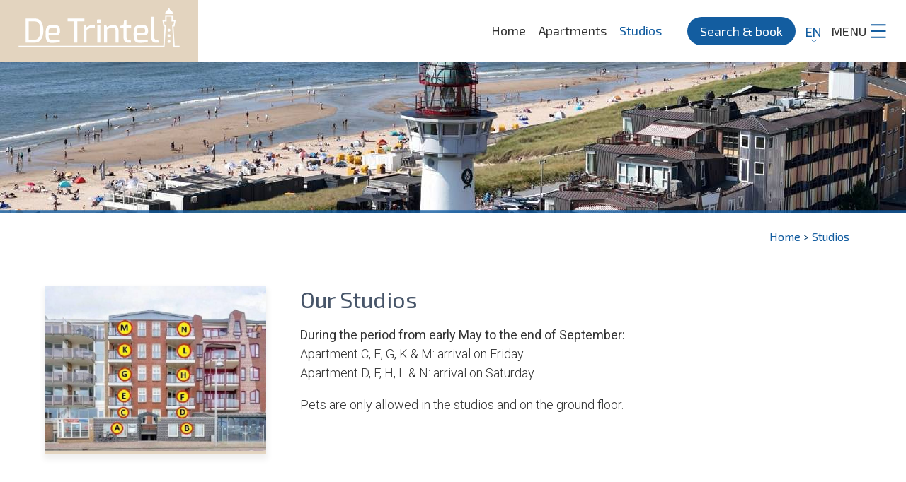

--- FILE ---
content_type: text/html; charset=UTF-8
request_url: https://www.detrintel.com/studio-s
body_size: 11545
content:
<!DOCTYPE html><html lang="en" class="sticky slf"><head><meta charset="utf-8"><link rel="preconnect" href="https://fonts.googleapis.com" crossorigin><title>Rent a Studio by the Sea | De Trintel Egmond</title><meta name="keywords" content="">
<meta name="description" content="Browse pet-friendly studios near the sea in Egmond aan Zee, North Holland. De Trintel offers cozy stays just steps from the beach. Book now.">
<meta property="og:image" content="https://www.detrintel.com/media/406/general/website-settings/1200x630xfit@70/opengraph-De-Trintel01.jpg">
<meta property="og:url" content="https://www.detrintel.com/studio-s">
<link href="https://www.detrintel.nl/studio-s" hreflang="nl" rel="alternate">
<link href="https://www.detrintel.de/studios" hreflang="de" rel="alternate">
<link href="https://www.detrintel.com/studio-s" hreflang="en" rel="alternate">
<link href="/media/406/nl/website-settings/original/favicon-De-Trintel02.svg" rel="icon">
<link href="/css/style.css?ts=1768955944" rel="preload" as="style">
<link href="/css/style.css?ts=1768955944" media="screen" rel="stylesheet" type="text/css">
<meta name="robots" content="index, follow">
<meta name="viewport" content="width=device-width, initial-scale=1.0"><meta name="format-detection" content="telephone=no"><link rel="stylesheet" href="https://use.typekit.net/ncg7khp.css"><style media="all">@media (max-width:767px){#ds3_0{padding-top:1em;padding-bottom:2em}}@media (min-width:768px){#ds3_0{padding-top:2em;padding-bottom:2em}}#ds3_0 [data-role="enum_media"]>div{width:20px;height:20px}#ds3_0 [data-role="enum_media"]>div svg{max-width:100%;height:auto}#ds3_0 .sc .ic>.l{flex:9 1 70%}#ds3_0 .sc .ic>.r{flex:1 9 30%}#ds3_0 .r{min-width:150px}#ds4_0>.sb{background:url(/media/406/general/1920x1080xfit@70/bg-fade-grijs-boven-02.svg);background-repeat:no-repeat;background-size:cover}@media (max-width:767px){#ds4_0{padding-top:3em;padding-bottom:5em}}@media (min-width:768px){#ds4_0{padding-top:5em;padding-bottom:8em}}#ds4_0 .items-holder .item[data-item-index="1"]>.item-content [data-role="enum_media"]>div{width:20px;height:20px}#ds4_0 .items-holder .item[data-item-index="1"]>.item-content [data-role="enum_media"]>div svg{max-width:100%;height:auto}#ds4_0 .items-holder .item[data-item-index="2"]>.item-content [data-role="enum_media"]>div{width:20px;height:20px}#ds4_0 .items-holder .item[data-item-index="2"]>.item-content [data-role="enum_media"]>div svg{max-width:100%;height:auto}#ds4_0 .items-holder:not(.slider),#ds4_0 .items-holder.slider>.swiper-container{margin:calc(-0.9225092251vw - 2.9151291513px)}@media (max-width:768px){#ds4_0 .items-holder:not(.slider),#ds4_0 .items-holder.slider>.swiper-container{margin:-10px}}@media (min-width:1310px){#ds4_0 .items-holder:not(.slider),#ds4_0 .items-holder.slider>.swiper-container{margin:-15px}}#ds4_0 .items-holder .item>.item-content{margin:calc(0.9225092251vw - -2.9151291513px)}@media (max-width:768px){#ds4_0 .items-holder .item>.item-content{margin:10px}}@media (min-width:1310px){#ds4_0 .items-holder .item>.item-content{margin:15px}}#ds4_0 .items-holder .item-content{min-width:250px}@media (max-width:767px){#ds4_0 .ic>[data-role="title"]{padding-bottom:1em}}@media (min-width:768px){#ds4_0 .ic>[data-role="title"]{padding-bottom:1em}}@media (max-width:767px){#ds4_0 .ic>[data-role="subtitle"]{padding-bottom:2em}}@media (min-width:768px){#ds4_0 .ic>[data-role="subtitle"]{padding-bottom:2em}}#ds4_0 .items-holder .item>.item-content{text-align:left}@media (max-width:767px){#ds4_0 .items-holder .item>.item-content{padding-bottom:0em}}@media (min-width:768px){#ds4_0 .items-holder .item>.item-content{padding-bottom:0em}}#ds4_0 .items-holder .item>.item-content [data-role="tagline"]{color:#475569;font-size:16px}@media (max-width:767px){#ds4_0 .items-holder .item>.item-content [data-role="tagline"]{padding-top:0.5em;padding-bottom:0.5em}}@media (min-width:768px){#ds4_0 .items-holder .item>.item-content [data-role="tagline"]{padding-top:0.5em;padding-bottom:0.5em}}#ds4_0 .items-holder .item>.item-content .link{text-align:right}@media (max-width:767px){#ds4_0 .items-holder .item>.item-content .link{padding-bottom:10px;margin-top:1em}}@media (min-width:768px){#ds4_0 .items-holder .item>.item-content .link{padding-bottom:10px;margin-top:2em}}@media (max-width:767px){#ds4_0 .items-holder .item>.item-content>*>.right{padding-right:1rem;padding-left:1rem}}@media (min-width:768px){#ds4_0 .items-holder .item>.item-content>*>.right{padding-right:1rem;padding-left:1rem}}#ds5_0 .menubuilder__links>[data-index="2"]>.text>span{color:#ffffff;background-color:#ffd404}#ds5_0 .menubuilder__links>[data-index="2"]:hover>.text>span{color:#ffffff;background-color:#dcb600}#ds5_0 .menubuilder__links>[data-index="2"]::after{background-image:url("data:image/svg+xml,%3Csvg%20xmlns%3D%22http%3A%2F%2Fwww.w3.org%2F2000%2Fsvg%22%20width%3D%2218%22%20height%3D%2218%22%3E%3Cpath%20style%3D%22fill%3A%23ffffff%22%20d%3D%22m6.85%2014.71-1.41-1.42L9.73%209%205.44%204.71l1.41-1.42L12.56%209l-5.71%205.71z%22%2F%3E%3C%2Fsvg%3E")}</style><script >
    //<!--
        function gtm(){};
    //-->
</script>
<script  async="async" src="https://seo.multiminded.nl/measure.js"></script>
<script >
    //<!--
                    (function() {
                    window.WebFontConfig = {google: {families: ["Roboto:100,200,300,400,500,600,700,800,900","Exo 2:100,200,300,400,500,600,700,800,900&display=swap"]}};
                    var wf = document.createElement('script');
                    wf.src = 'https://ajax.googleapis.com/ajax/libs/webfont/1/webfont.js';
                    wf.type = 'text/javascript';
                    wf.async = 'true';
                    var s = document.getElementsByTagName('script')[0];
                    s.parentNode.insertBefore(wf, s);
                })();
    //-->
</script>                <script>
                window.dataLayer = window.dataLayer || [];
                function gtag(){dataLayer.push(arguments);}
                
                const getCookieValue = function(name) { 
                  const value = '; ' + document.cookie;
                  const parts = value.split('; ' + name + '=');
                  if (parts.length === 2) return parts.pop().split(';').shift();
                }
                let c = null;
                try {
                    c = JSON.parse(getCookieValue('ac'));
                } catch (e) {
                }
                let consent = (c && c.google_consent_mode) ? {
                  'ad_storage': 'granted',
                  'ad_user_data': 'granted',
                  'ad_personalization': 'granted',
                  'analytics_storage': 'granted'
                } : {
                  'ad_storage': 'denied',
                  'ad_user_data': 'denied',
                  'ad_personalization': 'denied',
                  'analytics_storage': 'denied'
                }
                gtag('consent', 'default', consent);
            </script>                    <script async src="https://www.googletagmanager.com/gtag/js?id=G-TTV96DG1PQ"></script>
                    <script>
                        window.dataLayer=window.dataLayer||[];
                        function gtag(){dataLayer.push(arguments)};
                        gtag('js', new Date());
                        gtag('config', 'G-TTV96DG1PQ', { 'anonymize_ip': true });
                     </script><script>var _paq=_paq||[];_paq.push(["trackPageView"]),_paq.push(["enableLinkTracking"]),function(){var e=("https:"==document.location.protocol?"https":"http")+"://piwik.easyhandling.nl/";_paq.push(["setTrackerUrl",e+"piwik.php"]),_paq.push(["setSiteId",12]);var t=document,a=t.createElement("script"),p=t.getElementsByTagName("script")[0];a.type="text/javascript",a.defer=!0,a.async=!0,a.src=e+"piwik.js",p.parentNode.insertBefore(a,p)}();</script>
<script type="module" src="/modules/popup.js"></script><script type="module" src="/modules/custom_select.js"></script><script src="/script.js?ts=1724341580"></script></head><body><input name="nav" type="checkbox" id="nav-expand"><div class="main"><div class="sb"></div><noscript><p><img src="http://piwik.easyhandling.nl/piwik.php?idsite=12" style="border:0;" alt=""></p></noscript><div id="ds5_0" class="section layer-navigation " ><div class="sb"></div>            <label for="nav-expand" class="navham"><svg xmlns="http://www.w3.org/2000/svg" width="24" height="24"><path d="M1.5 2.29h21v2h-21zM1.5 19.71h21v2h-21zM1.5 11h21v2h-21z" style="fill:#135da0"/></svg><svg xmlns="http://www.w3.org/2000/svg" width="24" height="24"><path d="m21.71 3.71-1.42-1.42-8.29 8.3-8.29-8.3-1.42 1.42 8.3 8.29-8.3 8.29 1.42 1.42 8.29-8.3 8.29 8.3 1.42-1.42-8.3-8.29 8.3-8.29z" style="fill:#135da0"/></svg></label>
            <div class="sc">
                <div class="ic">
                    <div class="logo" itemscope itemtype="http://schema.org/Organization"><meta itemprop="name" content="logo"><a itemprop="url" aria-label="home" href="/"><span><svg xmlns="http://www.w3.org/2000/svg" viewbox="0 0 320 100" width="320" height="100"><rect width="320" height="100" fill="#e3d4bf"></rect><path d="M274.26,15.66c-.01-1.36-.61-2.45-1.34-2.45s-1.32,1.09-1.34,2.44c-2.69.6-4.72,3.01-4.72,5.88v1.06h12.07v-1.06c0-2.86-2-5.25-4.67-5.87Z" fill="#fff"></path><polygon points="290 75.63 280.14 75.63 277.89 40.43 280 40.43 281.09 34.55 276.9 34.55 276.9 26.63 268.9 26.63 268.9 34.55 264.71 34.55 265.8 40.43 267.91 40.43 265.66 75.63 30 75.63 30 73.52 263.68 73.52 265.66 42.54 264.04 42.54 262.17 32.43 266.78 32.43 266.78 24.52 279.01 24.52 279.01 32.43 283.63 32.43 281.76 42.54 280.14 42.54 282.12 73.52 290 73.52 290 75.63" fill="#fff"></polygon><path d="M275.28,48.52c0,1.31-1.07,2.38-2.38,2.38s-2.38-1.07-2.38-2.38,1.07-2.38,2.38-2.38,2.38,1.07,2.38,2.38Z" fill="#fff"></path><path d="M275.28,57.51c0,1.31-1.07,2.38-2.38,2.38s-2.38-1.07-2.38-2.38,1.07-2.38,2.38-2.38,2.38,1.07,2.38,2.38Z" fill="#fff"></path><path d="M275.28,66.49c0,1.31-1.07,2.38-2.38,2.38s-2.38-1.07-2.38-2.38,1.07-2.38,2.38-2.38,2.38,1.07,2.38,2.38Z" fill="#fff"></path><path d="M41.39,68.48V29.78h14.91c2.26,0,4.23.42,5.92,1.27,1.69.85,3.01,1.9,3.97,3.17.95,1.27,1.73,2.8,2.33,4.6.99,3,1.48,6.49,1.48,10.47,0,6.56-1.52,11.61-4.55,15.17-1.02,1.23-2.32,2.21-3.89,2.93s-3.32,1.08-5.26,1.08h-14.91ZM46.26,63.73h9.89c2.08,0,3.81-.67,5.18-2.01,2.54-2.43,3.81-6.45,3.81-12.05s-.76-9.54-2.27-11.82c-1.52-2.27-3.75-3.41-6.71-3.41h-9.89v29.29h-.01Z" fill="#fff"></path><path d="M74.86,45.17c.46-1.06.99-1.91,1.59-2.56s1.39-1.15,2.38-1.51c1.69-.6,4.05-.9,7.08-.9,3.59,0,6.03.34,7.3,1,1.37.74,2.31,1.73,2.8,2.96.63,1.55.95,3.58.95,6.08,0,4.41-2.47,6.61-7.4,6.61h-11.05c0,3,.39,4.99,1.16,5.97.77.99,2.22,1.48,4.34,1.48,5.82,0,9.96-.19,12.42-.58v3.54c-3.24.99-7.75,1.48-13.53,1.48-3.56,0-5.99-1.04-7.3-3.12-1.3-2.08-1.96-5.53-1.96-10.36s.4-8.19,1.22-10.1h0ZM92.09,50.14c0-1.34-.07-2.34-.21-3.01s-.45-1.21-.93-1.61-1.07-.66-1.77-.77c-.71-.11-1.61-.16-2.72-.16s-1.88,0-2.3.03c-.42.02-.94.06-1.56.13-.62.07-1.07.17-1.35.29-.28.12-.62.32-1,.58-.39.26-.66.59-.82.98-.16.39-.33.86-.5,1.43-.28.92-.42,2.43-.42,4.55h10.52c2.04,0,3.07-.81,3.07-2.43h-.01Z" fill="#fff"></path><path d="M109.01,34.49v-4.71h27.33v4.71h-11.37v33.99h-4.86v-33.99s-11.1,0-11.1,0Z" fill="#fff"></path><path d="M142.95,41.89c.7-.39,1.66-.78,2.86-1.19,1.2-.4,2.57-.61,4.12-.61s2.63.14,3.23.42v4.76c-.92-.18-2.27-.26-4.07-.26s-3.36.22-4.68.66c-1.32.44-2.92,1.24-4.78,2.41v20.41h-4.86v-28.07h3.7l1.16,3.54c.11-.07.51-.33,1.22-.79.7-.46,1.41-.88,2.11-1.27h0Z" fill="#fff"></path><path d="M156.65,35.97v-3.33c0-.92.42-1.37,1.27-1.37h3.44c.39,0,.69.13.9.4.21.26.32.59.32.98v3.33c0,.81-.41,1.22-1.22,1.22h-3.44c-.39,0-.7-.11-.93-.34s-.34-.52-.34-.87v-.02ZM157.07,68.48v-28.07h4.86v28.07h-4.86Z" fill="#fff"></path><path d="M167.96,68.48v-28.07h3.65l1.22,3.22c.11-.07.4-.26.87-.56.48-.3.78-.48.93-.56.14-.07.43-.24.87-.5s.75-.43.93-.5.48-.21.9-.42.76-.35,1-.42c.25-.07.57-.17.98-.29.4-.12.78-.2,1.14-.24.92-.14,1.71-.21,2.38-.21,2.75,0,4.86.89,6.34,2.67,1.48,1.78,2.22,3.96,2.22,6.53v19.35h-4.86v-19.35c0-2.33-.86-3.81-2.59-4.44-.49-.21-1.35-.32-2.56-.32s-2.42.21-3.62.63c-1.2.42-2.84,1.16-4.92,2.22v21.25h-4.88Z" fill="#fff"></path><path d="M204.17,32.53v7.82h7.67v4.39h-7.67v13.38c0,2.08.24,3.52.71,4.33.48.81,1.19,1.34,2.14,1.59,2.68.74,4.14,1.11,4.39,1.11v3.28h-5.13c-4.65,0-6.98-3.33-6.98-9.99v-13.69h-5.02v-3.28l5.02-1.11,1.06-7.82h3.81Z" fill="#fff"></path><path d="M217.02,45.17c.46-1.06.99-1.91,1.59-2.56.6-.65,1.39-1.15,2.38-1.51,1.69-.6,4.05-.9,7.08-.9,3.59,0,6.03.34,7.3,1,1.37.74,2.31,1.73,2.8,2.96.63,1.55.95,3.58.95,6.08,0,4.41-2.47,6.61-7.4,6.61h-11.05c0,3,.39,4.99,1.16,5.97.77.99,2.22,1.48,4.33,1.48,5.82,0,9.96-.19,12.42-.58v3.54c-3.24.99-7.75,1.48-13.53,1.48-3.56,0-5.99-1.04-7.3-3.12s-1.96-5.53-1.96-10.36.4-8.19,1.22-10.1h0ZM234.26,50.14c0-1.34-.07-2.34-.21-3.01s-.45-1.21-.93-1.61-1.07-.66-1.77-.77c-.71-.11-1.61-.16-2.72-.16s-1.88,0-2.3.03c-.42.02-.94.06-1.56.13s-1.07.17-1.35.29c-.28.12-.62.32-1,.58-.39.26-.66.59-.82.98s-.33.86-.5,1.43c-.28.92-.42,2.43-.42,4.55h10.52c2.04,0,3.07-.81,3.07-2.43h0Z" fill="#fff"></path><path d="M244.04,58.49v-31.4h4.86v31.09c0,2.08.24,3.52.71,4.34.48.81,1.19,1.34,2.14,1.59,2.68.74,4.14,1.11,4.39,1.11v3.28h-5.02c-4.72,0-7.08-3.33-7.08-9.99v-.02Z" fill="#fff"></path></svg></span><meta itemprop="logo" content="/media/406/nl/website-settings/800x800xfit@70/logo-de-trintel-zand-bg.svg.png"></a></div>
                    <div class="nav">
                        <nav>
                            <div><ul class="menu"><li><input name="nav" type="radio" id="nav-0-1" value="1"><a class="mitem" href="/"><span><span>Home</span></span></a></li><li><input name="nav" type="radio" id="nav-0-2" value="1"><a class="mitem" href="/apartments"><span><span>Apartments</span></span></a></li><li class="active"><input name="nav" type="radio" id="nav-0-3" value="1"><a class="mitem" href="/studio-s"><span><span>Studios</span></span></a></li></ul></div>
                            <div><ul class="menu2"><li class="language"><div class="languages"><a target="_self" href="https://www.detrintel.nl/studio-s" aria-label="nl" class="nl"></a><span class="active en"></span><a target="_self" href="https://www.detrintel.de/studios" aria-label="de" class="de"></a></div></li></ul></div>
                            <div class="cta"><div><a class="nav__cta" data-index="1" href="https://book.detrintel.com/?currency=EUR&referrer="><span class="text"><span>Search & book</span></span></a></div></div>
                            <div onclick="window.site.overflow(!this.classList.toggle('open'));" class="menu3"><label class="menubuilder__toggle--label">MENU<span class="menubuilder__toggle--icon"><svg xmlns="http://www.w3.org/2000/svg" width="24" height="24"><path d="M1.5 2.29h21v2h-21zM1.5 19.71h21v2h-21zM1.5 11h21v2h-21z" style="fill:#135da0"/></svg><svg xmlns="http://www.w3.org/2000/svg" width="24" height="24"><path d="m21.71 3.71-1.42-1.42-8.29 8.3-8.29-8.3-1.42 1.42 8.3 8.29-8.3 8.29 1.42 1.42 8.29-8.3 8.29 8.3 1.42-1.42-8.3-8.29 8.3-8.29z" style="fill:#135da0"/></svg></span></label></div><div class="nav-extended"><div><ul><li><div class="menuitem"><span></span><a href="https://book.detrintel.com/book?currency=EUR&amp;format=html&amp;referrer=" class="menubuilder__menuitem--label">Prices</a></div></li><li><div class="menuitem"><span></span><a href="/egmond-aan-zee" class="menubuilder__menuitem--label">Egmond aan Zee</a></div></li><li><div class="menuitem"><span></span><a href="/sea-view" class="menubuilder__menuitem--label">Sea View</a></div></li><li><div class="menuitem"><span></span><a href="/photo-album" class="menubuilder__menuitem--label">Photo Album</a></div></li><li><div class="menuitem"><span></span><a href="/contact" class="menubuilder__menuitem--label">Contact</a></div></li></ul><div class="menubuilder__contact"><div class="menubuilder__links"><a class="nav__cta" data-index="2" href="tel:0031631644164"><span class="text"><span>06 31 644 164</span></span></a><a class="nav__cta" data-index="3" href="https://book.detrintel.com/?currency=EUR&referrer="><span class="text"><span>Search & book</span></span></a></div></div></div></div>
                        </nav>
                    </div>
                </div>
            </div><div class="sf"></div></div><span></span><div id="ds2_0" class="section layer-separator" data-level="0"><div class="sb"></div><div class="sc"><div class="ic"><div><span data-type="media" data-html-mobile="&lt;span class=&quot;media-holder&quot;&gt;&lt;span class=&quot;overlay-holder&quot;&gt;&lt;img loading=&quot;lazy&quot; src=&quot;/media/406/nl/afbeeldingen/headers/original/header-home-overlay-blauw-balk-mobiel01.svg&quot; alt=&quot;&quot;&gt;&lt;/span&gt;&lt;span class=&quot;image-holder&quot;&gt;&lt;img loading=&quot;lazy&quot; width=&quot;640&quot; srcset=&quot;/media/406/nl/afbeeldingen/headers/320x160xfit@70/Header-Mobiel-10.jpg 320w, /media/406/nl/afbeeldingen/headers/640x320xfit@70/Header-Mobiel-10.jpg 640w&quot; sizes=&quot;(max-width: 2600px) 100vw, 2600px&quot; src=&quot;/media/406/nl/afbeeldingen/headers/640x320xfit@70/Header-Mobiel-10.jpg&quot; alt=&quot;&quot;&gt;&lt;/span&gt;&lt;/span&gt;" data-html-desktop="&lt;span class=&quot;media-holder&quot;&gt;&lt;span class=&quot;overlay-holder&quot;&gt;&lt;img loading=&quot;lazy&quot; src=&quot;/media/406/nl/afbeeldingen/headers/original/header-home-overlay-blauw-balk-desktop01.svg&quot; alt=&quot;&quot;&gt;&lt;/span&gt;&lt;span class=&quot;image-holder&quot;&gt;&lt;img loading=&quot;lazy&quot; width=&quot;1920&quot; srcset=&quot;/media/406/nl/afbeeldingen/headers/320x53xfit@70/Header-Desktop-10.jpg 320w, /media/406/nl/afbeeldingen/headers/768x128xfit@70/Header-Desktop-10.jpg 768w, /media/406/nl/afbeeldingen/headers/1280x213xfit@70/Header-Desktop-10.jpg 1280w, /media/406/nl/afbeeldingen/headers/1920x320xfit@70/Header-Desktop-10.jpg 1920w&quot; sizes=&quot;(max-width: 2600px) 100vw, 2600px&quot; src=&quot;/media/406/nl/afbeeldingen/headers/1920x320xfit@70/Header-Desktop-10.jpg&quot; alt=&quot;&quot;&gt;&lt;/span&gt;&lt;/span&gt;"></span></div></div></div><div class="sf"></div></div><div id="ds1_0" class="section layer-breadcrumbs" data-level="1"><div class="sb"></div><div class="sc"><div class="ic"><ul class="links" itemscope itemtype="http://schema.org/BreadcrumbList"><li itemprop="itemListElement" itemscope itemtype="http://schema.org/ListItem"><a itemprop="item" href="/"><meta itemprop="position" content="1" /><span itemprop="name">Home</span></a></li><li><span>Studios</span></li></ul></div></div><div class="sf"></div></div><div id="ds3_0" class="section layer-text text_image rtl" data-type="text_image" data-level="1"><div class="sb"></div><div class="sc"><div class="ic"><div class="l"><div><div  data-role="title"><H1>Our Studios</H1></div><div class="text"><p data-end="229" data-start="60"><strong>During the period from early May to the end of September:</strong><br data-end="138" data-start="135" />
Apartment C, E, G, K &amp; M: arrival on Friday<br data-end="184" data-start="181" />
Apartment D, F, H, L &amp; N: arrival on Saturday</p>

<p data-end="292" data-start="231">Pets are only allowed in the studios and on the ground floor.</p>
</div></div></div><div class="r"><div><span><span class="media-holder"><span class="image-holder"><img loading="lazy" width="960" srcset="/media/406/nl/afbeeldingen/320x360xfit@70/preprocessed-01.jpg 320w, /media/406/nl/afbeeldingen/768x864xfit@70/preprocessed-01.jpg 768w, /media/406/nl/afbeeldingen/960x1080xfit@70/preprocessed-01.jpg 960w" sizes="(max-width: 2600px) 100vw, 2600px" src="/media/406/nl/afbeeldingen/960x1080xfit@70/preprocessed-01.jpg" alt=""></span></span></span></div></div></div></div><div class="sf"></div></div><div id="ds4_0" class="section layer-blocks ta-center tp-beneath " data-format="compact" data-level="1"><div class="sb"></div><div class="sc"><div class="ic"><div class="items-wrapper"><div class="items-holder" data-column-count="2"><div class="item" data-item-index="1"><div class="item-content shadow-hover"><a href="https://book.detrintel.com/studios/studio-a?currency=EUR&referrer=" target="_blank">   <div class="left"><div class="media"><span class="media-holder"><span class="image-holder"><img loading="lazy" width="800" height="600" srcset="/media/406/nl/afbeeldingen/Appartementen/320x240xcover@70@@/Overzicht-Banner-Studio-A-01.jpg 320w, /media/406/nl/afbeeldingen/Appartementen/768x576xcover@70@@/Overzicht-Banner-Studio-A-01.jpg 768w, /media/406/nl/afbeeldingen/Appartementen/800x600xcover@70@@/Overzicht-Banner-Studio-A-01.jpg 800w" sizes="(max-width: 2600px) 100vw, 2600px" src="/media/406/nl/afbeeldingen/Appartementen/800x600xcover@70@@/Overzicht-Banner-Studio-A-01.jpg" alt=""></span></span></div></div>   <div class="right"><div><div  data-role="title"><h2>Studio A</h2></div><div  data-role="subtitle"><div>For 2 guests</div></div><div class="link"><span class="button">View details & book</span></div></div></div></a></div></div><div class="item" data-item-index="2"><div class="item-content shadow-hover"><a href="https://book.detrintel.com/studios/studio-b?currency=EUR&referrer=" target="_blank">   <div class="left"><div class="media"><span class="media-holder"><span class="image-holder"><img loading="lazy" width="800" height="600" srcset="/media/406/nl/afbeeldingen/Appartementen/320x240xcover@70@@/Overzicht-Banner-Studio-B-01.jpg 320w, /media/406/nl/afbeeldingen/Appartementen/768x576xcover@70@@/Overzicht-Banner-Studio-B-01.jpg 768w, /media/406/nl/afbeeldingen/Appartementen/800x600xcover@70@@/Overzicht-Banner-Studio-B-01.jpg 800w" sizes="(max-width: 2600px) 100vw, 2600px" src="/media/406/nl/afbeeldingen/Appartementen/800x600xcover@70@@/Overzicht-Banner-Studio-B-01.jpg" alt=""></span></span></div></div>   <div class="right"><div><div  data-role="title"><h2>Studio B</h2></div><div  data-role="subtitle"><div>For 2 guests</div></div><div class="link"><span class="button">View details & book</span></div></div></div></a></div></div><div class="item"></div><div class="item"></div></div></div></div></div><div class="sf"></div></div><footer><div id="ds6_0" class="section layer-footer " data-format="" data-level="1"><div class="sb"></div><div class="sc"><div class="ic"><div class="footer"><div class="footer--row"><div class="footer--column"><div><div class="footer--media"><svg xmlns="http://www.w3.org/2000/svg" viewbox="0 0 260 62" width="260" height="62"><path d="M244.26,3.66c-.01-1.36-.61-2.45-1.34-2.45s-1.32,1.09-1.34,2.44c-2.69.6-4.72,3.01-4.72,5.88v1.06h12.07v-1.06c0-2.86-2-5.25-4.67-5.87Z" style="fill:#fff;"></path><polygon points="260 62.63 250.14 62.63 247.89 27.43 250 27.43 251.09 21.55 246.9 21.55 246.9 13.63 238.9 13.63 238.9 21.55 234.71 21.55 235.8 27.43 237.91 27.43 235.66 62.63 0 62.63 0 60.52 233.68 60.52 235.66 29.54 234.04 29.54 232.17 19.43 236.78 19.43 236.78 11.52 249.01 11.52 249.01 19.43 253.63 19.43 251.76 29.54 250.14 29.54 252.12 60.52 260 60.52 260 62.63" style="fill:#fff;"></polygon><path d="M245.28,35.52c0,1.31-1.07,2.38-2.38,2.38s-2.38-1.07-2.38-2.38,1.07-2.38,2.38-2.38,2.38,1.07,2.38,2.38Z" style="fill:#fff;"></path><path d="M245.28,44.51c0,1.31-1.07,2.38-2.38,2.38s-2.38-1.07-2.38-2.38,1.07-2.38,2.38-2.38,2.38,1.07,2.38,2.38Z" style="fill:#fff;"></path><path d="M245.28,53.49c0,1.31-1.07,2.38-2.38,2.38s-2.38-1.07-2.38-2.38,1.07-2.38,2.38-2.38,2.38,1.07,2.38,2.38Z" style="fill:#fff;"></path><path d="M11.39,55.48V16.78h14.91c2.26,0,4.23.42,5.92,1.27,1.69.85,3.01,1.9,3.97,3.17.95,1.27,1.73,2.8,2.33,4.6.99,3,1.48,6.49,1.48,10.47,0,6.56-1.52,11.61-4.55,15.17-1.02,1.23-2.32,2.21-3.89,2.93-1.57.72-3.32,1.08-5.26,1.08h-14.91ZM16.26,50.73h9.89c2.08,0,3.81-.67,5.18-2.01,2.54-2.43,3.81-6.45,3.81-12.05s-.76-9.54-2.27-11.82c-1.52-2.27-3.75-3.41-6.71-3.41h-9.89v29.29Z" style="fill:#fff;"></path><path d="M44.86,32.17c.46-1.06.99-1.91,1.59-2.56.6-.65,1.39-1.15,2.38-1.51,1.69-.6,4.05-.9,7.08-.9,3.59,0,6.03.34,7.3,1,1.37.74,2.31,1.73,2.8,2.96.63,1.55.95,3.58.95,6.08,0,4.41-2.47,6.61-7.4,6.61h-11.05c0,3,.39,4.99,1.16,5.97.77.99,2.22,1.48,4.34,1.48,5.82,0,9.96-.19,12.42-.58v3.54c-3.24.99-7.75,1.48-13.53,1.48-3.56,0-5.99-1.04-7.3-3.12-1.3-2.08-1.96-5.53-1.96-10.36s.4-8.19,1.22-10.1ZM62.09,37.14c0-1.34-.07-2.34-.21-3.01-.14-.67-.45-1.21-.93-1.61-.48-.4-1.07-.66-1.77-.77-.71-.11-1.61-.16-2.72-.16s-1.88,0-2.3.03c-.42.02-.94.06-1.56.13-.62.07-1.07.17-1.35.29-.28.12-.62.32-1,.58-.39.26-.66.59-.82.98-.16.39-.33.86-.5,1.43-.28.92-.42,2.43-.42,4.55h10.52c2.04,0,3.07-.81,3.07-2.43Z" style="fill:#fff;"></path><path d="M79.01,21.49v-4.71h27.33v4.71h-11.37v33.99h-4.86V21.49h-11.1Z" style="fill:#fff;"></path><path d="M112.95,28.89c.7-.39,1.66-.78,2.86-1.19,1.2-.4,2.57-.61,4.12-.61s2.63.14,3.23.42v4.76c-.92-.18-2.27-.26-4.07-.26s-3.36.22-4.68.66c-1.32.44-2.92,1.24-4.78,2.41v20.41h-4.86v-28.07h3.7l1.16,3.54c.11-.07.51-.33,1.22-.79.7-.46,1.41-.88,2.11-1.27Z" style="fill:#fff;"></path><path d="M126.65,22.97v-3.33c0-.92.42-1.37,1.27-1.37h3.44c.39,0,.69.13.9.4.21.26.32.59.32.98v3.33c0,.81-.41,1.22-1.22,1.22h-3.44c-.39,0-.7-.11-.93-.34-.23-.23-.34-.52-.34-.87ZM127.07,55.48v-28.07h4.86v28.07h-4.86Z" style="fill:#fff;"></path><path d="M137.96,55.48v-28.07h3.65l1.22,3.22c.11-.07.4-.26.87-.56.48-.3.78-.48.93-.56.14-.07.43-.24.87-.5.44-.26.75-.43.93-.5.18-.07.48-.21.9-.42.42-.21.76-.35,1-.42.25-.07.57-.17.98-.29.4-.12.78-.2,1.14-.24.92-.14,1.71-.21,2.38-.21,2.75,0,4.86.89,6.34,2.67,1.48,1.78,2.22,3.96,2.22,6.53v19.35h-4.86v-19.35c0-2.33-.86-3.81-2.59-4.44-.49-.21-1.35-.32-2.56-.32s-2.42.21-3.62.63c-1.2.42-2.84,1.16-4.92,2.22v21.25h-4.86Z" style="fill:#fff;"></path><path d="M174.17,19.53v7.82h7.67v4.39h-7.67v13.38c0,2.08.24,3.52.71,4.33.48.81,1.19,1.34,2.14,1.59,2.68.74,4.14,1.11,4.39,1.11v3.28h-5.13c-4.65,0-6.98-3.33-6.98-9.99v-13.69h-5.02v-3.28l5.02-1.11,1.06-7.82h3.81Z" style="fill:#fff;"></path><path d="M187.02,32.17c.46-1.06.99-1.91,1.59-2.56.6-.65,1.39-1.15,2.38-1.51,1.69-.6,4.05-.9,7.08-.9,3.59,0,6.03.34,7.3,1,1.37.74,2.31,1.73,2.8,2.96.63,1.55.95,3.58.95,6.08,0,4.41-2.47,6.61-7.4,6.61h-11.05c0,3,.39,4.99,1.16,5.97.77.99,2.22,1.48,4.33,1.48,5.82,0,9.96-.19,12.42-.58v3.54c-3.24.99-7.75,1.48-13.53,1.48-3.56,0-5.99-1.04-7.3-3.12-1.31-2.08-1.96-5.53-1.96-10.36s.4-8.19,1.22-10.1ZM204.26,37.14c0-1.34-.07-2.34-.21-3.01-.14-.67-.45-1.21-.93-1.61-.48-.4-1.07-.66-1.77-.77-.71-.11-1.61-.16-2.72-.16s-1.88,0-2.3.03c-.42.02-.94.06-1.56.13-.62.07-1.07.17-1.35.29-.28.12-.62.32-1,.58-.39.26-.66.59-.82.98-.16.39-.33.86-.5,1.43-.28.92-.42,2.43-.42,4.55h10.52c2.04,0,3.07-.81,3.07-2.43Z" style="fill:#fff;"></path><path d="M214.04,45.49V14.09h4.86v31.09c0,2.08.24,3.52.71,4.34.48.81,1.19,1.34,2.14,1.59,2.68.74,4.14,1.11,4.39,1.11v3.28h-5.02c-4.72,0-7.08-3.33-7.08-9.99Z" style="fill:#fff;"></path></svg></div></div></div><div class="footer--column"><div><div class="footer--slogan"><span>Follow our socials:</span></div><div class="footer--socials"><ul><li><a aria-label="https://www.facebook.com/detrintel/" href="https://www.facebook.com/detrintel/"><span><span class="media-holder"><span class="image-holder"><img loading="lazy" width="24" height="24" srcset="/media/406/nl/website-settings/24x24xcover@70@@/social-icoon-facebook.svg 24w" sizes="(max-width: 2600px) 100vw, 2600px" src="/media/406/nl/website-settings/24x24xcover@70@@/social-icoon-facebook.svg" alt=""></span></span></span><span></span></a></li></ul></div></div></div></div><div class="footer--row"><div class="footer--column"><div><div class="footer--address"><div class="footer--column--title">Contact Details</div><address><p>Boulevard Noord 3<br />
1931 CJ Egmond aan Zee<br />
<a href="tel:+31631644164">+31 631 644 164</a><br />
<a href="mailto:info@detrintel.nl">info@detrintel.nl</a></p>
</address></div></div></div><div class="footer--column"><div><div class="footer--links"><div><div class="footer--column--title" onclick="this.classList.toggle('open');">More Info</div><ul><li><a href="/egmond-aan-zee">Egmond aan Zee</a></li><li><a href="/sea-view">Sea View</a></li><li><a href="/photo-album">Photo Album</a></li><li><a href="/contact">Contact</a></li></ul></div><div><div class="footer--column--title" onclick="this.classList.toggle('open');">Search & Book</div><ul><li><a href="https://book.detrintel.com/?currency=EUR&referrer=">Book Now</a></li><li><a href="/apartments">Apartments</a></li><li><a href="/studio-s">Studios</a></li><li><a href="https://book.detrintel.com/book?currency=EUR&format=html&referrer=">Prices</a></li></ul></div></div></div></div><div class="footer--column banners"><div><div class="footer--banners"><div class="footer--column--title"></div><div><div><span class="media-holder"><span class="image-holder"><img loading="lazy" width="240" height="120" srcset="/media/406/nl/website-settings/240x120xcover@70@@/betaal-iconen01.svg 240w" sizes="(max-width: 2600px) 100vw, 2600px" src="/media/406/nl/website-settings/240x120xcover@70@@/betaal-iconen01.svg" alt=""></span></span></div><div><ul><li></li><li></li></ul></div></div></div></div></div></div></div></div></div><div class="sf"></div></div><div id="ds6_1_0" class="section layer-footer-links" data-level="1"><div class="sb"></div><div class="sc"><div class="ic"><div class="banners"></div><ul class="footer-links">
    <li class=""><a href="/terms-and-conditions">Terms and Conditions</a></li><li class=""><a href="/sitemap">Sitemap</a></li>
</ul><div class="footer--creators"><a href="https://www.multiminded.nl" aria-label="logo Multiminded" target="_blank"><span class="icon-multiminded"><svg xmlns="http://www.w3.org/2000/svg" viewBox="0 0 972 1024.045"><path d="m843.84 739.382-57.12-265.92h-2.08c-15.488 3.445-33.277 5.42-51.527 5.42a249.7 249.7 0 0 1-39.98-3.21l1.426.19 21.92 312.64H614.56l-15.04-260.48-115.36 261.12h-54.72l-114.56-260.16-15.2 260.16h-102.4l30.88-432H341.6l115.2 263.2 96-220c-39.865-43.29-64.305-101.322-64.305-165.062 0-13.52 1.1-26.786 3.215-39.71l-.19 1.412-365.44 78.56c-49.86 10.97-86.618 54.774-86.618 107.163 0 8.175.895 16.14 2.592 23.805l-.135-.728 103.84 483.52c11.05 49.942 54.95 86.743 107.448 86.743 8.13 0 16.053-.883 23.68-2.557l-.73.134 483.52-104c49.86-10.97 86.618-54.774 86.618-107.163 0-8.176-.895-16.142-2.592-23.806l.135.728zm72.48-543.52C897.507 110.612 822.588 47.78 732.994 47.78a188.16 188.16 0 0 0-40.153 4.31l1.24-.228c-85.26 18.66-148.142 93.527-148.142 183.08 0 13.87 1.51 27.39 4.37 40.4l-.228-1.24c18.743 85.065 93.49 147.77 182.88 147.77 103.305 0 187.05-83.745 187.05-187.05 0-13.914-1.518-27.474-4.4-40.52l.23 1.24zm-62.88 120H806.4v-87.36c.05-.596.08-1.29.08-1.99 0-13.697-11.103-24.8-24.8-24.8s-24.8 11.103-24.8 24.8c0 .7.03 1.394.086 2.08l-.006-.09v87.36h-47.04v-87.36c.06-.628.092-1.36.092-2.097 0-13.166-10.674-23.84-23.84-23.84-.314 0-.626.006-.937.018h.045c-.31-.015-.673-.023-1.04-.023-13.254 0-24 10.745-24 24 0 .684.03 1.36.086 2.03l-.006-.087v87.36h-46.88v-150.72h45.28v16c10.09-11.233 24.665-18.266 40.88-18.266.59 0 1.18.01 1.765.028l-.086-.002c.54-.02 1.173-.03 1.81-.03 16.564 0 31.34 7.65 40.99 19.61l.078.1c11.153-12.135 27.1-19.714 44.818-19.714.725 0 1.447.012 2.166.037l-.104-.003a55.24 55.24 0 0 1 4.673-.19c31.548 0 57.12 25.572 57.12 57.12 0 .685-.01 1.37-.035 2.05l.003-.1z"/></svg></span></a></div></div></div><div class="sf"></div></div></footer><div class="module-cookie"><div class="sc"><div class="ic"><div><p>This website uses cookies to analyze visits, for marketing purposes, and to ensure proper functionality of the website.&nbsp;Cookies are small text files that are stored in the memory of your device (computer, phone, tablet) when you visit a website. Cookies cannot damage your device.&nbsp;The term &quot;cookies&quot; also includes similar technologies used to collect information, such as device fingerprinting.</p>
</div><div><div class="button decline">No, rather not</div><div class="button accept">Accept</div></div></div></div><script>!function(){"use strict";var m=document.querySelector('.module-cookie');if(!m)return;var css=".module-cookie{position:relative;z-index:9999999}.module-cookie .sc{position:fixed;right:16px;bottom:16px;max-width:calc(100vw - 32px);background:#ffffff;padding:2em;border-top:2px solid #e3d4bf;box-shadow:2px 2px 10px rgba(0, 0, 0, 0.5);max-height:80vh;overflow:auto;transform:translateY(calc(100px + 100%))}.module-cookie.visible::before{opacity:1}.module-cookie.visible .sc{transition:transform 0.5s;transform:none}.module-cookie .ic{max-width:63ch;color:#475569;font-weight:300;font-size:14px}.module-cookie h1{color:#475569;font-family:\"Exo 2\";font-size:calc(1.5267175573vw - -16.3664122137px)}@media (max-width:500px){.module-cookie h1{font-size:24px}}@media (min-width:1024px){.module-cookie h1{font-size:32px}}@media (max-width:1079px){.module-cookie .ic>div{padding-bottom:1em;padding-top:1em}}@media (min-width:1080px){.module-cookie .ic>div{padding-bottom:1em;padding-top:1em}}.module-cookie .ic>div>:first-child{margin-top:0}.module-cookie .ic>div:last-child{text-align:right;margin-top:1em}.module-cookie .ic a{color:inherit;text-decoration:underline}.module-cookie .ic .button::before,.module-cookie .ic .button::after{content:none;display:none;position:absolute;left:-9999px}.module-cookie .ic .button{cursor:pointer;border-radius:2px;border:none;background:#135da0;color:#ffffff;padding:8px 8px;margin-top:0}.module-cookie .settings label{display:inline-block;padding:8px 0}.module-cookie .settings label>input[type=\"checkbox\"]~*{cursor:pointer}.module-cookie .settings label>input[type=\"checkbox\"]+span{display:inline-block;position:relative;width:25px;height:10px;background:#787;border-radius:6px;margin-right:7px;opacity:0.7;transition:opacity 0.3s}.module-cookie .settings label>input[type=\"checkbox\"]+span::after{content:\"\";position:absolute;border-radius:50%;left:-2px;top:-3px;width:16px;height:16px;background:#be0000;transition:transform 0.3s}.module-cookie .settings label>input[type=\"checkbox\"]:checked+span{opacity:1}.module-cookie .settings label>input[type=\"checkbox\"]:checked+span::after{background:#00b701;transform:translateX(15px)}.module-cookie .settings label>input[type=\"checkbox\"]:disabled~*{cursor:default}.module-cookie .settings label>input[type=\"checkbox\"]:disabled+span{opacity:0.5;background-color:#787}.module-cookie .settings label+label{margin-left:15px}@media (min-width:700px){.module-cookie{right:64px;bottom:64px;max-width:calc(100vw - 128px)}.module-cookie .ic{flex-direction:row}}.module-cookie .ic>:last-child{display:flex;justify-content:space-between}.module-cookie .ic>:last-child>:first-child{background-color:rgba(19, 93, 160, 0.25)}.module-cookie .ic .button.decline{background:#ffffff;color:#135da0}",style=document.createElement("style");document.head.appendChild(style);style.setAttribute('rel','stylesheet');style.styleSheet?style.styleSheet.cssText=css:style.appendChild(document.createTextNode(css));var c;try{c=JSON.parse((function(e,o){return o={},document.cookie.split(';').map(function(e){e=e.trim().split('='),o[e[0]]=e.splice(1).join('=')}),o.ac})())}catch(e){c=null}
function accept(){let v={google_consent_mode:!0,ts:(new Date()).getTime()};document.cookie='ac='+JSON.stringify(v)+'; path=/; expires=Fri, 31 Dec 9999 23:59:59 GMT';gtag('consent','update',{'ad_storage':'granted','ad_user_data':'granted','ad_personalization':'granted','analytics_storage':'granted'})}
function decline(){let v={google_consent_mode:!1,ts:(new Date()).getTime()};document.cookie='ac='+JSON.stringify(v)+'; path=/; expires=Fri, 31 Dec 9999 23:59:59 GMT';gtag('consent','update',{'ad_storage':'denied','ad_user_data':'denied','ad_personalization':'denied','analytics_storage':'denied'})}
if(!c){document.addEventListener('DOMContentLoaded',function(){(function(f){if(document.documentElement.scrollHeight>document.documentElement.clientHeight){window.addEventListener('keydown',f,{once:!0});window.addEventListener('touchstart',f,{once:!0});window.addEventListener('mousemove',f,{once:!0});window.addEventListener('scroll',f,{once:!0})}else{f()}})(function(){m.classList.add('visible')})
var n,a=function(n){n.addEventListener('click',a2)},a2=function(e){if(typeof accept==='function')accept();m.parentNode.removeChild(m)};Array.prototype.forEach.call(m.querySelectorAll('.accept'),a);m.querySelector('.decline').addEventListener('click',function(){if(typeof decline==='function')decline();m.parentNode.removeChild(m)});let s=m.querySelector('.settings button');if(s){var first=!0;s.addEventListener('click',function(){this.nextElementSibling.style.display=this.nextElementSibling.style.display=='block'?'none':'block';if(first){first=!1;Array.prototype.forEach.call(this.nextElementSibling.querySelectorAll('input[type="checkbox"]:not([disabled])'),function(n){n.checked=!1})}})}})}else{document.documentElement.ac=c;m.parentNode.removeChild(m)}}()</script></div><script>            if (!(function isLocalStorageAvailable(){
                var test = 'test';
                try {
                    localStorage.setItem(test, test);
                    localStorage.removeItem(test);
                    return true;
                } catch(e) {
                    return false;
                }
            })()) {
                var style=document.createElement('style');
                style.appendChild(document.createTextNode('.add-to-favorites, .cta .favorites {display:none !important}'));
                document.getElementsByTagName('head')[0].appendChild(style);
            } else {
                window.favorites = new function() {
                    this.get = function(cb) {
                        let favorites = localStorage.favorites ? JSON.parse(localStorage.favorites) : [];
                            if (!(favorites instanceof Object) || Array.isArray(favorites)) {
                                favorites = {};
                                localStorage.favorites = JSON.stringify(favorites);
                            }
                            
                            if (!Array.isArray(favorites[document.documentElement.lang])) {
                                favorites[document.documentElement.lang] = [];
                                localStorage.favorites = JSON.stringify(favorites)
                            }
        
                            if (typeof cb === 'function') {
                                cb(favorites[document.documentElement.lang]);
                            }
                        }
                        this.set = function(items) {
                            let favorites = localStorage.favorites ? JSON.parse(localStorage.favorites) : {};
                            if (!(favorites instanceof Object)) { //if (!Array.isArray(favorites)) {
                                favorites = {};
                            }
                            favorites[document.documentElement.lang] = items;
                            localStorage.favorites = JSON.stringify(favorites);
                    }
                };
    
                (function() {
                    if (document.querySelectorAll('.layer-navigation .cta .favorites').length) {
                        let c = function () {
                            favorites.get(function(f) {
                                document.querySelectorAll('.layer-navigation .cta .favorites').forEach(function (node) {
                                    node.setAttribute('data-count', f.length);
                                });
                                document.querySelectorAll('.add-to-favorites[data-item]').forEach(function (node) {
                                    node.classList.toggle('favorite', f.includes(parseInt(node.getAttribute('data-item'))));
                                });
                            });
                        };
                        
                        window.addEventListener('focus', function (e) {
                            c();
                        });
                        
                        document.addEventListener('visibilitychange', function (e) {
                            if (!document.hidden) {
                                c();
                            }
                        });
                        
                        c();
                    }

                    document.addEventListener('click', function (e) {
                            let node = e.target.closest('.add-to-favorites');
                                if (node) {
                                    let f = document.querySelector('.favorites');
                                    let item = node.getAttribute('data-item'), my = document.querySelector('.layer-navigation .cta .my');
                                    if (item) {
                                        item = parseInt(item);
                                        node.classList.toggle('favorite');
                                        favorites.get(function(favorites) {
                                            let i = favorites.indexOf(item);
                                            if (i !== -1) {
                                                favorites.splice(i, 1); 
                                            }
                                            
                                            if (node.classList.contains('favorite')) {
                                                favorites.push(item);
                                            }
                                            
                                        window.favorites.set(favorites);
                                            
                                            if (f && f.getAttribute('data-count') != favorites.length) {
                                                f.classList.add('changed');
                                                document.documentElement.classList.add('up'); // in case we use a sticky navigation
                                                setTimeout(function() {
                                                    f.classList.remove('changed');
                                                }, 1000);
                                                f.setAttribute('data-count', favorites.length);
                                            }
                                        });
                                    }
                                    e.preventDefault();
                                    return false;
                                }
                    }, true);
                    
                    let favorite_icons = document.querySelectorAll('.add-to-favorites[data-item]');
                    if (favorite_icons.length) {
                        favorites.get(function(favorites) {
                            favorite_icons.forEach(function (node) {
                                node.classList.toggle('favorite', favorites.includes(parseInt(node.getAttribute('data-item'))));
                            });
                        });
                    }
                })();
            }</script>        <script type="module">
            import {Popup_dialog} from '/modules/popup.js';

            (function () {
                let promises = [], node;

                document.addEventListener('click', function (e) {
                    if ((node = e.target.closest('a[data-popup-id]')) && !e.ctrlKey) {

                        const url = node.href, options = {};
                        let popup = new Popup_dialog(document.body, Lib.deepMerge({
                            options: {
                                autoshow: false, autodestroy: true
                            }, head: options.title || null, body: null, foot: null
                        }, options || {}))

                        popup.root.classList.add('popup-fullscreen');
                        const pr = (window.innerWidth - document.documentElement.clientWidth) + 'px';
                        document.body.style.setProperty('--padding-right', pr);
                        document.querySelector('body > .main').style.paddingRight = pr;
                        document.body.style.paddingRight = pr;
                        document.body.style.overflow = 'hidden';

                        let l = new moduleLoader(popup.root);
                        l.node.style.position = 'relative';
                        l.node.style.padding = '2em';
                        l.node.style.display = 'block';

                        popup.addEventListener('aftershow', function (cb) {
                            setTimeout(cb, 1000);
                            return false;
                        });

                        popup.addEventListener('beforehide', function (cb) {
                            history.replaceState(null, null, ' ');

                            document.body.style.setProperty('--padding-right', null);
                            document.querySelector('body > .main').style.paddingRight = null;
                            document.body.style.paddingRight = null;
                            document.body.style.overflow = null;
                            popup.root.classList.remove('popup-loaded');
                            popup.root.classList.remove('popup-showing');
                            setTimeout(cb, 500);
                            return false;
                        });

                        popup.show();

                        requestAnimationFrame(() => {
                            try {
                                f(url).then(function (html) {
                                    l.destroy();
                                    popup.body.firstElementChild.innerHTML = html;
                                    popup.body.firstElementChild.querySelectorAll('script').forEach(fix_script);
                                    popup.root.classList.add('popup-loaded');
                                    window.dispatchEvent(new Event('scroll')); // to trigger certain events/scripts
                                });
                            } catch (e) {
                                console.log(e);
                            }
                        })
                        //e.preventDefault();
                    }

                    function fix_script(node) {
                        const s = document.createElement('script');
                        for (let i of node.attributes) {
                            s[i.name] = i.value;
                        }
                        s.innerHTML = node.innerHTML;
                        node.parentElement.replaceChild(s, node);
                    }

                    function f(url) {
                        if (promises[url]) {
                            return promises[url];
                        }
                        return promises[url] = fetch(node.dataset.link, {headers: {'X-Requested-With': 'XMLHttpRequest'}}).then((response) => response.text());
                    }
                });

                if (location.hash && (node = document.querySelector('a[href="' + location.hash + '"]'))) {
                    ready(() => node.click());
                    //node.dispatchEvent(new Event('click'));
                }

            })();
        </script>
        </div></body></html>

--- FILE ---
content_type: text/css
request_url: https://www.detrintel.com/css/style.css?ts=1768955944
body_size: 68660
content:
@charset "UTF-8";
/*! modern-normalize v1.1.0 | MIT License | https://github.com/sindresorhus/modern-normalize */
/*
Document
========
*/
/**
Use a better box model (opinionated).
*/
*,
::before,
::after {
  box-sizing: border-box; }

/**
2. Prevent adjustments of font size after orientation changes in iOS.
3. Use a more readable tab size (opinionated).
*/
html {
  -webkit-text-size-adjust: 100%;
  /* 2 */
  -moz-tab-size: 4;
  /* 3 */
  tab-size: 4;
  /* 3 */ }

/*
Sections
========
*/
/**
1. Remove the margin in all browsers.
2. Improve consistency of default fonts in all browsers. (https://github.com/sindresorhus/modern-normalize/issues/3)
*/
body {
  margin: 0;
  /* 1 */
  font-family: system-ui, -apple-system, "Segoe UI", Roboto, Helvetica, Arial, sans-serif, "Apple Color Emoji", "Segoe UI Emoji";
  /* 2 */ }

/*
Grouping content
================
*/
/**
1. Add the correct height in Firefox.
2. Correct the inheritance of border color in Firefox. (https://bugzilla.mozilla.org/show_bug.cgi?id=190655)
*/
hr {
  height: 0;
  /* 1 */
  color: inherit;
  /* 2 */ }

/*
Text-level semantics
====================
*/
/**
Add the correct text decoration in Chrome, Edge, and Safari.
*/
abbr[title] {
  text-decoration: underline dotted; }

/**
Add the correct font weight in Edge and Safari.
*/
b,
strong {
  font-weight: bolder; }

/**
1. Improve consistency of default fonts in all browsers. (https://github.com/sindresorhus/modern-normalize/issues/3)
2. Correct the odd 'em' font sizing in all browsers.
*/
code,
kbd,
samp,
pre {
  font-family: ui-monospace, SFMono-Regular, Consolas, 'Liberation Mono', Menlo, monospace;
  /* 1 */
  font-size: 1em;
  /* 2 */ }

/**
Add the correct font size in all browsers.
*/
small {
  font-size: 80%; }

/**
Prevent 'sub' and 'sup' elements from affecting the line height in all browsers.
*/
sub,
sup {
  font-size: 75%;
  line-height: 0;
  position: relative;
  vertical-align: baseline; }

sub {
  bottom: -0.25em; }

sup {
  top: -0.5em; }

/*
Tabular data
============
*/
/**
1. Remove text indentation from table contents in Chrome and Safari. (https://bugs.chromium.org/p/chromium/issues/detail?id=999088, https://bugs.webkit.org/show_bug.cgi?id=201297)
2. Correct table border color inheritance in all Chrome and Safari. (https://bugs.chromium.org/p/chromium/issues/detail?id=935729, https://bugs.webkit.org/show_bug.cgi?id=195016)
*/
table {
  text-indent: 0;
  /* 1 */
  border-color: inherit;
  /* 2 */ }

/*
Forms
=====
*/
/**
1. Change the font styles in all browsers.
2. Remove the margin in Firefox and Safari.
*/
button,
input,
optgroup,
select,
textarea {
  font-family: inherit;
  /* 1 */
  font-size: 100%;
  /* 1 */
  margin: 0;
  /* 2 */ }

/**
Remove the inheritance of text transform in Edge and Firefox.
*/
button,
select {
  text-transform: none; }

/**
Correct the inability to style clickable types in iOS and Safari.
*/
button,
[type='button'],
[type='reset'],
[type='submit'] {
  -webkit-appearance: button; }

/**
Remove the inner border and padding in Firefox.
*/
::-moz-focus-inner {
  border-style: none;
  padding: 0; }

/**
Restore the focus styles unset by the previous rule.
*/
:-moz-focusring {
  outline: 1px dotted ButtonText; }

/**
Remove the additional ':invalid' styles in Firefox.
See: https://github.com/mozilla/gecko-dev/blob/2f9eacd9d3d995c937b4251a5557d95d494c9be1/layout/style/res/forms.css#L728-L737
*/
:-moz-ui-invalid {
  box-shadow: none; }

/**
Remove the padding so developers are not caught out when they zero out 'fieldset' elements in all browsers.
*/
legend {
  padding: 0; }

/**
Add the correct vertical alignment in Chrome and Firefox.
*/
progress {
  vertical-align: baseline; }

/**
Correct the cursor style of increment and decrement buttons in Safari.
*/
::-webkit-inner-spin-button,
::-webkit-outer-spin-button {
  height: auto; }

/**
1. Correct the odd appearance in Chrome and Safari.
2. Correct the outline style in Safari.
*/
[type='search'] {
  -webkit-appearance: textfield;
  /* 1 */
  outline-offset: -2px;
  /* 2 */ }

/**
Remove the inner padding in Chrome and Safari on macOS.
*/
::-webkit-search-decoration {
  -webkit-appearance: none; }

/**
1. Correct the inability to style clickable types in iOS and Safari.
2. Change font properties to 'inherit' in Safari.
*/
::-webkit-file-upload-button {
  -webkit-appearance: button;
  /* 1 */
  font: inherit;
  /* 2 */ }

/*
Interactive
===========
*/
/*
Add the correct display in Chrome and Safari.
*/
summary {
  display: list-item; }

/*****
  mixins en zo
 */
input[name="nav"] {
  display: none;
  position: absolute;
  left: -9999px; }

.noselect {
  -webkit-touch-callout: none;
  /* iOS Safari */
  -webkit-user-select: none;
  /* Safari */
  -khtml-user-select: none;
  /* Konqueror HTML */
  -moz-user-select: none;
  /* Firefox */
  -ms-user-select: none;
  /* Internet Explorer/Edge */
  user-select: none;
  /* Non-prefixed version, currently supported by Chrome and Opera */ }

select, input, textarea {
  -webkit-appearance: none;
  -moz-appearance: none;
  -ms-appearance: none;
  -o-appearance: none;
  appearance: none;
  outline: none; }

select::-ms-expand {
  display: none; }

input, select, textarea, button {
  font-family: inherit; }

html {
  scroll-behavior: smooth;
  box-sizing: border-box;
  scrollbar-width: thin; }

ol, ul {
  margin: 0;
  padding-left: 40px;
  list-style-position: outside; }

h1, h2, h3, h4, h5, h6 {
  margin: 0; }

h1 {
  font-size: 2em; }

h2 {
  font-size: 1.5em; }

h3 {
  font-size: 1.17em; }

h4 {
  font-size: 1em; }

h5 {
  font-size: 0.83em; }

h6 {
  font-size: 0.75em; }

a {
  text-decoration: none; }

p {
  margin: 1em 0; }

body > .main {
  display: flex;
  min-height: 100dvh;
  flex-flow: column; }
  body > .main .module-404 {
    padding: 4em 0; }
    body > .main .module-404 .sc {
      margin-inline: auto;
      max-width: 420px;
      letter-spacing: 2px;
      font-size: 20px;
      line-height: 1.5; }
      body > .main .module-404 .sc h1 {
        font-size: 50px;
        letter-spacing: 15px;
        margin-bottom: 10px; }
  body > .main > footer {
    margin-top: auto; }

.main, .section {
  position: relative; }
  .main > .sb, .main > .sf, .section > .sb, .section > .sf {
    position: absolute;
    left: 0;
    top: 0;
    width: 100%;
    height: 100%;
    pointer-events: none; }
  .main > .sb, .section > .sb {
    z-index: -1; }

.section {
  position: relative; }
  .section > .video-container {
    position: absolute;
    left: 0;
    top: 0;
    width: 100%;
    height: 100%; }
    .section > .video-container > video {
      width: 100%;
      height: 100%;
      object-fit: cover; }
    .section > .video-container ~ .sc {
      position: relative; }
  .section.invisible > .sb {
    background-image: none !important; }

/*.section:not([data-level]) > .sc, */
.section[data-level="1"] > .sc {
  margin-left: auto;
  margin-right: auto;
  width: 90%;
  max-width: 1280px; }

.shadow-hover {
  transition: box-shadow 0.3s ease-in-out; }
  .shadow-hover:hover {
    box-shadow: 1px 1px 5px rgba(0, 0, 0, 0.15); }

.video-holder video {
  display: block;
  width: 100%;
  height: auto; }
  .video-holder video + .placeholder {
    display: block; }

.media-holder {
  display: block;
  position: relative; }
  .media-holder > svg {
    display: block; }
  .media-holder > * {
    transition: opacity 1s; }
  .media-holder > .hover-holder, .media-holder > .overlay-holder {
    z-index: 1;
    position: absolute;
    left: 0;
    top: 0;
    width: 100%;
    height: 100%; }
    .media-holder > .hover-holder > *, .media-holder > .overlay-holder > * {
      width: 100%;
      height: 100%; }
  .media-holder > .hover-holder {
    opacity: 0; }
    .media-holder > .hover-holder > img:active {
      pointer-events: none; }
  .media-holder > .overlay-holder > img:active {
    pointer-events: none; }
  .media-holder > .overlay-holder[data-style="lt"] {
    display: inline-block; }
  .media-holder > .overlay-holder[data-style="b"] {
    display: inline-block;
    bottom: 0;
    height: auto;
    top: auto; }
    .media-holder > .overlay-holder[data-style="b"] > * {
      width: 100%;
      height: auto; }
  .media-holder > .overlay-holder[data-style="contain"] > img {
    position: absolute;
    left: 0;
    top: 0;
    width: 100%;
    height: 100%;
    object-fit: contain; }
  .media-holder:hover > .hover-holder {
    opacity: 1; }

.image-holder {
  position: relative;
  display: block; }
  .image-holder > img {
    max-width: 100%; }
  .image-holder > img {
    display: block;
    height: auto; }
  .image-holder > .placeholder {
    display: block; }
    .image-holder > .placeholder + img {
      position: absolute;
      left: 0;
      top: 0;
      width: 100%;
      height: 100%;
      object-fit: cover; }

[data-aspect="4:3"] {
  width: 100%; }
  [data-aspect="4:3"] .image-holder {
    display: block;
    position: relative;
    width: 100%;
    height: 0;
    padding-top: 75%; }
    [data-aspect="4:3"] .image-holder img {
      position: absolute;
      left: 0;
      top: 0;
      width: 100%;
      height: 100%; }

.reset-button {
  cursor: pointer;
  background: #f39204;
  color: #e3d4bf;
  font-size: calc(0.7633587786vw - -8.1832061069px);
  line-height: 1.0625em;
  height: 2.5em;
  line-height: 2.5em;
  padding: 0 1em; }
  @media (max-width: 500px) {
    .reset-button {
      font-size: 12px; } }
  @media (min-width: 1024px) {
    .reset-button {
      font-size: 16px; } }

.module-accommodation-matrix .reset-button {
  position: absolute;
  margin-top: 0.5em;
  right: 1.5em; }

.module.alert {
  display: block;
  position: relative; }
  .module.alert > .alert--close {
    cursor: pointer;
    position: absolute;
    right: 0;
    top: 0;
    padding: 4px 8px; }
    .module.alert > .alert--close::before {
      content: 'x'; }
  .module.alert > .alert--inner {
    display: block;
    border-style: solid;
    border-width: 1px;
    padding: 16px 16px;
    border-radius: .25rem; }
  .module.alert.alert--danger > .alert--inner {
    border-color: #fd8889;
    background-color: #febabb;
    color: #721c24; }
  .module.alert.alert--success > .alert--inner {
    border-color: #cae995;
    background-color: #dff2bf;
    color: #155724; }
  .module.alert.alert--warning > .alert--inner {
    border-color: #ffe79a;
    background-color: #fff3cd;
    color: #856404; }
  .module.alert ul {
    margin: 10px 0 0 0;
    padding: 0 0 0 20px;
    list-style: square; }
    .module.alert ul li {
      margin: 0;
      padding: 0; }
      .module.alert ul li::before {
        content: none; }

@keyframes fadeIn {
  from {
    opacity: 0; }
  to {
    opacity: 1; } }
@keyframes fadeOut {
  from {
    opacity: 1; }
  to {
    opacity: 0; } }
button.popup-close[data-popup="close"] {
  all: unset;
  position: absolute;
  right: .5em;
  top: .5em;
  border: none;
  cursor: pointer;
  display: flex;
  align-items: center;
  justify-content: center;
  width: 1.5em;
  height: 1.5em;
  text-align: center;
  background: none;
  color: #fff; }
  button.popup-close[data-popup="close"]::before {
    content: '';
    background: transparent url("data:image/svg+xml,%3Csvg%20xmlns%3D%22http%3A%2F%2Fwww.w3.org%2F2000%2Fsvg%22%20viewBox%3D%220%200%2040%2040%22%3E%3Cpath%20d%3D%22M0%200v40h40V0H0Zm31.87%2027.25-3.86%203.86-7.98-7.98-8.05%208.05-3.87-3.87%208.05-8.05-9.21-9.21%201.5-.05h6.17l5.4%205.4%208.05-8.05%203.87%203.87-8.05%208.05%207.98%207.98Z%22%20style%3D%22fill%3A%23e3d4bf%22%2F%3E%3C%2Fsvg%3E") no-repeat center;
    background-size: contain;
    width: 2em;
    height: 2em;
    display: block; }
  button.popup-close[data-popup="close"]::after {
    content: none; }

.popup-dialog {
  --head-background-color: #e3d4bf;
  --head-color: #fff;
  --head-padding: 8px 8px 8px 16px;
  display: none;
  backdrop-filter: blur(25px);
  -webkit-backdrop-filter: blur(25px);
  position: fixed;
  background-color: rgba(0, 0, 0, 0.25);
  z-index: 9999;
  left: 0;
  top: 0;
  width: 100%;
  height: 100%; }
  .popup-dialog.popup-visible {
    display: block; }
    .popup-dialog.popup-visible::before {
      opacity: 1; }
    .popup-dialog.popup-visible.fullscreen .popup-container > div {
      height: 100%; }
  .popup-dialog-padding {
    padding: var(--popup-padding); }
  .popup-dialog--container {
    position: absolute;
    max-width: 800px;
    left: 16px;
    right: 16px;
    top: 16px;
    bottom: 16px;
    margin-left: auto;
    margin-right: auto;
    display: flex;
    align-items: center;
    justify-content: center; }
    .popup-dialog--container > div {
      flex: 0 1 auto; }
    .popup-dialog--container > div {
      background-color: #fff;
      box-shadow: 2px 2px 5px rgba(0, 0, 0, 0.5);
      max-height: 100%;
      display: flex;
      flex-flow: column;
      border-radius: 10px;
      overflow: hidden; }
  .popup-dialog--head {
    background-color: var(--head-background-color);
    color: var(--head-color);
    padding: var(--head-padding);
    position: relative;
    font-family: "Roboto"; }
  .popup-dialog--foot:not(:empty) {
    padding: 8px;
    text-align: right; }
    .popup-dialog--foot:not(:empty) button {
      cursor: pointer;
      color: #475569;
      font-family: "Exo 2";
      font-weight: 400;
      line-height: normal;
      border-radius: 0; }
  .popup-dialog--body {
    position: relative;
    flex-grow: 1;
    display: flex;
    overflow: hidden; }
  .popup-dialog--body--container {
    overflow: auto; }
  .popup-dialog.popup-fullscreen {
    opacity: 0;
    transition: opacity .7s ease-in; }
    .popup-dialog.popup-fullscreen .popup-dialog--head {
      background: none;
      padding: 0;
      position: absolute;
      width: 100%; }
    .popup-dialog.popup-fullscreen button.popup-close[data-popup="close"] {
      z-index: 1;
      right: 1.5em; }
    .popup-dialog.popup-fullscreen .popup-dialog--body {
      overflow: auto;
      display: block; }
    .popup-dialog.popup-fullscreen .popup-dialog--body--container {
      overflow: visible;
      margin-inline: auto;
      position: relative;
      z-index: 0; }
    .popup-dialog.popup-fullscreen .popup-dialog--container {
      max-width: none;
      left: 0;
      top: 0;
      transform: translateY(100vh);
      right: 0;
      bottom: 0;
      transition: transform .5s; }
      .popup-dialog.popup-fullscreen .popup-dialog--container > div {
        width: 100%;
        height: 100%;
        background-color: transparent;
        border-radius: 0;
        box-shadow: none; }
    .popup-dialog.popup-fullscreen .popup-dialog--body--container {
      margin-top: 100px;
      max-width: 1040px;
      background-color: #fff; }
    .popup-dialog.popup-fullscreen.popup-showing {
      opacity: 1; }
    .popup-dialog.popup-fullscreen.popup-loaded {
      opacity: 1; }
      .popup-dialog.popup-fullscreen.popup-loaded .popup-dialog--container {
        transform: none; }
    .popup-dialog.popup-fullscreen .popup-dialog--body > .main {
      width: 100%; }
  .popup-dialog.confirm .popup-dialog--body {
    padding: 1em; }

.swiper .swiper-button-prev, .swiper .swiper-button-next, .swiper .swiper-pagination {
  position: absolute; }

.slider {
  position: relative; }
  .slider > .swiper-container {
    display: block; }
  .slider > .slider-content:not(.swiper-container) > :not(:first-child) {
    display: none; }
  @media (max-width: 767px) {
    .slider[data-type="desktop"] {
      display: none; } }
  @media (min-width: 768px) {
    .slider[data-type="mobile"] {
      display: none; } }
  .slider .item:not(.swiper-slide) + .item:not(.swiper-slide) {
    display: none; }
  .slider .swiper-wrapper {
    z-index: initial; }
    .slider .swiper-wrapper .swiper-slide {
      max-width: 100%; }

.slider > .navigation > .css, .slider ~ .navigation > .css,
.slider ~ .swiper-navigation > .navigation > .css {
  top: 50%;
  margin-top: 0;
  transform: translateY(-50%); }
  .slider > .navigation > .css > *, .slider ~ .navigation > .css > *,
  .slider ~ .swiper-navigation > .navigation > .css > * {
    width: 3em;
    height: 3em;
    background-repeat: no-repeat;
    background-size: contain; }
.slider > .navigation .swiper-button-prev, .slider > .navigation .swiper-button-next, .slider ~ .navigation .swiper-button-prev, .slider ~ .navigation .swiper-button-next,
.slider ~ .swiper-navigation > .navigation .swiper-button-prev,
.slider ~ .swiper-navigation > .navigation .swiper-button-next {
  width: 0;
  height: 0;
  z-index: 1;
  background: none;
  top: 50%;
  margin-top: 0;
  display: flex;
  align-items: center; }
  .slider > .navigation .swiper-button-prev > *, .slider > .navigation .swiper-button-next > *, .slider ~ .navigation .swiper-button-prev > *, .slider ~ .navigation .swiper-button-next > *,
  .slider ~ .swiper-navigation > .navigation .swiper-button-prev > *,
  .slider ~ .swiper-navigation > .navigation .swiper-button-next > * {
    transform: translateX(-50%); }
  .slider > .navigation .swiper-button-prev > *, .slider > .navigation .swiper-button-next > *, .slider ~ .navigation .swiper-button-prev > *, .slider ~ .navigation .swiper-button-next > *,
  .slider ~ .swiper-navigation > .navigation .swiper-button-prev > *,
  .slider ~ .swiper-navigation > .navigation .swiper-button-next > * {
    flex: 0 0 3em;
    display: block;
    width: 3em;
    height: 3em;
    background-size: cover;
    background-repeat: no-repeat;
    background-position: center; }
  .slider > .navigation .swiper-button-prev.css > *, .slider > .navigation .swiper-button-next.css > *, .slider ~ .navigation .swiper-button-prev.css > *, .slider ~ .navigation .swiper-button-next.css > *,
  .slider ~ .swiper-navigation > .navigation .swiper-button-prev.css > *,
  .slider ~ .swiper-navigation > .navigation .swiper-button-next.css > * {
    background-color: #fff;
    background-image: url("data:image/svg+xml,%3Csvg%20xmlns%3D%22http%3A%2F%2Fwww.w3.org%2F2000%2Fsvg%22%20viewBox%3D%220%200%2018%2018%22%3E%3Ccircle%20cx%3D%229%22%20cy%3D%229%22%20r%3D%229%22%20style%3D%22fill%3A%23e3d4bf%22%20transform%3D%22rotate%280%209%209%29%22%2F%3E%3Cpath%20d%3D%22M6.51%2013.06%206%2012.2l5.51-3.25-5.56-4.22.6-.8%206.75%205.12-6.79%204.01z%22%20style%3D%22fill%3A%23fff%22%2F%3E%3C%2Fsvg%3E");
    background-size: 75%;
    box-shadow: 0 0 9px -2px #00000050; }
.slider > .navigation .swiper-button-prev, .slider ~ .navigation .swiper-button-prev,
.slider ~ .swiper-navigation > .navigation .swiper-button-prev {
  left: 0; }
  .slider > .navigation .swiper-button-prev > *, .slider ~ .navigation .swiper-button-prev > *,
  .slider ~ .swiper-navigation > .navigation .swiper-button-prev > * {
    transform: scaleX(-1) translateX(50%); }
.slider > .navigation .swiper-button-next, .slider ~ .navigation .swiper-button-next,
.slider ~ .swiper-navigation > .navigation .swiper-button-next {
  right: 0; }
.slider > .navigation .swiper-button-next.swiper-button-disabled, .slider > .navigation .swiper-button-prev.swiper-button-disabled, .slider ~ .navigation .swiper-button-next.swiper-button-disabled, .slider ~ .navigation .swiper-button-prev.swiper-button-disabled,
.slider ~ .swiper-navigation > .navigation .swiper-button-next.swiper-button-disabled,
.slider ~ .swiper-navigation > .navigation .swiper-button-prev.swiper-button-disabled {
  opacity: .8;
  pointer-events: initial; }

.swiper__button {
  display: inline-flex;
  align-items: center;
  justify-content: center; }
  .swiper__button > * {
    flex: 0 0 3em;
    display: block;
    width: 3em;
    height: 3em;
    background-size: cover;
    background-repeat: no-repeat;
    background-position: center; }
  .swiper__button.css > * {
    background-image: url(""); }
  .swiper__button-prev {
    left: 0; }
    .swiper__button-prev > * {
      transform: scaleX(-1) translateX(50%); }
  .swiper__button-next {
    right: 0; }
  .swiper__button-next.swiper__button -disabled, .swiper__button-prev.swiper__button -disabled {
    opacity: .8;
    pointer-events: initial; }

.swiper__pagination__bullet {
  display: inline-flex;
  align-items: center;
  justify-content: center;
  font-style: normal;
  aspect-ratio: 1;
  width: 2em;
  border-radius: 50%;
  background-color: #fff;
  margin: .25em; }

.block[data-type="media"] > span {
  display: inline-block; }
.block[data-type="media"] > * {
  border-color: #e3d4bf;
  border-style: solid;
  border-width: 0px 0px 4px 0px;
  box-shadow: 0px 6px 8px 2px #00000010;
  overflow: hidden; }
.block[data-type="media"] > svg, .block[data-type="media"] > a > svg {
  width: 100%;
  height: 100%;
  object-fit: cover; }
@media (min-width: 768px) {
  .block[data-type="media"][data-full="1"] > * {
    flex: 1 1 auto;
    display: flex; }
  .block[data-type="media"][data-full="1"] .media-holder {
    display: flex;
    flex: 1 1 100%; }
  .block[data-type="media"][data-full="1"] .image-holder {
    flex: 1 1 100%; }
    .block[data-type="media"][data-full="1"] .image-holder img {
      object-fit: cover;
      position: absolute;
      left: 0;
      top: 0;
      height: 100%; } }

.block[data-type="media_album"] {
  padding-left: 1em;
  padding-top: 1em;
  padding-right: 1em;
  padding-bottom: 1em; }
  .block[data-type="media_album"] [data-gallery] {
    position: relative;
    overflow: hidden; }
    .block[data-type="media_album"] [data-gallery] > [data-role="album"] {
      display: flex;
      flex-wrap: wrap; }
      .block[data-type="media_album"] [data-gallery] > [data-role="album"] > * {
        flex: 1 1 auto; }
    .block[data-type="media_album"] [data-gallery] > .slider + .navigation .swiper-button-prev, .block[data-type="media_album"] [data-gallery] > .slider + .navigation .swiper-button-next {
      bottom: 1.5em;
      top: auto; }
      .block[data-type="media_album"] [data-gallery] > .slider + .navigation .swiper-button-prev > *, .block[data-type="media_album"] [data-gallery] > .slider + .navigation .swiper-button-next > * {
        flex-basis: 2em;
        width: 2em;
        height: 2em; }
    .block[data-type="media_album"] [data-gallery] > .slider + .navigation .swiper-button-next {
      right: 2em; }
    .block[data-type="media_album"] [data-gallery] > .slider + .navigation .swiper-button-prev {
      left: auto;
      right: 4.5em; }

.block[data-type="form"] .layer-form .sc .ic {
  padding: 0; }
  .block[data-type="form"] .layer-form .sc .ic form {
    padding: 0; }

.block[data-type="quote"] {
  padding-left: 2em;
  padding-top: 1em;
  padding-right: 2em;
  padding-bottom: 1em; }
  .block[data-type="quote"] q {
    font-family: "Exo 2"; }
    .block[data-type="quote"] q::before, .block[data-type="quote"] q::after {
      content: none; }
  .block[data-type="quote"] .suptitle {
    font-weight: 700;
    text-transform: uppercase;
    font-size: 1.1em; }
  .block[data-type="quote"] .subtitle {
    font-weight: 700;
    text-transform: uppercase;
    font-size: 1.1em; }

.block[data-type="text"] .text {
  overflow: auto hidden; }
  @media (max-width: 1079px) {
    .block[data-type="text"] .text {
      padding-bottom: 1em;
      padding-top: 1em; } }
  @media (min-width: 1080px) {
    .block[data-type="text"] .text {
      padding-bottom: 1em;
      padding-top: 1em; } }
  .block[data-type="text"] .text > p:first-of-type {
    margin-top: 0; }
  .block[data-type="text"] .text > p:last-of-type {
    margin-bottom: 0; }
  .block[data-type="text"] .text + input[type="checkbox"] {
    position: absolute;
    left: -9999px;
    width: 0;
    height: 0;
    opacity: 1; }
    .block[data-type="text"] .text + input[type="checkbox"] + .text2 {
      padding-top: 0;
      margin-top: 0;
      max-height: 0;
      overflow: hidden;
      transition: max-height .3s; }
      .block[data-type="text"] .text + input[type="checkbox"] + .text2 > div > p:first-child {
        margin-top: 0; }
      .block[data-type="text"] .text + input[type="checkbox"] + .text2 > div > p:last-child {
        margin-bottom: 0; }
      @media (max-width: 1079px) {
        .block[data-type="text"] .text + input[type="checkbox"] + .text2 > div {
          padding-bottom: 1em;
          padding-top: 1em; } }
      @media (min-width: 1080px) {
        .block[data-type="text"] .text + input[type="checkbox"] + .text2 > div {
          padding-bottom: 1em;
          padding-top: 1em; } }
      .block[data-type="text"] .text + input[type="checkbox"] + .text2 + .link .button span:first-child {
        display: inherit; }
      .block[data-type="text"] .text + input[type="checkbox"] + .text2 + .link .button span:nth-child(2) {
        display: none; }
      .block[data-type="text"] .text + input[type="checkbox"] + .text2 + .link .button::after {
        content: '';
        transform: translateY(2px) rotate(90deg); }
    .block[data-type="text"] .text + input[type="checkbox"]:not(:checked) + .text2 {
      padding-block: 0; }
    .block[data-type="text"] .text + input[type="checkbox"]:checked + .text2 + .link .button span:first-child {
      display: none; }
    .block[data-type="text"] .text + input[type="checkbox"]:checked + .text2 + .link .button span:nth-child(2) {
      display: inherit; }
    .block[data-type="text"] .text + input[type="checkbox"]:checked + .text2 + .link .button::after {
      transform: translateY(2px) rotate(-90deg); }
.block[data-type="text"] .link.form + .form {
  position: fixed;
  left: 0;
  top: 0;
  width: 100%;
  height: 100%;
  background-color: rgba(227, 212, 191, 0.75);
  z-index: 4;
  transition: opacity .3s;
  overflow: auto;
  display: flex;
  align-items: center;
  justify-content: center; }
  .block[data-type="text"] .link.form + .form .rows .row {
    color: #e3d4bf;
    font-size: 16px; }
  .block[data-type="text"] .link.form + .form::after {
    content: '';
    position: fixed;
    right: .8em;
    top: .8em;
    width: 2em;
    height: 2em;
    background: #fff url("data:image/svg+xml,%3Csvg%20xmlns%3D%22http%3A%2F%2Fwww.w3.org%2F2000%2Fsvg%22%20viewBox%3D%220%200%20512.001%20512.001%22%3E%3Cpath%20d%3D%22M284.286%20256.002L506.143%2034.144c7.811-7.811%207.811-20.475%200-28.285-7.811-7.81-20.475-7.811-28.285%200L256%20227.717%2034.143%205.859c-7.811-7.811-20.475-7.811-28.285%200-7.81%207.811-7.811%2020.475%200%2028.285l221.857%20221.857L5.858%20477.859c-7.811%207.811-7.811%2020.475%200%2028.285a19.938%2019.938%200%200014.143%205.857%2019.94%2019.94%200%200014.143-5.857L256%20284.287l221.857%20221.857c3.905%203.905%209.024%205.857%2014.143%205.857s10.237-1.952%2014.143-5.857c7.811-7.811%207.811-20.475%200-28.285L284.286%20256.002z%22%2F%3E%3C%2Fsvg%3E");
    background-repeat: no-repeat;
    background-size: 1em;
    background-position: center;
    cursor: pointer; }
  .block[data-type="text"] .link.form + .form .section > .sc {
    max-width: 800px;
    margin: 0 auto; }
    .block[data-type="text"] .link.form + .form .section > .sc .ic {
      background-color: #fff;
      margin: 0;
      padding: 2em; }
      .block[data-type="text"] .link.form + .form .section > .sc .ic form {
        padding: 2em 0 0 0; }
        .block[data-type="text"] .link.form + .form .section > .sc .ic form > .rows {
          display: block;
          width: auto; }
        .block[data-type="text"] .link.form + .form .section > .sc .ic form .row > label {
          margin-top: .5em; }
  @media (max-width: 767px) {
    .block[data-type="text"] .link.form + .form::after {
      right: 0;
      top: 0;
      background-color: #f5f5f5; }
    .block[data-type="text"] .link.form + .form .section > .sc > .ic form .row > label, .block[data-type="text"] .link.form + .form .section > .sc > .ic form .row > .element {
      width: 100%; } }
  .block[data-type="text"] .link.form + .form.visible {
    pointer-events: auto;
    opacity: 1; }
  .block[data-type="text"] .link.form + .form:not(.visible) {
    pointer-events: none;
    opacity: 0; }

.block[data-type="faq"] > [data-role="title"], .block[data-type="news"] > [data-role="title"], .block[data-type="articles"] > [data-role="title"] {
  color: #e3d4bf;
  margin-bottom: .5em; }

.block[data-type="faq"] > ul {
  list-style: none;
  padding: 0;
  margin: 0; }
  .block[data-type="faq"] > ul input {
    position: absolute;
    left: -9999px; }
  .block[data-type="faq"] > ul a {
    color: #135da0; }
  .block[data-type="faq"] > ul li {
    border-color: #475569;
    border-style: solid;
    border-width: 1px; }
    .block[data-type="faq"] > ul li [itemprop="name"], .block[data-type="faq"] > ul li [itemprop="text"] {
      padding: .5em; }
    .block[data-type="faq"] > ul li [itemprop="text"] {
      overflow: auto; }
    .block[data-type="faq"] > ul li p:first-of-type {
      margin-top: 0; }
    .block[data-type="faq"] > ul li p:last-of-type {
      margin-bottom: 0; }
    .block[data-type="faq"] > ul li [itemprop="name"] {
      cursor: pointer; }
      .block[data-type="faq"] > ul li [itemprop="name"]::after {
        float: right; }
    .block[data-type="faq"] > ul li.active [itemprop="name"]::after {
      transform: scaleY(-1); }
    .block[data-type="faq"] > ul li:not(.active) [itemprop="acceptedAnswer"] {
      height: 0;
      overflow: hidden; }
    .block[data-type="faq"] > ul li + li {
      margin-top: 1em; }
    .block[data-type="faq"] > ul li label {
      display: block; }

.block[data-type="map"] > .module-map > div {
  position: relative;
  height: 0;
  padding-bottom: 25%; }

.block[data-type="articles"] {
  padding-left: 1em;
  padding-top: 1em;
  padding-right: 1em;
  padding-bottom: 1em; }
  .block[data-type="articles"] .items {
    display: flex;
    flex-wrap: wrap;
    margin: -1em; }
    .block[data-type="articles"] .items > * {
      flex: 1 1 0; }
      .block[data-type="articles"] .items > * > * {
        margin: 1em; }
        .block[data-type="articles"] .items > * > * > [data-role="title"] {
          color: inherit;
          font-size: calc(0.7633587786vw - -16.1832061069px);
          margin-top: .25em;
          margin-bottom: .5em; }
          @media (max-width: 500px) {
            .block[data-type="articles"] .items > * > * > [data-role="title"] {
              font-size: 20px; } }
          @media (min-width: 1024px) {
            .block[data-type="articles"] .items > * > * > [data-role="title"] {
              font-size: 24px; } }
        .block[data-type="articles"] .items > * > * > .text {
          font-size: calc(0.3816793893vw - -13.0916030534px);
          color: #135da0; }
          @media (max-width: 500px) {
            .block[data-type="articles"] .items > * > * > .text {
              font-size: 15px; } }
          @media (min-width: 1024px) {
            .block[data-type="articles"] .items > * > * > .text {
              font-size: 17px; } }

.block[data-type="news"] {
  padding-left: 1em;
  padding-top: 1em;
  padding-right: 1em;
  padding-bottom: 1em; }
  .block[data-type="news"] .items {
    display: flex;
    flex-wrap: wrap;
    margin: -1em; }
    .block[data-type="news"] .items > * {
      flex: 1 1 0;
      display: flex; }
      .block[data-type="news"] .items > * > * {
        flex: 1 1 0;
        margin: 1em;
        padding-bottom: 32px;
        border-bottom: 1px solid #475569;
        color: inherit; }
        .block[data-type="news"] .items > * > * > [data-role="title"] {
          color: inherit;
          font-size: calc(0.7633587786vw - -16.1832061069px);
          margin-top: .25em;
          margin-bottom: .5em; }
          @media (max-width: 500px) {
            .block[data-type="news"] .items > * > * > [data-role="title"] {
              font-size: 20px; } }
          @media (min-width: 1024px) {
            .block[data-type="news"] .items > * > * > [data-role="title"] {
              font-size: 24px; } }
        .block[data-type="news"] .items > * > * > .text {
          font-size: calc(0.3816793893vw - -13.0916030534px);
          color: #135da0; }
          @media (max-width: 500px) {
            .block[data-type="news"] .items > * > * > .text {
              font-size: 15px; } }
          @media (min-width: 1024px) {
            .block[data-type="news"] .items > * > * > .text {
              font-size: 17px; } }

.block[data-type="login"], .block[data-type="registration"] {
  max-width: 800px;
  margin: 0 auto;
  padding-left: 16px;
  padding-top: 16px;
  padding-right: 16px;
  padding-bottom: 16px; }
  .block[data-type="login"] div.success, .block[data-type="login"] div.error, .block[data-type="registration"] div.success, .block[data-type="registration"] div.error {
    padding: 8px 16px;
    color: #fff; }
  .block[data-type="login"] div.error, .block[data-type="registration"] div.error {
    background: #cf000f; }
  .block[data-type="login"] div.success, .block[data-type="registration"] div.success {
    background: #009944; }
  .block[data-type="login"] div.title, .block[data-type="registration"] div.title {
    color: #e3d4bf; }
  .block[data-type="login"] form ul, .block[data-type="registration"] form ul {
    margin-left: 0;
    list-style: none; }
    .block[data-type="login"] form ul .title, .block[data-type="registration"] form ul .title {
      font-size: 24px; }
      .block[data-type="login"] form ul .title.smaller, .block[data-type="registration"] form ul .title.smaller {
        font-size: 20px; }
  .block[data-type="login"] form label, .block[data-type="registration"] form label {
    display: block;
    margin: 8px 0; }
    .block[data-type="login"] form label > span:first-child, .block[data-type="registration"] form label > span:first-child {
      display: none; }
    .block[data-type="login"] form label > :last-child:not([type="submit"]), .block[data-type="registration"] form label > :last-child:not([type="submit"]) {
      width: 100%; }
    .block[data-type="login"] form label select option, .block[data-type="registration"] form label select option {
      font-size: 16px; }
      .block[data-type="login"] form label select option[disabled], .block[data-type="registration"] form label select option[disabled] {
        opacity: .5; }
    .block[data-type="login"] form label select, .block[data-type="login"] form label input[type="text"], .block[data-type="login"] form label input[type="email"], .block[data-type="login"] form label textarea, .block[data-type="registration"] form label select, .block[data-type="registration"] form label input[type="text"], .block[data-type="registration"] form label input[type="email"], .block[data-type="registration"] form label textarea {
      font-size: inherit;
      outline: none;
      padding-left: 0.5em;
      padding-top: 0.5em;
      padding-right: 0.5em;
      padding-bottom: 0.5em;
      color: #e3d4bf;
      border-color: rgba(227, 212, 191, 0.5);
      border-style: solid;
      border-width: 1px; }
      .block[data-type="login"] form label select.input-error, .block[data-type="login"] form label input[type="text"].input-error, .block[data-type="login"] form label input[type="email"].input-error, .block[data-type="login"] form label textarea.input-error, .block[data-type="registration"] form label select.input-error, .block[data-type="registration"] form label input[type="text"].input-error, .block[data-type="registration"] form label input[type="email"].input-error, .block[data-type="registration"] form label textarea.input-error {
        border-color: #ff0000;
        background-color: rgba(255, 0, 0, 0.05); }
    .block[data-type="login"] form label + ul, .block[data-type="registration"] form label + ul {
      display: none; }
  .block[data-type="login"] form [type="submit"], .block[data-type="registration"] form [type="submit"] {
    border: none;
    float: right;
    margin-top: 0.5em;
    padding: 8px 16px;
    color: #fff;
    background-color: rgba(227, 212, 191, 0.9);
    font-weight: normal;
    text-transform: uppercase; }
  .block[data-type="login"] form input[readonly="readonly"], .block[data-type="registration"] form input[readonly="readonly"] {
    background-color: #f5f5f5; }
  .block[data-type="login"] form li + li > .title, .block[data-type="registration"] form li + li > .title {
    margin-top: 40px; }
  .block[data-type="login"] form::after, .block[data-type="registration"] form::after {
    content: '';
    display: table;
    clear: both; }

.block[data-type="enumeration"] table {
  border-collapse: collapse;
  width: 100%; }
  .block[data-type="enumeration"] table tr > * {
    padding-top: 6px;
    padding-bottom: 6px; }
.block[data-type="enumeration"] a:not(.button) {
  color: #135da0;
  text-decoration: underline; }
.block[data-type="enumeration"] > div {
  display: grid; }
.block[data-type="enumeration"][data-format="1"] [data-role="enum_media"]:not(:empty) > div {
  height: 100%;
  position: relative;
  z-index: 0; }
.block[data-type="enumeration"]:not([data-format="4"]) > div {
  grid-template-columns: auto 1fr; }
  .block[data-type="enumeration"]:not([data-format="4"]) > div > [data-role="enum_media"] {
    grid-column: 1; }
  .block[data-type="enumeration"]:not([data-format="4"]) > div > :not([data-role="enum_media"]) {
    grid-column: 2; }
.block[data-type="enumeration"][data-format="2"] > div [data-role="enum_media"] {
  display: flex;
  align-items: center; }
.block[data-type="enumeration"][data-format="2"] > div [data-role="enum_title"] {
  display: flex;
  align-items: center; }
.block[data-type="enumeration"][data-format="3"] > div [data-role="enum_media"] {
  grid-row: span 4;
  display: flex;
  align-items: center; }
.block[data-type="enumeration"][data-format="3"] > div [data-role="enum_title"] {
  grid-row: span 4;
  display: flex;
  align-items: center; }
.block[data-type="enumeration"][data-format="4"] > div {
  display: block; }
  .block[data-type="enumeration"][data-format="4"] > div * {
    transition: all .05s; }
.block[data-type="enumeration"][data-format="4"] td {
  vertical-align: top; }
.block[data-type="enumeration"][data-format="4"] [data-role="enum_title"]:not(:first-child), .block[data-type="enumeration"][data-format="4"] [data-role="enum_title"]:not(:first-child) + [data-role="enum_subtitle"] {
  padding-top: 12px; }
.block[data-type="enumeration"] [data-role="enum_media"]:not(:first-child), .block[data-type="enumeration"] [data-role="enum_media"]:not(:first-child) + [data-role="enum_title"] {
  padding-top: 12px; }
.block[data-type="enumeration"] [data-role="enum_media"] {
  padding-right: 8px; }
.block[data-type="enumeration"] [data-role="enum_title"] > div {
  color: #475569;
  font-family: "Exo 2"; }
.block[data-type="enumeration"] [data-role="enum_link"] > div > a:empty::before {
  content: '\200b'; }
.block[data-type="enumeration"] [data-role="enum_link"] > div > a:empty::after {
  font-size: .7em;
  margin-top: -2px; }

form .module.alert {
  display: none; }
  form .module.alert.alert--visible {
    display: block;
    margin-bottom: .5em; }

.form-element-error {
  color: #e00; }
  .form-element-error:empty {
    display: none; }
  .form-element-error ul {
    margin-top: .25em;
    list-style-type: none; }

[data-type="fieldset"] .form-element-field > fieldset, [data-type="multicheckbox"] .form-element-field > fieldset, [data-type="multiradio"] .form-element-field > fieldset {
  border: 0;
  padding: 0;
  margin: 0; }

input::-webkit-datetime-edit-fields-wrapper, input[type="date" i]::-webkit-calendar-picker-indicator {
  padding-block: 0; }

input[type="date"] {
  display: inline-flex; }
  input[type="date"]::before {
    content: attr(placeholder);
    margin-right: 0.5em;
    color: #475569; }

[data-type="calendar"].form-element {
  display: block; }

[data-type="file"] input[type="file"] {
  width: 0.1px;
  height: 0.1px;
  opacity: 0;
  overflow: hidden;
  position: absolute;
  z-index: -1; }
[data-type="file"] .file-reset {
  background-color: rgba(255, 255, 255, 0.9);
  background-image: url("data:image/svg+xml,%3Csvg%20viewBox%3D%220%200%20427%20427%22%20xmlns%3D%22http%3A%2F%2Fwww.w3.org%2F2000%2Fsvg%22%3E%3Cpath%20d%3D%22M232.398%20154.703c-5.523%200-10%204.477-10%2010v189c0%205.52%204.477%2010%2010%2010%205.524%200%2010-4.48%2010-10v-189c0-5.523-4.476-10-10-10zm-118%200c-5.523%200-10%204.477-10%2010v189c0%205.52%204.477%2010%2010%2010%205.524%200%2010-4.48%2010-10v-189c0-5.523-4.476-10-10-10zm0%200%22%2F%3E%3Cpath%20d%3D%22M28.398%20127.121V373.5c0%2014.563%205.34%2028.238%2014.668%2038.05A49.246%2049.246%200%200%200%2078.796%20427H268a49.233%2049.233%200%200%200%2035.73-15.45c9.329-9.812%2014.668-23.487%2014.668-38.05V127.121c18.543-4.922%2030.559-22.836%2028.079-41.863-2.485-19.024-18.692-33.254-37.88-33.258h-51.199V39.5a39.289%2039.289%200%200%200-11.539-28.031A39.288%2039.288%200%200%200%20217.797%200H129a39.288%2039.288%200%200%200-28.063%2011.469A39.289%2039.289%200%200%200%2089.398%2039.5V52H38.2C19.012%2052.004%202.805%2066.234.32%2085.258c-2.48%2019.027%209.535%2036.941%2028.078%2041.863zM268%20407H78.797c-17.098%200-30.399-14.688-30.399-33.5V128h250v245.5c0%2018.813-13.3%2033.5-30.398%2033.5zM109.398%2039.5a19.25%2019.25%200%200%201%205.676-13.895A19.26%2019.26%200%200%201%20129%2020h88.797a19.26%2019.26%200%200%201%2013.926%205.605%2019.244%2019.244%200%200%201%205.675%2013.895V52h-128zM38.2%2072h270.399c9.941%200%2018%208.059%2018%2018s-8.059%2018-18%2018h-270.4c-9.941%200-18-8.059-18-18s8.059-18%2018-18zm0%200%22%2F%3E%3Cpath%20d%3D%22M173.398%20154.703c-5.523%200-10%204.477-10%2010v189c0%205.52%204.477%2010%2010%2010%205.524%200%2010-4.48%2010-10v-189c0-5.523-4.476-10-10-10zm0%200%22%2F%3E%3C%2Fsvg%3E");
  background-repeat: no-repeat;
  background-position: center;
  margin-right: .75em;
  position: absolute;
  left: 0;
  width: 32px;
  height: 100%;
  background-size: 1em; }
  [data-type="file"] .file-reset:hover {
    opacity: .5; }
[data-type="file"] .file-value {
  margin-left: 24px;
  word-break: break-all;
  flex-grow: 9; }
[data-type="file"] input[type="file"] + span {
  display: flex;
  align-items: center; }
  [data-type="file"] input[type="file"] + span span[data-placeholder] {
    display: flex;
    align-items: center;
    overflow: hidden; }

[data-type="editor"] .ck-editor__editable {
  min-height: 200px; }

[placeholder]::-webkit-input-placeholder {
  opacity: 1;
  color: #475569; }
[placeholder]:-moz-placeholder {
  opacity: 1;
  color: #475569; }
[placeholder]::-moz-placeholder {
  opacity: 1;
  color: #475569; }

fieldset > legend {
  color: #475569; }

button {
  cursor: pointer;
  background: initial; }
  button.button:not(:empty) {
    margin-right: 0; }
    button.button:not(:empty)::after {
      margin-right: 0; }

input[type="text"],
input[type="password"],
input[type="email"],
input[type="checkbox"],
input[type="radio"],
textarea,
select,
button,
[data-type="file"] .form-element-field,
[data-type="multicheckbox"] .form-element-field > fieldset,
[data-type="multiradio"] .form-element-field > fieldset,
[data-type="products"] .form-element-field > fieldset,
.form-element-input {
  padding-left: 9px;
  padding-top: 9px;
  padding-right: 9px;
  padding-bottom: 9px;
  color: #475569;
  background-color: field;
  border-color: rgba(71, 85, 105, 0.5);
  border-style: solid;
  border-width: 1px;
  border-radius: 15px;
  transition: border-color .1s; }
  input[type="text"]:focus,
  input[type="password"]:focus,
  input[type="email"]:focus,
  input[type="checkbox"]:focus,
  input[type="radio"]:focus,
  textarea:focus,
  select:focus,
  button:focus,
  [data-type="file"] .form-element-field:focus,
  [data-type="multicheckbox"] .form-element-field > fieldset:focus,
  [data-type="multiradio"] .form-element-field > fieldset:focus,
  [data-type="products"] .form-element-field > fieldset:focus,
  .form-element-input:focus {
    z-index: 1;
    border-color: #e3d4bf; }
  input[type="text"] ~ .form-element-password-view_hide,
  input[type="password"] ~ .form-element-password-view_hide,
  input[type="email"] ~ .form-element-password-view_hide,
  input[type="checkbox"] ~ .form-element-password-view_hide,
  input[type="radio"] ~ .form-element-password-view_hide,
  textarea ~ .form-element-password-view_hide,
  select ~ .form-element-password-view_hide,
  button ~ .form-element-password-view_hide,
  [data-type="file"] .form-element-field ~ .form-element-password-view_hide,
  [data-type="multicheckbox"] .form-element-field > fieldset ~ .form-element-password-view_hide,
  [data-type="multiradio"] .form-element-field > fieldset ~ .form-element-password-view_hide,
  [data-type="products"] .form-element-field > fieldset ~ .form-element-password-view_hide,
  .form-element-input ~ .form-element-password-view_hide {
    display: inline-block;
    margin-left: -30px;
    width: 1.25em;
    height: 1.25em;
    background-repeat: no-repeat;
    background-image: url("data:image/svg+xml,%3Csvg%20height%3D%22512%22%20viewBox%3D%220%200%20128%20128%22%20width%3D%22512%22%20xmlns%3D%22http%3A%2F%2Fwww.w3.org%2F2000%2Fsvg%22%3E%3Cpath%20d%3D%22M64%20104C22.127%20104%201.367%2067.496.504%2065.943a4%204%200%200%201%200-3.887C1.367%2060.504%2022.127%2024%2064%2024s62.633%2036.504%2063.496%2038.057a4%204%200%200%201%200%203.887C126.633%2067.496%20105.873%20104%2064%20104zM8.707%2063.994C13.465%2071.205%2032.146%2096%2064%2096c31.955%200%2050.553-24.775%2055.293-31.994C114.535%2056.795%2095.854%2032%2064%2032%2032.045%2032%2013.447%2056.775%208.707%2063.994zM64%2088c-13.234%200-24-10.766-24-24s10.766-24%2024-24%2024%2010.766%2024%2024-10.766%2024-24%2024zm0-40c-8.822%200-16%207.178-16%2016s7.178%2016%2016%2016%2016-7.178%2016-16-7.178-16-16-16z%22%2F%3E%3C%2Fsvg%3E");
    background-size: 1.25em;
    cursor: pointer; }
  input[type="text"][type="text"] ~ .form-element-password-view_hide,
  input[type="password"][type="text"] ~ .form-element-password-view_hide,
  input[type="email"][type="text"] ~ .form-element-password-view_hide,
  input[type="checkbox"][type="text"] ~ .form-element-password-view_hide,
  input[type="radio"][type="text"] ~ .form-element-password-view_hide,
  textarea[type="text"] ~ .form-element-password-view_hide,
  select[type="text"] ~ .form-element-password-view_hide,
  button[type="text"] ~ .form-element-password-view_hide,
  [data-type="file"] .form-element-field[type="text"] ~ .form-element-password-view_hide,
  [data-type="multicheckbox"] .form-element-field > fieldset[type="text"] ~ .form-element-password-view_hide,
  [data-type="multiradio"] .form-element-field > fieldset[type="text"] ~ .form-element-password-view_hide,
  [data-type="products"] .form-element-field > fieldset[type="text"] ~ .form-element-password-view_hide,
  .form-element-input[type="text"] ~ .form-element-password-view_hide {
    background-image: url("data:image/svg+xml,%3Csvg%20height%3D%22512%22%20viewBox%3D%220%200%20128%20128%22%20width%3D%22512%22%20xmlns%3D%22http%3A%2F%2Fwww.w3.org%2F2000%2Fsvg%22%3E%3Cpath%20d%3D%22m79.891%2065.078%207.27-7.27C87.69%2059.787%2088%2061.856%2088%2064c0%2013.234-10.766%2024-24%2024-2.144%200-4.213-.31-6.192-.839l7.27-7.27a15.929%2015.929%200%200%200%2014.813-14.813zm47.605-3.021c-.492-.885-7.47-13.112-21.11-23.474l-5.821%205.821c9.946%207.313%2016.248%2015.842%2018.729%2019.602C114.553%2071.225%2095.955%2096%2064%2096c-4.792%200-9.248-.613-13.441-1.591l-6.573%206.573C50.029%20102.835%2056.671%20104%2064%20104c41.873%200%2062.633-36.504%2063.496-38.057a3.997%203.997%200%200%200%200-3.886zm-16.668-39.229-88%2088C22.047%20111.609%2021.023%20112%2020%20112s-2.047-.391-2.828-1.172a3.997%203.997%200%200%201%200-5.656l11.196-11.196C10.268%2083.049%201.071%2066.964.504%2065.943a4%204%200%200%201%200-3.887C1.367%2060.504%2022.127%2024%2064%2024c10.827%200%2020.205%202.47%2028.222%206.122l12.95-12.95c1.563-1.563%204.094-1.563%205.656%200s1.563%204.094%200%205.656zM34.333%2088.011%2044.46%2077.884C41.663%2073.96%2040%2069.175%2040%2064c0-13.234%2010.766-24%2024-24%205.175%200%209.96%201.663%2013.884%204.459l8.189-8.189C79.603%2033.679%2072.251%2032%2064%2032%2032.045%2032%2013.447%2056.775%208.707%2063.994c3.01%204.562%2011.662%2016.11%2025.626%2024.017zm15.934-15.935%2021.809-21.809C69.697%2048.862%2066.958%2048%2064%2048c-8.822%200-16%207.178-16%2016%200%202.958.862%205.697%202.267%208.076z%22%2F%3E%3C%2Fsvg%3E"); }

[data-type="product"].form-element .form-element-field {
  display: flex;
  flex-flow: row wrap;
  margin: -1px; }
  [data-type="product"].form-element .form-element-field > div {
    flex: 1 1 0;
    margin: 1px; }
    [data-type="product"].form-element .form-element-field > div > * {
      width: 100%; }
[data-type="product"].form-element[data-inline="1"] .form-element-field {
  flex-flow: column; }
  [data-type="product"].form-element[data-inline="1"] .form-element-field .product--slot, [data-type="product"].form-element[data-inline="1"] .form-element-field .product--quantity {
    transition: all .3s;
    opacity: 1;
    max-height: 3em;
    overflow: hidden; }
    [data-type="product"].form-element[data-inline="1"] .form-element-field .product--slot.hidden, [data-type="product"].form-element[data-inline="1"] .form-element-field .product--quantity.hidden {
      opacity: 0;
      max-height: 0;
      pointer-events: none; }
  [data-type="product"].form-element[data-inline="1"] .form-element-field > * {
    max-width: 320px;
    flex: 1 1 auto; }

input[type="password"][data-level="0"] ~ .form-element-password-strength > :first-child span:nth-child(1), input[data-type="password"][data-level="0"] ~ .form-element-password-strength > :first-child span:nth-child(1) {
  opacity: 1; }
input[type="password"][data-level="1"] ~ .form-element-password-strength > :first-child span:nth-child(2), input[data-type="password"][data-level="1"] ~ .form-element-password-strength > :first-child span:nth-child(2) {
  opacity: 1; }
input[type="password"][data-level="2"] ~ .form-element-password-strength > :first-child span:nth-child(3), input[data-type="password"][data-level="2"] ~ .form-element-password-strength > :first-child span:nth-child(3) {
  opacity: 1; }
input[type="password"][data-level="3"] ~ .form-element-password-strength > :first-child span:nth-child(4), input[data-type="password"][data-level="3"] ~ .form-element-password-strength > :first-child span:nth-child(4) {
  opacity: 1; }
input[type="password"][data-level="4"] ~ .form-element-password-strength > :first-child span:nth-child(5), input[data-type="password"][data-level="4"] ~ .form-element-password-strength > :first-child span:nth-child(5) {
  opacity: 1; }
input[type="password"][data-level="5"] ~ .form-element-password-strength > :first-child span:nth-child(6), input[data-type="password"][data-level="5"] ~ .form-element-password-strength > :first-child span:nth-child(6) {
  opacity: 1; }
input[type="password"] ~ .form-element-password-strength > :first-child, input[data-type="password"] ~ .form-element-password-strength > :first-child {
  width: 100%;
  height: 3px;
  background-color: transparent;
  display: grid;
  background-image: url("data:image/svg+xml,%3Csvg%20xmlns%3D%22http%3A%2F%2Fwww.w3.org%2F2000%2Fsvg%22%20width%3D%22600px%22%20height%3D%223px%22%3E%3Crect%20fill%3D%22%23f5f5f5%22%20x%3D%220px%22%20y%3D%220px%22%20width%3D%22100px%22%20height%3D%223px%22%20rx%3D%220%22%2F%3E%3Crect%20fill%3D%22%23f5f5f5%22%20x%3D%22100px%22%20y%3D%220px%22%20width%3D%22100px%22%20height%3D%223px%22%20rx%3D%220%22%2F%3E%3Crect%20fill%3D%22%23f5f5f5%22%20x%3D%22200px%22%20y%3D%220px%22%20width%3D%22100px%22%20height%3D%223px%22%20rx%3D%220%22%2F%3E%3Crect%20fill%3D%22%23f5f5f5%22%20x%3D%22300px%22%20y%3D%220px%22%20width%3D%22100px%22%20height%3D%223px%22%20rx%3D%220%22%2F%3E%3Crect%20fill%3D%22%23f5f5f5%22%20x%3D%22400px%22%20y%3D%220px%22%20width%3D%22100px%22%20height%3D%223px%22%20rx%3D%220%22%2F%3E%3Crect%20fill%3D%22%23f5f5f5%22%20x%3D%22500px%22%20y%3D%220px%22%20width%3D%22100px%22%20height%3D%223px%22%20rx%3D%220%22%2F%3E%3C%2Fsvg%3E");
  background-size: 100%;
  background-repeat: no-repeat; }
  input[type="password"] ~ .form-element-password-strength > :first-child > *, input[data-type="password"] ~ .form-element-password-strength > :first-child > * {
    grid-area: -1 / -1;
    opacity: 0;
    transition: opacity .3s; }
  input[type="password"] ~ .form-element-password-strength > :first-child > *, input[data-type="password"] ~ .form-element-password-strength > :first-child > * {
    background: inherit; }
  input[type="password"] ~ .form-element-password-strength > :first-child span:nth-child(1), input[data-type="password"] ~ .form-element-password-strength > :first-child span:nth-child(1) {
    background-image: url("data:image/svg+xml,%3Csvg%20xmlns%3D%22http%3A%2F%2Fwww.w3.org%2F2000%2Fsvg%22%20width%3D%22600px%22%20height%3D%223px%22%3E%3Crect%20fill%3D%22%23ff0000%22%20x%3D%220px%22%20y%3D%220px%22%20width%3D%22100px%22%20height%3D%223px%22%20rx%3D%220%22%2F%3E%3Crect%20fill%3D%22%23f5f5f5%22%20x%3D%22100px%22%20y%3D%220px%22%20width%3D%22100px%22%20height%3D%223px%22%20rx%3D%220%22%2F%3E%3Crect%20fill%3D%22%23f5f5f5%22%20x%3D%22200px%22%20y%3D%220px%22%20width%3D%22100px%22%20height%3D%223px%22%20rx%3D%220%22%2F%3E%3Crect%20fill%3D%22%23f5f5f5%22%20x%3D%22300px%22%20y%3D%220px%22%20width%3D%22100px%22%20height%3D%223px%22%20rx%3D%220%22%2F%3E%3Crect%20fill%3D%22%23f5f5f5%22%20x%3D%22400px%22%20y%3D%220px%22%20width%3D%22100px%22%20height%3D%223px%22%20rx%3D%220%22%2F%3E%3Crect%20fill%3D%22%23f5f5f5%22%20x%3D%22500px%22%20y%3D%220px%22%20width%3D%22100px%22%20height%3D%223px%22%20rx%3D%220%22%2F%3E%3C%2Fsvg%3E"); }
  input[type="password"] ~ .form-element-password-strength > :first-child span:nth-child(2), input[data-type="password"] ~ .form-element-password-strength > :first-child span:nth-child(2) {
    background-image: url("data:image/svg+xml,%3Csvg%20xmlns%3D%22http%3A%2F%2Fwww.w3.org%2F2000%2Fsvg%22%20width%3D%22600px%22%20height%3D%223px%22%3E%3Crect%20fill%3D%22%23ff6a00%22%20x%3D%220px%22%20y%3D%220px%22%20width%3D%22100px%22%20height%3D%223px%22%20rx%3D%220%22%2F%3E%3Crect%20fill%3D%22%23ff6a00%22%20x%3D%22100px%22%20y%3D%220px%22%20width%3D%22100px%22%20height%3D%223px%22%20rx%3D%220%22%2F%3E%3Crect%20fill%3D%22%23f5f5f5%22%20x%3D%22200px%22%20y%3D%220px%22%20width%3D%22100px%22%20height%3D%223px%22%20rx%3D%220%22%2F%3E%3Crect%20fill%3D%22%23f5f5f5%22%20x%3D%22300px%22%20y%3D%220px%22%20width%3D%22100px%22%20height%3D%223px%22%20rx%3D%220%22%2F%3E%3Crect%20fill%3D%22%23f5f5f5%22%20x%3D%22400px%22%20y%3D%220px%22%20width%3D%22100px%22%20height%3D%223px%22%20rx%3D%220%22%2F%3E%3Crect%20fill%3D%22%23f5f5f5%22%20x%3D%22500px%22%20y%3D%220px%22%20width%3D%22100px%22%20height%3D%223px%22%20rx%3D%220%22%2F%3E%3C%2Fsvg%3E"); }
  input[type="password"] ~ .form-element-password-strength > :first-child span:nth-child(3), input[data-type="password"] ~ .form-element-password-strength > :first-child span:nth-child(3) {
    background-image: url("data:image/svg+xml,%3Csvg%20xmlns%3D%22http%3A%2F%2Fwww.w3.org%2F2000%2Fsvg%22%20width%3D%22600px%22%20height%3D%223px%22%3E%3Crect%20fill%3D%22%23dbdb00%22%20x%3D%220px%22%20y%3D%220px%22%20width%3D%22100px%22%20height%3D%223px%22%20rx%3D%220%22%2F%3E%3Crect%20fill%3D%22%23dbdb00%22%20x%3D%22100px%22%20y%3D%220px%22%20width%3D%22100px%22%20height%3D%223px%22%20rx%3D%220%22%2F%3E%3Crect%20fill%3D%22%23dbdb00%22%20x%3D%22200px%22%20y%3D%220px%22%20width%3D%22100px%22%20height%3D%223px%22%20rx%3D%220%22%2F%3E%3Crect%20fill%3D%22%23f5f5f5%22%20x%3D%22300px%22%20y%3D%220px%22%20width%3D%22100px%22%20height%3D%223px%22%20rx%3D%220%22%2F%3E%3Crect%20fill%3D%22%23f5f5f5%22%20x%3D%22400px%22%20y%3D%220px%22%20width%3D%22100px%22%20height%3D%223px%22%20rx%3D%220%22%2F%3E%3Crect%20fill%3D%22%23f5f5f5%22%20x%3D%22500px%22%20y%3D%220px%22%20width%3D%22100px%22%20height%3D%223px%22%20rx%3D%220%22%2F%3E%3C%2Fsvg%3E"); }
  input[type="password"] ~ .form-element-password-strength > :first-child span:nth-child(4), input[data-type="password"] ~ .form-element-password-strength > :first-child span:nth-child(4) {
    background-image: url("data:image/svg+xml,%3Csvg%20xmlns%3D%22http%3A%2F%2Fwww.w3.org%2F2000%2Fsvg%22%20width%3D%22600px%22%20height%3D%223px%22%3E%3Crect%20fill%3D%22%239ece1a%22%20x%3D%220px%22%20y%3D%220px%22%20width%3D%22100px%22%20height%3D%223px%22%20rx%3D%220%22%2F%3E%3Crect%20fill%3D%22%239ece1a%22%20x%3D%22100px%22%20y%3D%220px%22%20width%3D%22100px%22%20height%3D%223px%22%20rx%3D%220%22%2F%3E%3Crect%20fill%3D%22%239ece1a%22%20x%3D%22200px%22%20y%3D%220px%22%20width%3D%22100px%22%20height%3D%223px%22%20rx%3D%220%22%2F%3E%3Crect%20fill%3D%22%239ece1a%22%20x%3D%22300px%22%20y%3D%220px%22%20width%3D%22100px%22%20height%3D%223px%22%20rx%3D%220%22%2F%3E%3Crect%20fill%3D%22%23f5f5f5%22%20x%3D%22400px%22%20y%3D%220px%22%20width%3D%22100px%22%20height%3D%223px%22%20rx%3D%220%22%2F%3E%3Crect%20fill%3D%22%23f5f5f5%22%20x%3D%22500px%22%20y%3D%220px%22%20width%3D%22100px%22%20height%3D%223px%22%20rx%3D%220%22%2F%3E%3C%2Fsvg%3E"); }
  input[type="password"] ~ .form-element-password-strength > :first-child span:nth-child(5), input[data-type="password"] ~ .form-element-password-strength > :first-child span:nth-child(5) {
    background-image: url("data:image/svg+xml,%3Csvg%20xmlns%3D%22http%3A%2F%2Fwww.w3.org%2F2000%2Fsvg%22%20width%3D%22600px%22%20height%3D%223px%22%3E%3Crect%20fill%3D%22%2308b108%22%20x%3D%220px%22%20y%3D%220px%22%20width%3D%22100px%22%20height%3D%223px%22%20rx%3D%220%22%2F%3E%3Crect%20fill%3D%22%2308b108%22%20x%3D%22100px%22%20y%3D%220px%22%20width%3D%22100px%22%20height%3D%223px%22%20rx%3D%220%22%2F%3E%3Crect%20fill%3D%22%2308b108%22%20x%3D%22200px%22%20y%3D%220px%22%20width%3D%22100px%22%20height%3D%223px%22%20rx%3D%220%22%2F%3E%3Crect%20fill%3D%22%2308b108%22%20x%3D%22300px%22%20y%3D%220px%22%20width%3D%22100px%22%20height%3D%223px%22%20rx%3D%220%22%2F%3E%3Crect%20fill%3D%22%2308b108%22%20x%3D%22400px%22%20y%3D%220px%22%20width%3D%22100px%22%20height%3D%223px%22%20rx%3D%220%22%2F%3E%3Crect%20fill%3D%22%23f5f5f5%22%20x%3D%22500px%22%20y%3D%220px%22%20width%3D%22100px%22%20height%3D%223px%22%20rx%3D%220%22%2F%3E%3C%2Fsvg%3E"); }
  input[type="password"] ~ .form-element-password-strength > :first-child span:nth-child(6), input[data-type="password"] ~ .form-element-password-strength > :first-child span:nth-child(6) {
    background-image: url("data:image/svg+xml,%3Csvg%20xmlns%3D%22http%3A%2F%2Fwww.w3.org%2F2000%2Fsvg%22%20width%3D%22600px%22%20height%3D%223px%22%3E%3Crect%20fill%3D%22%23048D04%22%20x%3D%220px%22%20y%3D%220px%22%20width%3D%22100px%22%20height%3D%223px%22%20rx%3D%220%22%2F%3E%3Crect%20fill%3D%22%23048D04%22%20x%3D%22100px%22%20y%3D%220px%22%20width%3D%22100px%22%20height%3D%223px%22%20rx%3D%220%22%2F%3E%3Crect%20fill%3D%22%23048D04%22%20x%3D%22200px%22%20y%3D%220px%22%20width%3D%22100px%22%20height%3D%223px%22%20rx%3D%220%22%2F%3E%3Crect%20fill%3D%22%23048D04%22%20x%3D%22300px%22%20y%3D%220px%22%20width%3D%22100px%22%20height%3D%223px%22%20rx%3D%220%22%2F%3E%3Crect%20fill%3D%22%23048D04%22%20x%3D%22400px%22%20y%3D%220px%22%20width%3D%22100px%22%20height%3D%223px%22%20rx%3D%220%22%2F%3E%3Crect%20fill%3D%22%23048D04%22%20x%3D%22500px%22%20y%3D%220px%22%20width%3D%22100px%22%20height%3D%223px%22%20rx%3D%220%22%2F%3E%3C%2Fsvg%3E"); }

[data-type="row"] > div {
  display: flex;
  flex-flow: row wrap;
  margin-left: -.5em; }
  [data-type="row"] > div > * {
    flex: 1 1 auto;
    margin-left: .5em; }

[data-type="form"] form .grecaptcha-badge, .layer-form .grecaptcha-badge {
  z-index: 1; }
[data-type="form"] form .grecaptcha .grecaptcha-notice, .layer-form .grecaptcha .grecaptcha-notice {
  font-size: 10px; }
  [data-type="form"] form .grecaptcha .grecaptcha-notice a, .layer-form .grecaptcha .grecaptcha-notice a {
    color: inherit;
    text-decoration: underline; }

.form-element > .form-element-label-wrapper, .form-element[data-type="checkbox"] > .form-element-field {
  padding-block: 10px 6px; }

.form-element > .form-element-label-wrapper, .form-element .form-element-input + .form-element-label-wrapper {
  color: #475569; }

.form-element-label-prefix > p:first-child, .form-element-label-suffix > p:first-child {
  margin: 0;
  display: inline; }
.form-element-label-prefix a, .form-element-label-suffix a {
  color: #135da0;
  text-decoration: underline; }

.form-element > .form-element-field {
  display: inline-flex;
  flex-flow: column;
  position: relative; }
  .form-element > .form-element-field > * {
    flex: 1 1 100%; }

.form-element-field-wrapper {
  display: flex;
  align-items: center; }

.form-element-label-wrapper, [data-type="multicheckbox"] > div, [data-type="multiradio"] > div, [data-type] legend {
  font-size: 16px;
  line-height: normal; }

input.custom-select[type="text"] {
  user-select: none; }

.form-select-options {
  position: absolute;
  line-height: 1;
  z-index: 3;
  background-color: #fff;
  border-style: solid;
  border-width: 1px;
  border-radius: 15px; }
  .form-select-options[data-form-select="bottom"] {
    margin-top: 1px;
    box-shadow: 3px 3px 6px 3px rgba(0, 0, 0, 0.2); }
  .form-select-options[data-form-select="top"] {
    margin-top: -3px;
    box-shadow: 3px -3px 3px rgba(0, 0, 0, 0.2); }
  .form-select-options > span {
    display: block;
    max-height: 20em;
    overflow: hidden auto; }
    .form-select-options > span > * {
      display: block;
      padding: 0.5em 9px 0.5em 9px;
      white-space: nowrap;
      cursor: pointer;
      user-select: none; }
    .form-select-options > span > :hover {
      background-color: #ececec; }
    .form-select-options > span > [data-selected] {
      background-color: #dcdcdc; }
    .form-select-options > span > [data-disabled] {
      pointer-events: none;
      opacity: .6; }

.form-element-field > input.custom-select[type="text"] {
  width: 100%; }

.form-element input[data-type="calendar"] {
  background-image: url("data:image/svg+xml,%3Csvg%20xmlns%3D%22http%3A%2F%2Fwww.w3.org%2F2000%2Fsvg%22%20width%3D%2218%22%20height%3D%2218%22%3E%3Cpath%20fill%3D%22%23e3d4bf%22%20d%3D%22M11.76%209.06%208.12%2012.7l-1.88-1.88c-.25-.25-.66-.25-.91%200s-.25.66%200%20.91l2.33%202.33a.63.63%200%200%200%20.9%200l4.1-4.1c.25-.25.25-.66%200-.91s-.66-.25-.91%200Z%22%20style%3D%22fill%3A%233d3d3d%3Bstroke-width%3A0%22%2F%3E%3Cpath%20d%3D%22M14.79%201.26h-.96V.64c0-.36-.29-.64-.64-.64s-.64.29-.64.64v.62H5.48V.64c0-.36-.29-.64-.64-.64S4.2.29%204.2.64v.62h-.96C1.44%201.26%200%202.7%200%204.47v10.31c0%201.77%201.44%203.21%203.21%203.21h11.57c1.77%200%203.21-1.44%203.21-3.21V4.47c0-1.77-1.44-3.21-3.21-3.21ZM1.29%204.47c0-1.06.87-1.93%201.93-1.93h.96v.62c0%20.36.29.64.64.64s.64-.29.64-.64v-.62h7.07v.62c0%20.36.29.64.64.64s.64-.29.64-.64v-.62h.96c1.06%200%201.93.87%201.93%201.93v.65H1.29v-.65Zm13.5%2012.24H3.21c-1.06%200-1.93-.87-1.93-1.93V6.41h15.43v8.38c0%201.06-.87%201.93-1.93%201.93Z%22%20%2F%3E%3C%2Fsvg%3E");
  background-size: 18px;
  background-position: calc(100% - 8px) center;
  background-repeat: no-repeat;
  padding-right: 30px;
  cursor: pointer; }

select, input.custom-select[type="text"], .guests-container > input[type="text"] {
  background-image: url("data:image/svg+xml,%3Csvg%20xmlns%3D%22http%3A%2F%2Fwww.w3.org%2F2000%2Fsvg%22%20viewBox%3D%220%200%2018%2018%22%3E%3Ccircle%20cx%3D%229%22%20cy%3D%229%22%20r%3D%229%22%20style%3D%22fill%3A%23e3d4bf%22%20transform%3D%22rotate%2890%209%209%29%22%2F%3E%3Cpath%20d%3D%22M6.51%2013.06%206%2012.2l5.51-3.25-5.56-4.22.6-.8%206.75%205.12-6.79%204.01z%22%20style%3D%22fill%3A%23fff%22%2F%3E%3C%2Fsvg%3E");
  background-size: 10px;
  background-position: calc(100% - 10px) center;
  background-repeat: no-repeat;
  padding-right: 26px;
  cursor: pointer; }

[data-type="password"] .form-element-field-wrapper {
  display: flex;
  align-items: center; }
  [data-type="password"] .form-element-field-wrapper > * {
    flex: 0 0 100%; }

[data-type="hours"] .form-element-field-wrapper {
  display: flex;
  align-items: center; }
  [data-type="hours"] .form-element-field-wrapper > :first-child {
    border-top-right-radius: 0;
    border-bottom-right-radius: 0;
    min-width: 0; }

[data-type="zipcode"] .form-element-field-wrapper {
  display: flex;
  align-items: center; }
  [data-type="zipcode"] .form-element-field-wrapper > :first-child {
    border-top-right-radius: 0;
    border-bottom-right-radius: 0;
    min-width: 0;
    width: 100%; }

[data-type="checkbox"] > .form-element-field,
[data-type="radio"] > .form-element-field,
[data-type="multicheckbox"] > .form-element-field,
[data-type="multiradio"] > .form-element-field {
  justify-content: center; }
  [data-type="checkbox"] > .form-element-field > input,
  [data-type="radio"] > .form-element-field > input,
  [data-type="multicheckbox"] > .form-element-field > input,
  [data-type="multiradio"] > .form-element-field > input {
    flex: 0 0 auto; }
[data-type="checkbox"] .form-element-field-option,
[data-type="radio"] .form-element-field-option,
[data-type="multicheckbox"] .form-element-field-option,
[data-type="multiradio"] .form-element-field-option {
  display: flex;
  float: left;
  clear: left;
  cursor: default;
  align-items: flex-start;
  padding-block: 1px; }
  [data-type="checkbox"] .form-element-field-option > .form-element-input,
  [data-type="radio"] .form-element-field-option > .form-element-input,
  [data-type="multicheckbox"] .form-element-field-option > .form-element-input,
  [data-type="multiradio"] .form-element-field-option > .form-element-input {
    order: 1;
    flex: 0 0 1.3em;
    margin-right: .25em; }
  [data-type="checkbox"] .form-element-field-option > .form-element-label-wrapper,
  [data-type="radio"] .form-element-field-option > .form-element-label-wrapper,
  [data-type="multicheckbox"] .form-element-field-option > .form-element-label-wrapper,
  [data-type="multiradio"] .form-element-field-option > .form-element-label-wrapper {
    order: 2; }
  [data-type="checkbox"] .form-element-field-option:not(:last-child),
  [data-type="radio"] .form-element-field-option:not(:last-child),
  [data-type="multicheckbox"] .form-element-field-option:not(:last-child),
  [data-type="multiradio"] .form-element-field-option:not(:last-child) {
    margin-right: 1em; }

input[type="radio"], input[type="radio"]::after {
  border-radius: 50%; }

input[type="checkbox"],
input[type="radio"] {
  cursor: pointer;
  width: 1.3em;
  height: auto;
  position: relative; }
  input[type="checkbox"]::before,
  input[type="radio"]::before {
    content: '';
    display: block;
    height: 0;
    padding-bottom: 100%; }
  input[type="checkbox"]::after,
  input[type="radio"]::after {
    content: '';
    position: absolute;
    display: block;
    top: 4px;
    right: 4px;
    bottom: 4px;
    left: 4px;
    transform: scale(0);
    opacity: 0;
    background-color: #333;
    transition: all .2s;
    will-change: transform, opacity; }
  input[type="checkbox"]:checked::after,
  input[type="radio"]:checked::after {
    transform: scale(1);
    opacity: 1; }

.form-element[data-collapsable="1"] > .form-element-field > input[name="switch"] {
  position: absolute;
  left: -9999px; }
  .form-element[data-collapsable="1"] > .form-element-field > input[name="switch"]:checked + .form__fieldset__switch {
    background: none; }
    .form-element[data-collapsable="1"] > .form-element-field > input[name="switch"]:checked + .form__fieldset__switch label::before {
      content: attr(data-label-less); }
    .form-element[data-collapsable="1"] > .form-element-field > input[name="switch"]:checked + .form__fieldset__switch label::after {
      transform: rotate(180deg); }
    .form-element[data-collapsable="1"] > .form-element-field > input[name="switch"]:checked + .form__fieldset__switch + fieldset {
      max-height: 999px; }
  .form-element[data-collapsable="1"] > .form-element-field > input[name="switch"] + .form__fieldset__switch {
    position: absolute;
    z-index: 1;
    bottom: .5em;
    width: 100%;
    text-align: left;
    padding-top: 3em;
    background: linear-gradient(to bottom, rgba(255, 255, 255, 0), #fff);
    pointer-events: none; }
    .form-element[data-collapsable="1"] > .form-element-field > input[name="switch"] + .form__fieldset__switch label {
      text-decoration: underline;
      font-size: .9em;
      cursor: pointer;
      pointer-events: auto; }
      .form-element[data-collapsable="1"] > .form-element-field > input[name="switch"] + .form__fieldset__switch label::before {
        content: attr(data-label-more); }
      .form-element[data-collapsable="1"] > .form-element-field > input[name="switch"] + .form__fieldset__switch label::after {
        content: '';
        display: inline-block;
        margin-left: .25em;
        width: .5em;
        height: .5em;
        background: url("data:image/svg+xml,%3Csvg%20xmlns%3D%22http%3A%2F%2Fwww.w3.org%2F2000%2Fsvg%22%20viewBox%3D%220%200%2018%2018%22%3E%3Ccircle%20cx%3D%229%22%20cy%3D%229%22%20r%3D%229%22%20style%3D%22fill%3A%23333%22%20transform%3D%22rotate%2890%209%209%29%22%2F%3E%3Cpath%20d%3D%22M6.51%2013.06%206%2012.2l5.51-3.25-5.56-4.22.6-.8%206.75%205.12-6.79%204.01z%22%20style%3D%22fill%3A%23fff%22%2F%3E%3C%2Fsvg%3E") no-repeat center; }
  .form-element[data-collapsable="1"] > .form-element-field > input[name="switch"] + .form__fieldset__switch + fieldset {
    overflow: hidden;
    position: relative;
    max-height: 200px;
    transition: max-height .3s; }

.layer-navigation {
  min-height: 40px;
  transition: transform 0.5s, background-color 0.5s;
  display: flex; }
  .layer-navigation .sc, .layer-navigation .ic, .layer-navigation nav, .layer-navigation nav > :nth-child(2), .layer-navigation .menu2 {
    flex: 1; }
    @media (min-width: 1080px) {
      .layer-navigation .sc, .layer-navigation .ic, .layer-navigation nav, .layer-navigation nav > :nth-child(2), .layer-navigation .menu2 {
        display: flex; } }
  .layer-navigation .menu2 {
    display: flex;
    margin-top: 3px; }
    @media (max-width: 1079px) {
      .layer-navigation .menu2 {
        position: fixed;
        top: 0;
        left: 150px; } }
  .layer-navigation .language {
    height: 26px; }
  .layer-navigation .languages {
    color: #135da0;
    background-image: url("data:image/svg+xml,%3Csvg%20viewBox%3D%220%200%2032%2032%22%20xmlns%3D%22http%3A%2F%2Fwww.w3.org%2F2000%2Fsvg%22%3E%3Cpath%20stroke-width%3D%222%22%20stroke%3D%22%23135da0%22%20fill%3D%22%23135da0%22%20transform%3D%22rotate%2890%2016%2016%29%22%20d%3D%22m23.21%2016.71-13%2013a1%201%200%200%201-1.42%200%201%201%200%200%201%200-1.42L21.09%2016%208.79%203.71a1%201%200%200%201%201.42-1.42l13%2013a1%201%200%200%201%200%201.42z%22%2F%3E%3C%2Fsvg%3E");
    background-repeat: no-repeat;
    background-position: center bottom;
    background-size: 8px;
    display: flex;
    flex-direction: column;
    transition: background-color .3s;
    margin-top: -4px;
    margin-left: 2px; }
    @media (max-width: 1079px) {
      .layer-navigation .languages {
        background-image: url("data:image/svg+xml,%3Csvg%20viewBox%3D%220%200%2032%2032%22%20xmlns%3D%22http%3A%2F%2Fwww.w3.org%2F2000%2Fsvg%22%3E%3Cpath%20stroke-width%3D%222%22%20stroke%3D%22%23135da0%22%20fill%3D%22%23135da0%22%20d%3D%22m23.21%2016.71-13%2013a1%201%200%200%201-1.42%200%201%201%200%200%201%200-1.42L21.09%2016%208.79%203.71a1%201%200%200%201%201.42-1.42l13%2013a1%201%200%200%201%200%201.42z%22%2F%3E%3C%2Fsvg%3E");
        background-position: 36px center; } }
    .layer-navigation .languages > a {
      order: 1; }
    .layer-navigation .languages > * {
      color: inherit;
      position: relative;
      z-index: 1;
      display: flex;
      align-items: center;
      justify-content: center;
      width: 48px;
      height: 34px;
      transition: all .3s;
      overflow: hidden; }
    .layer-navigation .languages a {
      background-color: #fff;
      transition: all .3s;
      max-height: 64px; }
      .layer-navigation .languages a:nth-child(1) {
        transition-delay: -0.2s; }
      .layer-navigation .languages a:nth-child(2) {
        transition-delay: 0s; }
      .layer-navigation .languages a:nth-child(3) {
        transition-delay: 0.2s; }
      .layer-navigation .languages a:nth-child(4) {
        transition-delay: 0.4s; }
      .layer-navigation .languages a:nth-child(5) {
        transition-delay: 0.6s; }
      .layer-navigation .languages a:nth-child(6) {
        transition-delay: 0.8s; }
      .layer-navigation .languages a:nth-child(7) {
        transition-delay: 1s; }
      .layer-navigation .languages a:nth-child(8) {
        transition-delay: 1.2s; }
      .layer-navigation .languages a:nth-child(9) {
        transition-delay: 1.4s; }
      .layer-navigation .languages a:hover {
        background-color: #135da0;
        color: #fff; }
        .layer-navigation .languages a:hover::after {
          border-color: #fff; }
    @media (max-width: 1079px) {
      .layer-navigation .languages:not(:hover) > a {
        transform: translateY(-100px); } }
    @media (min-width: 1080px) {
      .layer-navigation .languages:not(:hover) > a {
        max-height: 0; } }
    .layer-navigation .languages:hover {
      box-shadow: 1px 1px 5px rgba(0, 0, 0, 0.35);
      background-color: #135da0; }
      .layer-navigation .languages:hover span {
        color: #fff; }
    .layer-navigation .languages > .nl:after {
      content: 'NL'; }
    .layer-navigation .languages > .frl:after {
      content: 'FRL'; }
    .layer-navigation .languages > .en:after {
      content: 'EN'; }
    .layer-navigation .languages > .de:after {
      content: 'DE'; }
  .layer-navigation .cta {
    display: flex;
    align-items: center; }
    @media (max-width: 767px) {
      .layer-navigation .cta {
        justify-content: center; } }
    .layer-navigation .cta > div {
      display: flex;
      flex-flow: row;
      align-items: center; }
    .layer-navigation .cta .search, .layer-navigation .cta .favorites {
      margin-bottom: -2px; }
    .layer-navigation .cta .search {
      display: block;
      width: 22px;
      height: 22px;
      transform: translateY(3px);
      background-image: url("data:image/svg+xml,%3Csvg%20xmlns%3D%22http%3A%2F%2Fwww.w3.org%2F2000%2Fsvg%22%20width%3D%2232%22%20height%3D%2232%22%3E%3Cpath%20d%3D%22m29.82%2028.77-8.05-8.05c1.72-1.97%202.78-4.54%202.78-7.36%200-6.18-5.01-11.18-11.18-11.18s-11.19%205-11.19%2011.18%205.01%2011.18%2011.18%2011.18c2.82%200%205.38-1.05%207.35-2.76l8.05%208.05%201.06-1.06ZM3.68%2013.36c0-5.34%204.34-9.68%209.68-9.68s9.68%204.34%209.68%209.68-4.34%209.68-9.68%209.68-9.68-4.34-9.68-9.68Z%22%20fill%3D%22%23135da0%22%2F%3E%3C%2Fsvg%3E");
      background-repeat: no-repeat;
      background-size: contain;
      background-position: center;
      cursor: pointer; }
    .layer-navigation .cta .favorites {
      width: 24px;
      height: 24px;
      background-image: url("data:image/svg+xml,%3Csvg%20xmlns%3D%22http%3A%2F%2Fwww.w3.org%2F2000%2Fsvg%22%20xml%3Aspace%3D%22preserve%22%20style%3D%22enable-background%3Anew%200%200%20512%20512%22%20viewBox%3D%22-11%20-11%20534%20534%22%3E%3Cpath%20stroke-width%3D%2230%22%20stroke%3D%22%23e3d4bf%22%20fill%3D%22%23fff%22%20d%3D%22M376%2030c-27.783%200-53.255%208.804-75.707%2026.168-21.525%2016.647-35.856%2037.85-44.293%2053.268-8.437-15.419-22.768-36.621-44.293-53.268C189.255%2038.804%20163.783%2030%20136%2030%2058.468%2030%200%2093.417%200%20177.514c0%2090.854%2072.943%20153.015%20183.369%20247.118%2018.752%2015.981%2040.007%2034.095%2062.099%2053.414C248.38%20480.596%20252.12%20482%20256%20482s7.62-1.404%2010.532-3.953c22.094-19.322%2043.348-37.435%2062.111-53.425C439.057%20330.529%20512%20268.368%20512%20177.514%20512%2093.417%20453.532%2030%20376%2030z%22%2F%3E%3C%2Fsvg%3E");
      background-repeat: no-repeat;
      background-size: contain;
      background-position: center;
      display: flex;
      align-items: center;
      justify-content: center; }
      .layer-navigation .cta .favorites[data-count]:not([data-count=""]):not([data-count="0"]) {
        background-image: url("data:image/svg+xml,%3Csvg%20xmlns%3D%22http%3A%2F%2Fwww.w3.org%2F2000%2Fsvg%22%20xml%3Aspace%3D%22preserve%22%20style%3D%22enable-background%3Anew%200%200%20512%20512%22%20viewBox%3D%22-11%20-11%20534%20534%22%3E%3Cpath%20stroke-width%3D%2230%22%20stroke%3D%22rgba%28255%2C%20255%2C%20255%2C%200.5%29%22%20fill%3D%22%23e3d4bf%22%20d%3D%22M376%2030c-27.783%200-53.255%208.804-75.707%2026.168-21.525%2016.647-35.856%2037.85-44.293%2053.268-8.437-15.419-22.768-36.621-44.293-53.268C189.255%2038.804%20163.783%2030%20136%2030%2058.468%2030%200%2093.417%200%20177.514c0%2090.854%2072.943%20153.015%20183.369%20247.118%2018.752%2015.981%2040.007%2034.095%2062.099%2053.414C248.38%20480.596%20252.12%20482%20256%20482s7.62-1.404%2010.532-3.953c22.094-19.322%2043.348-37.435%2062.111-53.425C439.057%20330.529%20512%20268.368%20512%20177.514%20512%2093.417%20453.532%2030%20376%2030z%22%2F%3E%3C%2Fsvg%3E"); }
        .layer-navigation .cta .favorites[data-count]:not([data-count=""]):not([data-count="0"])::after {
          content: attr(data-count);
          font-family: Verdana, sans-serif;
          font-size: 10px;
          text-shadow: none;
          color: #fff;
          background-color: #475569;
          border: 1px solid #fff;
          border-radius: 50%;
          width: 2em;
          height: 2em;
          display: flex;
          align-items: center;
          justify-content: center;
          right: 0;
          top: 0;
          transform: translate(60%, -60%);
          padding: 3px; }
      .layer-navigation .cta .favorites.changed {
        position: relative;
        animation: animation-changed;
        animation-duration: 700ms; }
@keyframes animation-changed {
  25% {
    transform: scale(1.5); }
  50% {
    transform: scale(0.75); }
  75% {
    transform: scale(1.5); } }
    .layer-navigation .cta .my {
      display: none; }
  .layer-navigation .navham {
    order: 1; }

html.home .layer-navigation {
  position: fixed;
  width: 100%;
  top: 0;
  z-index: 3; }
  @media (max-width: 767px) {
    html.home .layer-navigation {
      overflow: hidden; }
      html.home .layer-navigation .sc {
        overflow: hidden; } }
html.home.scrolling .layer-navigation {
  transform: translateY(calc(-100% - 7px)); }
html.home .layer-navigation, html.home.up .layer-navigation {
  transform: none; }
html.home.scrolling #nav-expand:not(:checked) + .main .layer-navigation, html.home:not(.home):not(.slf)#nav-expand:not(:checked) + .main .layer-navigation {
  background-color: #fff; }

html:not(.home) .layer-navigation {
  position: fixed;
  width: 100%;
  top: 0;
  z-index: 3; }
  @media (max-width: 767px) {
    html:not(.home) .layer-navigation {
      overflow: hidden; }
      html:not(.home) .layer-navigation .sc {
        overflow: hidden; } }
html:not(.home).scrolling .layer-navigation {
  transform: translateY(calc(-100% - 7px)); }
html:not(.home) .layer-navigation, html:not(.home).up .layer-navigation {
  transform: none; }
html:not(.home).scrolling #nav-expand:not(:checked) + .main .layer-navigation, html:not(.home):not(.home):not(.slf)#nav-expand:not(:checked) + .main .layer-navigation {
  background-color: #fff; }

.nav-extended > div {
  font-family: "Exo 2"; }
  .nav-extended > div > ul {
    overflow: auto; }
    .nav-extended > div > ul > li > ul {
      font-size: .85em; }
      .nav-extended > div > ul > li > ul > li > ul {
        font-size: .9em; }
  .nav-extended > div ul {
    padding-left: 0;
    list-style: none; }
  .nav-extended > div > ul > li > .menuitem {
    font-family: "Exo 2";
    line-height: 1; }
    @media (min-width: 1080px) {
      .nav-extended > div > ul > li > .menuitem {
        margin-right: 1em; } }
  .nav-extended > div span.menubuilder__menuitem--label {
    cursor: default; }

.menubuilder__contact {
  margin-bottom: 1em; }
  .menubuilder__contact::after {
    content: '';
    display: table;
    clear: both; }

.nav-extended .nav__cta {
  display: flex;
  float: left;
  clear: left;
  margin-top: 1em; }

@media (max-width: 1079px) {
  .layer-navigation nav > .menu3 {
    display: none; }

  .xnav-extended {
    margin-top: 2em;
    background-color: rgba(255, 255, 255, 0.2);
    padding-top: 1em;
    padding-bottom: 1em;
    line-height: normal; }
    .xnav-extended > div > ul li > ul {
      display: none; }
    .xnav-extended li {
      display: flex;
      flex-flow: wrap;
      align-items: center; }
      .xnav-extended li input {
        margin-left: auto;
        flex: 0 0 24px; }
      .xnav-extended li ul {
        flex: 0 0 100%; }
    .xnav-extended input {
      float: right;
      margin-right: 24px;
      width: 24px;
      height: 24px;
      padding: 4px;
      border-color: #fff;
      border-radius: 0; }
      .xnav-extended input::before {
        content: '';
        background-image: url("data:image/svg+xml,%3Csvg%20xmlns%3D%22http%3A%2F%2Fwww.w3.org%2F2000%2Fsvg%22%20viewBox%3D%220%200%2018%2018%22%3E%3Cpath%20d%3D%22M10.88%201v16H7.13V1h3.75Z%22%20style%3D%22fill%3A%23fff%3Bstroke-width%3A0%22%2F%3E%3Cpath%20d%3D%22M17%2010.88H1V7.13h16v3.75Z%22%20style%3D%22fill%3A%23fff%3Bstroke-width%3A0%22%2F%3E%3C%2Fsvg%3E");
        background-position: center;
        background-repeat: no-repeat;
        background-size: contain;
        width: 100%;
        height: 100%;
        transition: transform .3s; }
      .xnav-extended input::after {
        content: none; }
      .xnav-extended input:checked::before {
        transform: rotate(45deg); }
      .xnav-extended input:checked ~ ul {
        display: block; }

  .menuitem {
    padding: 0.25em 1em; }
    .menuitem a {
      color: inherit; }

  .menubuilder__menuitem--label {
    font-family: Roboto;
    font-weight: 400; } }
  @media (max-width: 1079px) and (min-width: 1080px) {
    .menubuilder__menuitem--label {
      margin-right: 1em; } }

@media (max-width: 1079px) {
  .layer-navigation .language {
    width: auto;
    height: auto; }
    .layer-navigation .language .languages {
      position: relative;
      display: flex;
      flex-flow: row;
      margin: 0;
      justify-content: space-around; }

  .menubuilder__contact {
    font-family: "Exo 2";
    margin-left: 1em;
    margin-right: 1em; }
    .menubuilder__contact > .media-holder {
      display: none; } }
@media (min-width: 1080px) {
  .layer-navigation nav > .menu3 {
    order: 3;
    flex: 0 0 50px;
    display: flex;
    align-items: center; }
    .layer-navigation nav > .menu3 .menubuilder__toggle--label {
      font-family: "Exo 2";
      display: flex;
      align-items: center;
      position: relative;
      z-index: 4;
      cursor: pointer;
      margin-right: calc(var(--padding-right) + 1.5em); }
    .layer-navigation nav > .menu3 .menubuilder__toggle--icon {
      margin-left: .3em;
      display: grid; }
      .layer-navigation nav > .menu3 .menubuilder__toggle--icon > * {
        grid-area: -1 / -1;
        transition: opacity .3s; }
    .layer-navigation nav > .menu3 svg {
      display: block; }
    .layer-navigation nav > .menu3 + .nav-extended {
      font-family: "Exo 2";
      transition: all .4s ease;
      opacity: 0; }
      .layer-navigation nav > .menu3 + .nav-extended > div > ul {
        transition: opacity .5s .2s ease-in-out;
        opacity: 0; }
    .layer-navigation nav > .menu3:not(.open) .menubuilder__toggle--icon > :last-child {
      opacity: 0; }
    .layer-navigation nav > .menu3.open::before {
      opacity: 1;
      pointer-events: all; }
    .layer-navigation nav > .menu3.open .menubuilder__toggle--icon > :first-child {
      opacity: 0; }
    .layer-navigation nav > .menu3.open + .nav-extended {
      transform: translateX(0);
      opacity: 1;
      min-width: 320px; }
      .layer-navigation nav > .menu3.open + .nav-extended > div > ul {
        padding-left: 0;
        opacity: 1; }
        .layer-navigation nav > .menu3.open + .nav-extended > div > ul > li {
          opacity: 1;
          transform: translateY(0); }

  .menu3::before {
    content: '';
    position: fixed;
    left: 0;
    top: 0;
    bottom: 0;
    right: 0;
    background-color: rgba(0, 0, 0, 0.25);
    transition: opacity .5s;
    pointer-events: none;
    opacity: 0;
    backdrop-filter: blur(2px);
    -webkit-backdrop-filter: blur(2px);
    z-index: 1; }

  .nav-extended {
    z-index: 3;
    position: fixed;
    right: -1px;
    top: 0;
    height: 100dvh;
    transform: translateX(100%);
    font-size: 1.4em;
    font-weight: 600;
    display: flex; }
    .nav-extended > div {
      color: #000000;
      background-color: #ffffff;
      flex: 1;
      display: flex;
      flex-flow: column; } }
    @media (min-width: 1080px) and (min-width: 1080px) {
      .nav-extended > div {
        padding-top: 3em;
        padding-right: 1em;
        padding-left: 1em;
        padding-bottom: 1em; } }
@media (min-width: 1080px) {
      .nav-extended > div > * {
        position: relative; }
      .nav-extended > div > ul {
        flex-grow: 1;
        overflow: auto; }
        .nav-extended > div > ul > li {
          transition: .3s all;
          opacity: 0;
          transform: translateY(10px); }
        .nav-extended > div > ul > li:nth-child(1) {
          transition-delay: 0.5s; }
        .nav-extended > div > ul > li:nth-child(2) {
          transition-delay: 0.6s; }
        .nav-extended > div > ul > li:nth-child(3) {
          transition-delay: 0.7s; }
        .nav-extended > div > ul > li:nth-child(4) {
          transition-delay: 0.8s; }
        .nav-extended > div > ul > li:nth-child(5) {
          transition-delay: 0.9s; }
        .nav-extended > div > ul > li:nth-child(6) {
          transition-delay: 1s; }
        .nav-extended > div > ul > li:nth-child(7) {
          transition-delay: 1.1s; }
        .nav-extended > div > ul > li:nth-child(8) {
          transition-delay: 1.2s; }
        .nav-extended > div > ul > li:nth-child(9) {
          transition-delay: 1.3s; }
        .nav-extended > div > ul > li:nth-child(10) {
          transition-delay: 1.4s; }
        .nav-extended > div > ul > li > .menuitem > .menubuilder__menuitem--label {
          font-family: "Exo 2";
          font-weight: 400;
          font-size: calc(0.1908396947vw - -20.0458015267px); } }
        @media (min-width: 1080px) and (min-width: 1080px) {
          .nav-extended > div > ul > li > .menuitem > .menubuilder__menuitem--label {
            padding-top: .25em;
            padding-bottom: .25em; } }
        @media (min-width: 1080px) and (max-width: 500px) {
          .nav-extended > div > ul > li > .menuitem > .menubuilder__menuitem--label {
            font-size: 21px; } }
        @media (min-width: 1080px) and (min-width: 1024px) {
          .nav-extended > div > ul > li > .menuitem > .menubuilder__menuitem--label {
            font-size: 22px; } }
@media (min-width: 1080px) {
        .nav-extended > div > ul > li > .menuitem > a.menubuilder__menuitem--label:hover {
          color: #475569; } }
      @media (min-width: 1080px) and (min-width: 1080px) {
        .nav-extended > div > ul ul {
          padding-left: 1em; } }
      @media (min-width: 1080px) and (min-width: 1080px) {
        .nav-extended > div > ul ul .menubuilder__menuitem--label {
          padding-top: .25em;
          padding-bottom: .25em; } }
@media (min-width: 1080px) {
    .nav-extended input[type="checkbox"] {
      position: absolute;
      display: none;
      left: -999px; }
    .nav-extended .menubuilder__menuitem--label {
      display: block;
      color: #000000;
      font-family: Roboto;
      font-weight: 400;
      font-size: calc(0.1908396947vw - -17.0458015267px); } }
    @media (min-width: 1080px) and (min-width: 1080px) {
      .nav-extended .menubuilder__menuitem--label {
        margin-right: 1em; } }
    @media (min-width: 1080px) and (max-width: 500px) {
      .nav-extended .menubuilder__menuitem--label {
        font-size: 18px; } }
    @media (min-width: 1080px) and (min-width: 1024px) {
      .nav-extended .menubuilder__menuitem--label {
        font-size: 19px; } }
@media (min-width: 1080px) {
    .nav-extended a.menubuilder__menuitem--label:hover {
      color: #475569; }
    .nav-extended .menuitem.has-submenu > :first-child {
      position: absolute;
      margin-left: -1em;
      cursor: pointer; }
      .nav-extended .menuitem.has-submenu > :first-child::before {
        content: '+'; }
      .nav-extended .menuitem.has-submenu > :first-child.open:before {
        content: '-'; } }
@media (min-width: 1080px) and (max-height: 800px) {
  .menubuilder__contact .media-holder {
    display: none; } }
@media (min-width: 1080px) {
  .menubuilder__contact .media-holder img {
    max-width: 420px; }
  .menubuilder__contact .media-holder ~ * {
    margin-left: 2em; }
  .menubuilder__contact > p {
    margin-top: 1.5em;
    margin-bottom: 0;
    line-height: 1.5; }

  .menubuilder__links {
    margin-top: 0; } }
.navham .hamburger {
  display: block;
  position: absolute;
  right: 0;
  top: 9px;
  overflow: hidden;
  margin: 0;
  padding: 0;
  width: auto;
  cursor: pointer;
  transition: background 0.3s;
  z-index: 2; }
  .navham .hamburger:focus {
    outline: none; }
  .navham .hamburger > span, .navham .hamburger > span::before, .navham .hamburger > span::after {
    height: 4px;
    display: block; }
  .navham .hamburger span {
    width: 60%;
    position: absolute;
    left: 50%;
    top: 50%;
    transform: translate(-50%, -50%); }
    .navham .hamburger span::before, .navham .hamburger span::after {
      content: '';
      position: absolute;
      width: 100%; }
    .navham .hamburger span::before {
      transform: translateY(-100%);
      margin-top: -15%; }
    .navham .hamburger span::after {
      transform: translateY(100%);
      margin-top: 15%; }
#nav-expand:checked + .ic .hamburger.rotate span {
  transform: translate(-50%, -50%) rotate(90deg); }
.navham .hamburger.rotate span {
  transition: 0.3s; }
.navham .hamburger {
  right: 12px;
  top: 12px; }
  .navham .hamburger > svg {
    display: block; }
  .navham .hamburger .hamburger-box {
    display: none; }

@media (max-width: 1079px) {
  .navham .hamburger {
    display: block; }
    .navham .hamburger img {
      opacity: 0;
      height: 100%; }

  #nav-expand ~ .main > .layer-navigation .nav, #nav-expand ~ .main > .layer-navigation .nav .submenu {
    max-width: 350px;
    transition: all 0.3s;
    padding-top: 2em !important; }

  #nav-expand:not(:checked) ~ .main > .layer-navigation .nav {
    right: -350px; }

  #nav-expand:checked ~ .main > .layer-navigation .nav {
    right: 0;
    overflow: hidden auto; }
    #nav-expand:checked ~ .main > .layer-navigation .nav nav {
      display: flex;
      flex-flow: column; }
    #nav-expand:checked ~ .main > .layer-navigation .nav nav > .cta {
      order: 2; }
    #nav-expand:checked ~ .main > .layer-navigation .nav > :nth-child(2) {
      position: absolute;
      top: -2.5em;
      left: 1em; } }
@media (min-width: 1080px) {
  .navham .hamburger {
    display: none; } }
/*.section[data-level="1"]*/
.layer-navigation {
  box-shadow: 0px 0px 10px 8px #00000010; }
  .layer-navigation > .sb {
    background-color: #ffffff; }
  .layer-navigation a.mitem {
    color: inherit; }
  .layer-navigation .sc {
    margin-inline: auto; }
    .layer-navigation .sc .ic > div {
      display: block;
      position: relative;
      z-index: 0; }
      .layer-navigation .sc .ic > div > a {
        display: block; }
        .layer-navigation .sc .ic > div > a > span > svg {
          display: block;
          max-width: 100%;
          width: 100%;
          height: auto; }
        .layer-navigation .sc .ic > div > a > img {
          display: block;
          max-width: 100%;
          width: 100%;
          height: auto; }
    .layer-navigation .sc .ic nav ul.menu, .layer-navigation .sc .ic nav ul.menu2 {
      padding-left: 0; }
    .layer-navigation .sc .ic .mitem {
      display: flex;
      align-items: flex-start; }
      .layer-navigation .sc .ic .mitem > span {
        display: flex;
        align-items: center; }
    @media (max-width: 1079px) {
      .layer-navigation .sc .ic ul.menu2 li.active > .mitem {
        color: #fff;
        background-color: #135da0; }
      .layer-navigation .sc .ic ul.menu li > .mitem, .layer-navigation .sc .ic ul.mb li > .mitem {
        font-family: "Exo 2"; } }
  @media (max-width: 1079px) and (min-width: 1080px) {
    .layer-navigation .sc .ic ul.menu li > .mitem, .layer-navigation .sc .ic ul.mb li > .mitem {
      margin-right: 1em; } }
    @media (max-width: 1079px) {
      .layer-navigation .sc .ic ul.menu li.active > .mitem, .layer-navigation .sc .ic ul.mb li.active > .mitem {
        color: #135da0; }
      .layer-navigation .sc .ic .mobile_cta {
        position: fixed;
        right: 100px;
        top: 25px;
        color: inherit; }
        .layer-navigation .sc .ic .mobile_cta .media + .text {
          margin-left: 4px; }
      .layer-navigation .sc .ic .nav {
        position: fixed;
        z-index: 1;
        width: 100vw; }
      .layer-navigation .sc .ic .nav {
        background-color: #fff; }
        .layer-navigation .sc .ic .nav::before, .layer-navigation .sc .ic .nav .submenu::before {
          content: '';
          position: absolute;
          left: 0;
          top: 0;
          right: 0;
          height: 100%;
          z-index: -1;
          background-color: #fff; }
        .layer-navigation .sc .ic .nav .favorites {
          position: fixed;
          right: 80px;
          top: 23px; }
        .layer-navigation .sc .ic .nav ul > li.has-children > .mitem.open::after {
          transform: rotate(180deg); }
        .layer-navigation .sc .ic .nav ul > li.has-children > .mitem::after {
          margin-left: auto;
          content: '';
          display: inline-block;
          background-repeat: no-repeat;
          background-position: center;
          background-size: contain;
          background-image: url("data:image/svg+xml,%3Csvg%20xmlns%3D%22http%3A%2F%2Fwww.w3.org%2F2000%2Fsvg%22%20viewBox%3D%220%200%2018%2018%22%3E%3Ccircle%20cx%3D%229%22%20cy%3D%229%22%20r%3D%229%22%20style%3D%22fill%3A%23e3d4bf%22%20transform%3D%22rotate%280%209%209%29%22%2F%3E%3Cpath%20d%3D%22M6.51%2013.06%206%2012.2l5.51-3.25-5.56-4.22.6-.8%206.75%205.12-6.79%204.01z%22%20style%3D%22fill%3A%23fff%22%2F%3E%3C%2Fsvg%3E");
          width: .75em;
          height: .75em;
          margin-right: .5em; }
        .layer-navigation .sc .ic .nav ul.menu, .layer-navigation .sc .ic .nav ul.menu2 {
          list-style: none; }
          .layer-navigation .sc .ic .nav ul.menu li, .layer-navigation .sc .ic .nav ul.menu2 li {
            display: flex;
            align-items: center;
            justify-content: space-between;
            padding: 0.25em 1em; }
            .layer-navigation .sc .ic .nav ul.menu li .mitem, .layer-navigation .sc .ic .nav ul.menu2 li .mitem {
              flex-grow: 1;
              align-items: center;
              line-height: 1;
              position: relative; }
              .layer-navigation .sc .ic .nav ul.menu li .mitem.back i::before, .layer-navigation .sc .ic .nav ul.menu2 li .mitem.back i::before {
                content: '';
                display: inline-block;
                background-repeat: no-repeat;
                background-position: center;
                background-size: contain;
                background-image: url("data:image/svg+xml,%3Csvg%20xmlns%3D%22http%3A%2F%2Fwww.w3.org%2F2000%2Fsvg%22%20viewBox%3D%220%200%2018%2018%22%3E%3Ccircle%20cx%3D%229%22%20cy%3D%229%22%20r%3D%229%22%20style%3D%22fill%3A%23e3d4bf%22%20transform%3D%22rotate%28180%209%209%29%22%2F%3E%3Cpath%20d%3D%22M6.51%2013.06%206%2012.2l5.51-3.25-5.56-4.22.6-.8%206.75%205.12-6.79%204.01z%22%20style%3D%22fill%3A%23fff%22%2F%3E%3C%2Fsvg%3E");
                transform: scaleX(-1);
                width: 1em;
                height: 1em; }
              .layer-navigation .sc .ic .nav ul.menu li .mitem + .submenu, .layer-navigation .sc .ic .nav ul.menu2 li .mitem + .submenu {
                position: fixed;
                z-index: 1;
                overflow: auto;
                right: -100%;
                top: 0;
                width: 100%;
                bottom: 0;
                transition: right 0.3s ease-in-out 0s;
                text-shadow: none;
                background-color: #f9f8f6; }
                .layer-navigation .sc .ic .nav ul.menu li .mitem + .submenu::before, .layer-navigation .sc .ic .nav ul.menu2 li .mitem + .submenu::before {
                  z-index: 1; }
                .layer-navigation .sc .ic .nav ul.menu li .mitem + .submenu > ul, .layer-navigation .sc .ic .nav ul.menu2 li .mitem + .submenu > ul {
                  position: relative;
                  z-index: 1; }
        .layer-navigation .sc .ic .nav div:nth-child(2) li.tickets {
          position: absolute;
          top: 1em;
          left: 0; }
          .layer-navigation .sc .ic .nav div:nth-child(2) li.tickets a {
            padding: 0.5em 0.5em;
            font-size: 1em; }
        .layer-navigation .sc .ic .nav div:nth-child(2) li.basket {
          position: absolute;
          right: 3em;
          top: 1em; }
        .layer-navigation .sc .ic .nav div:nth-child(2) li.language {
          justify-content: center; } }
    @media (min-width: 1080px) {
      .layer-navigation .sc .ic {
        display: flex;
        position: relative; }
        .layer-navigation .sc .ic .mobile_cta {
          display: none; }
        .layer-navigation .sc .ic ul.menu .mitem, .layer-navigation .sc .ic ul.mb .mitem:not([data-level]), .layer-navigation .sc .ic ul.mb .mitem[data-level="1"] {
          font-family: "Exo 2"; } }
    @media (min-width: 1080px) and (min-width: 1080px) {
      .layer-navigation .sc .ic ul.menu .mitem, .layer-navigation .sc .ic ul.mb .mitem:not([data-level]), .layer-navigation .sc .ic ul.mb .mitem[data-level="1"] {
        margin-right: 1em; } }
    @media (min-width: 1080px) {
        .layer-navigation .sc .ic ul.menu, .layer-navigation .sc .ic ul.mb {
          transition: all .3s;
          margin-right: 1em; }
          .layer-navigation .sc .ic ul.menu li > .mitem:not([data-level]), .layer-navigation .sc .ic ul.menu li > .mitem[data-level="1"], .layer-navigation .sc .ic ul.mb li > .mitem:not([data-level]), .layer-navigation .sc .ic ul.mb li > .mitem[data-level="1"] {
            white-space: nowrap; }
          .layer-navigation .sc .ic ul.menu li.active > .mitem[data-level="2"] > span:first-child, .layer-navigation .sc .ic ul.mb li.active > .mitem[data-level="2"] > span:first-child {
            position: relative; }
          .layer-navigation .sc .ic ul.menu li.active > .mitem, .layer-navigation .sc .ic ul.mb li.active > .mitem {
            color: #135da0; }
        .layer-navigation .sc .ic .nav {
          flex-grow: 1;
          display: flex; }
          .layer-navigation .sc .ic .nav nav > div > ul:not(.mb) li {
            transition: background-color 0.3s; }
            .layer-navigation .sc .ic .nav nav > div > ul:not(.mb) li .mitem {
              text-decoration: none;
              transition: all .3s ease-out;
              line-height: 1; }
              .layer-navigation .sc .ic .nav nav > div > ul:not(.mb) li .mitem + .submenu {
                visibility: hidden;
                opacity: 0;
                z-index: -1;
                transition: all 0.2s ease-in-out;
                text-shadow: none; }
                .layer-navigation .sc .ic .nav nav > div > ul:not(.mb) li .mitem + .submenu > ul {
                  list-style: none;
                  margin-left: 0;
                  background-color: #ffffff; }
                  .layer-navigation .sc .ic .nav nav > div > ul:not(.mb) li .mitem + .submenu > ul > li + li::before {
                    content: '';
                    position: absolute;
                    right: 1em;
                    height: 1px;
                    background-color: #135da0;
                    opacity: .25; }
                  .layer-navigation .sc .ic .nav nav > div > ul:not(.mb) li .mitem + .submenu > ul > li .mitem {
                    display: block;
                    color: inherit;
                    background-color: transparent;
                    font-family: "Exo 2";
                          /*
                          &::before {
                            content: '';
                            display: inline-block;
                            background-repeat: no-repeat;
                            background-position: center;
                            background-size: contain;
                            $submenu-color: first(style-get(design_navigation_submenu, color), style-get(design_navigation_submenu_item, color), $theme-color-1);
                            background-image: inline-svg(chevron($submenu-color));

                            width: .8em;
                            height: .8em;

                            position: absolute;
                            margin-left: -1.25em;
                            transform-origin: center;
                            transform: scale(0.75);
                          }
                          */ } }
              @media (min-width: 1080px) and (min-width: 1080px) {
                .layer-navigation .sc .ic .nav nav > div > ul:not(.mb) li .mitem + .submenu > ul > li .mitem {
                  padding-left: 0.75em;
                  padding-top: 0.5em;
                  padding-right: 1em;
                  padding-bottom: 0.5em;
                  margin-right: 1em; } }
    @media (min-width: 1080px) {
                  .layer-navigation .sc .ic .nav nav > div > ul:not(.mb) li .mitem + .submenu > ul > li.active .mitem {
                    color: #ffd404; }
            .layer-navigation .sc .ic .nav nav > div > ul:not(.mb) li:hover > .mitem {
              color: #475569; }
              .layer-navigation .sc .ic .nav nav > div > ul:not(.mb) li:hover > .mitem + .submenu {
                visibility: visible;
                /* shows sub-menu */
                opacity: 1;
                z-index: 1; }
          .layer-navigation .sc .ic .nav nav > div:first-of-type {
            display: flex;
            position: relative;
            flex: 1 1 100%; }
            .layer-navigation .sc .ic .nav nav > div:first-of-type > ul:not(.mb) > li .mitem + .submenu {
              position: absolute;
              right: 100%;
              min-width: 200px; }
            .layer-navigation .sc .ic .nav nav > div:first-of-type > ul > li {
              display: inline-block; }
          .layer-navigation .sc .ic .nav nav > div:nth-of-type(2) {
            flex-basis: 70px; }
            .layer-navigation .sc .ic .nav nav > div:nth-of-type(2) > ul {
              z-index: 2;
              white-space: nowrap;
              margin-inline: 1em 1em;
              align-items: center;
              justify-content: flex-end; }
              .layer-navigation .sc .ic .nav nav > div:nth-of-type(2) > ul li {
                display: block; }
                .layer-navigation .sc .ic .nav nav > div:nth-of-type(2) > ul li > * {
                  display: flex; } }
  @media (min-width: 1080px) {
    .layer-navigation .sc .ic nav > div:first-of-type {
      flex-grow: 1;
      justify-content: flex-end;
      align-items: center; }
    .layer-navigation .sc .ic nav > div:nth-of-type(2) {
      flex-grow: 0;
      display: flex; } }
  .layer-navigation .sc .ic nav div.cta > div {
    display: flex;
    justify-content: center; }
  @media (max-width: 1079px) {
    .layer-navigation > .sc > .ic nav ul.menu2 .cta {
      margin: 0 auto; }
      .layer-navigation > .sc > .ic nav ul.menu2 .cta > div {
        flex-flow: wrap; } }

.dummy-content p {
  margin: 5em 0; }

@media (min-width: 1080px) {
  .layer-navigation .navham {
    display: none; }
  .layer-navigation .sc .ic .logo a {
    width: 280px; } }
@media (max-width: 1079px) {
  .layer-navigation .sc .ic .logo a {
    width: 160px; }
  .layer-navigation .ic::before {
    content: '';
    position: fixed;
    left: 0;
    top: 0;
    width: 100%;
    height: 100%;
    background-color: rgba(0, 0, 0, 0.25);
    transition: opacity .5s;
    pointer-events: none;
    opacity: 0;
    backdrop-filter: blur(2px);
    -webkit-backdrop-filter: blur(2px);
    z-index: 1; }
  #nav-expand:checked + .main > .layer-navigation .ic::before {
    pointer-events: auto;
    opacity: 1; }
  #nav-expand:checked + .main > .layer-navigation nav .mitem.open + .submenu {
    right: 0; }
  .layer-navigation .navham {
    position: fixed;
    z-index: 2;
    right: calc(var(--padding-right) + .5em);
    /*1.5em; //same as other menu*/
    top: 8px;
    cursor: pointer;
    display: grid; }
    .layer-navigation .navham > * {
      grid-area: -1 / -1;
      align-self: center;
      justify-self: center;
      transition: opacity .25s; }
    #nav-expand:not(:checked) + .main > .layer-navigation .navham > :last-child {
      opacity: 0; }
    #nav-expand:checked + .main > .layer-navigation .navham > :first-child {
      opacity: 0; } }
@media (min-width: 1080px) {
  .layer-navigation nav > div:first-of-type {
    order: 0; }
  .layer-navigation nav > div:nth-of-type(2) {
    order: 2; }
  .layer-navigation nav > .cta {
    order: 1; } }

.nav__cta {
  transition: all .3s;
  display: inline-flex;
  align-items: center;
  white-space: nowrap;
  justify-content: center; }
  .nav__cta.my {
    color: #135da0; }
  .nav__cta > .media + .text {
    margin-left: 4px; }
  .nav__cta > .media img {
    max-width: none; }
  .nav__cta > .media svg {
    display: block; }
  .nav__cta > .text > span {
    display: block;
    transition: all .3s;
    color: #ffffff;
    background-color: #135da0;
    font-family: "Exo 2";
    font-size: 18px;
    border-style: none;
    border-radius: 20px; }
    @media (max-width: 1079px) {
      .nav__cta > .text > span {
        padding-right: 1em;
        padding-left: 1em;
        padding-bottom: 0.5em;
        padding-top: 0.5em; } }
    @media (min-width: 1080px) {
      .nav__cta > .text > span {
        padding-left: 1em;
        padding-right: 1em;
        padding-bottom: 0.5em;
        padding-top: 0.5em; } }
  .nav__cta:hover > .text > span {
    background-color: #0e4372; }

.layer-header[data-level="1"] > .sc {
  width: 100%;
  max-width: unset; }

.layer-header .sc .image-holder {
  display: flex; }
  .layer-header .sc .image-holder .placeholder {
    float: left;
    width: 1px;
    margin-left: -1px; }
  .layer-header .sc .image-holder picture {
    float: left;
    display: block;
    position: relative;
    width: 100%; }
    .layer-header .sc .image-holder picture::after {
      content: '';
      display: table;
      clear: left; }
    .layer-header .sc .image-holder picture img {
      position: absolute;
      left: 0;
      top: 0;
      width: 100%;
      height: 100%;
      object-fit: cover; }
.layer-header .overlay-content {
  position: absolute;
  overflow: hidden;
  z-index: 2; }
  @media (max-width: 1079px) {
    .layer-header .overlay-content .ic > [data-role="text"] {
      padding-bottom: 1em;
      padding-top: 1em; } }
  @media (min-width: 1080px) {
    .layer-header .overlay-content .ic > [data-role="text"] {
      padding-bottom: 1em;
      padding-top: 1em; } }
  .layer-header .overlay-content p {
    margin: 0; }
  .layer-header .overlay-content > a {
    color: inherit; }
  .layer-header .overlay-content > *, .layer-header .overlay-content > * > svg {
    max-width: 100%;
    height: auto;
    transform: scale(1); }
  .layer-header .overlay-content:not([data-position-horizontal]) {
    left: 0;
    top: 0;
    right: 0;
    bottom: 0; }
  .layer-header .overlay-content[data-position-horizontal][data-position-horizontal="left"] {
    left: 0; }
  .layer-header .overlay-content[data-position-horizontal][data-position-horizontal="center"] {
    left: 50%; }
  .layer-header .overlay-content[data-position-horizontal][data-position-horizontal="right"] {
    right: 0; }
  .layer-header .overlay-content[data-position-horizontal][data-position-horizontal="full"] {
    left: 0;
    width: 100%; }
  .layer-header .overlay-content[data-position-vertical][data-position-vertical="top"] {
    top: 0; }
  .layer-header .overlay-content[data-position-vertical][data-position-vertical="center"] {
    top: 50%; }
  .layer-header .overlay-content[data-position-vertical][data-position-vertical="bottom"] {
    bottom: 0; }
  .layer-header .overlay-content[data-position-vertical][data-position-vertical="full"] {
    top: 0;
    height: 100%; }
    .layer-header .overlay-content[data-position-vertical][data-position-vertical="full"] .ic, .layer-header .overlay-content[data-position-vertical][data-position-vertical="full"] .media-holder, .layer-header .overlay-content[data-position-vertical][data-position-vertical="full"] .image-holder {
      height: 100%; }
  .layer-header .overlay-content[data-position-horizontal="center"]:not([data-position-vertical="center"]) {
    transform: translateX(-50%); }
  .layer-header .overlay-content[data-position-vertical="center"]:not([data-position-horizontal="center"]) {
    transform: translateY(-50%); }
  .layer-header .overlay-content[data-position-horizontal="center"][data-position-vertical="center"] {
    transform: translate(-50%, -50%); }
  .layer-header .overlay-content[data-type="links"]::before {
    content: '';
    position: absolute;
    background-color: #135da0;
    width: 200px;
    height: 200px;
    left: 0;
    top: 0; }
  .layer-header .overlay-content[data-type="links"] .ic {
    position: relative; }
  .layer-header .overlay-content[data-type="links"] [data-role="title"] {
    color: #fff; }
  .layer-header .overlay-content[data-type="links"] [data-role="tagline"] {
    position: absolute;
    right: 0;
    bottom: 0;
    transform-origin: left top;
    transform: translate(100%, 60%) rotate(-90deg); }
  .layer-header .overlay-content[data-type="links"] .overlay--links-links {
    display: flex; }
    .layer-header .overlay-content[data-type="links"] .overlay--links-links a:hover > * {
      transform: translateX(0); }
    .layer-header .overlay-content[data-type="links"] .overlay--links-links .image-holder {
      transition: .2s border-left-color; }
    .layer-header .overlay-content[data-type="links"] .overlay--links-links > * {
      flex: 0 0 calc(50% - 1em);
      margin: 0.5em;
      overflow: hidden;
      margin-top: .75em;
      background-color: #fff;
      color: #e3d4bf;
      font-size: calc(0.3816793893vw - -12.0916030534px); }
      .layer-header .overlay-content[data-type="links"] .overlay--links-links > * > * {
        display: block;
        padding: 8px;
        border-left: 6px solid #e3d4bf;
        transform: translateX(-6px);
        transition: transform .1s linear; }
      @media (max-width: 500px) {
        .layer-header .overlay-content[data-type="links"] .overlay--links-links > * {
          font-size: 14px; } }
      @media (min-width: 1024px) {
        .layer-header .overlay-content[data-type="links"] .overlay--links-links > * {
          font-size: 16px; } }
  @media (max-width: 767px) {
    .layer-header .overlay-content[data-type="links"] .overlay--links-links {
      flex-flow: column; }
      .layer-header .overlay-content[data-type="links"] .overlay--links-links > * {
        margin: 0.5em 0 0 0; }
        .layer-header .overlay-content[data-type="links"] .overlay--links-links > * > * {
          display: flex;
          align-items: center; }
          .layer-header .overlay-content[data-type="links"] .overlay--links-links > * > * .image-holder img {
            width: 24px; }
    .layer-header .overlay-content[data-type="links"] .title {
      margin-left: .5em; } }
  @media (min-width: 768px) {
    .layer-header .overlay-content[data-type="links"] .overlay--links-links {
      flex-flow: wrap row; } }
@media (max-width: 767px) {
  .layer-header .ic > [data-type="desktop"] {
    display: none; } }
@media (min-width: 768px) {
  .layer-header .ic > [data-type="mobile"] {
    display: none; } }
.layer-header .ic .layer-search-and-book {
  position: absolute;
  width: 100%;
  top: 40%;
  left: 50%;
  z-index: 1;
  opacity: 1; }
  .layer-header .ic .layer-search-and-book > .sc > .ic {
    max-width: 90%;
    transform: translate(-50%, -50%); }
    .layer-header .ic .layer-search-and-book > .sc > .ic [data-role="title"] {
      text-align: center;
      margin-bottom: 1em; }
    .layer-header .ic .layer-search-and-book > .sc > .ic form {
      background-color: #bfb6a3;
      padding: .7em 1em; }
.layer-header .ic .widget {
  background-color: rgba(243, 146, 4, 0.95);
  border-bottom: 6px solid rgba(227, 212, 191, 0.95); }
  .layer-header .ic .widget .title {
    font-size: inherit;
    font-family: "Exo 2";
    font-weight: 400;
    text-align: center;
    margin-bottom: 0;
    color: #38416f; }
  .layer-header .ic .widget .widget-123boeken-filter {
    margin: 0;
    width: 100%;
    border: 0; }
    .layer-header .ic .widget .widget-123boeken-filter .widget-123boeken-filter-inner form .widget-123boeken-filter-item {
      margin: 3px 6px; }
      .layer-header .ic .widget .widget-123boeken-filter .widget-123boeken-filter-inner form .widget-123boeken-filter-item input, .layer-header .ic .widget .widget-123boeken-filter .widget-123boeken-filter-inner form .widget-123boeken-filter-item select {
        background-color: #fff;
        font-size: 13px; }
.layer-header .ic .widget.style0 {
  position: absolute;
  top: 50%;
  width: 90%;
  left: 50%;
  transform: translate(-50%, -50%);
  max-width: 860px;
  z-index: 1; }
.layer-header .video-holder > .placeholder + video {
  position: absolute;
  left: 0;
  top: 0;
  width: 100%;
  height: 100%;
  object-fit: cover; }
.layer-header > .sc > .ic > .payoff {
  position: relative;
  z-index: 1;
  max-width: 1280px;
  margin: 0 auto;
  padding-left: 8px;
  padding-right: 8px;
  font-size: calc(2.8625954198vw - -10.6870229008px);
  height: 1em; }
  @media (max-width: 500px) {
    .layer-header > .sc > .ic > .payoff {
      font-size: 25px; } }
  @media (min-width: 1024px) {
    .layer-header > .sc > .ic > .payoff {
      font-size: 40px; } }
  .layer-header > .sc > .ic > .payoff > div {
    display: inline-block;
    transform: translate(0, -50%);
    background: #fff;
    padding: 8px 32px;
    line-height: 1;
    white-space: nowrap;
    box-shadow: 1px 1px 3px rgba(119, 136, 153, 0.5); }
    .layer-header > .sc > .ic > .payoff > div > :first-child {
      color: #e3d4bf; }
    .layer-header > .sc > .ic > .payoff > div > :last-child {
      color: #e3d4bf; }
.layer-header[data-format="full"] {
  height: 100dvh;
  overflow: hidden; }
  .layer-header[data-format="full"] .sc, .layer-header[data-format="full"] .sliders, .layer-header[data-format="full"] .slider, .layer-header[data-format="full"] .slider > div, .layer-header[data-format="full"] .slider > div > .item, .layer-header[data-format="full"] .swiper-container, .layer-header[data-format="full"] .sliders .image-holder, .layer-header[data-format="full"] .sliders .video-holder {
    height: 100%; }
  .layer-header[data-format="full"] .slider .image-holder, .layer-header[data-format="full"] .slider .video-holder {
    position: relative;
    height: 100vh; }
  .layer-header[data-format="full"] .sliders .image-holder > .placeholder img {
    position: absolute;
    width: 100%;
    height: 100%;
    object-fit: cover; }
  .layer-header[data-format="full"] .scroll-to-start {
    position: absolute;
    z-index: 1;
    bottom: 0;
    width: 80px;
    height: 80px;
    background: rgba(227, 212, 191, 0.9);
    text-align: center;
    border: 1px solid rgba(227, 212, 191, 0.5);
    box-shadow: 0px 0px 15px rgba(227, 212, 191, 0.25);
    left: 50%;
    transform: translate(-50%, 100%);
    animation: slide1 7s cubic-bezier(0.25, 0.46, 0.45, 0.94) 4s both; }
    .layer-header[data-format="full"] .scroll-to-start::after {
      color: #F0F4F4;
      display: block;
      transform: scale(0.5);
      margin-top: 25%;
      font-size: 2.2em; }
@-webkit-keyframes slide1 {
  0% {
    transform: translate(-50%, 100%); }
  50% {
    transform: translate(-50%, 0); }
  58.3333333333% {
    transform: translate(-50%, 1em); }
  66.6666666667% {
    transform: translate(-50%, 0); }
  75% {
    transform: translate(-50%, 1em); }
  83.3333333333% {
    transform: translate(-50%, 0); }
  91.6666666667% {
    transform: translate(-50%, 1em); }
  100% {
    transform: translate(-50%, 0); } }
@-moz-keyframes slide1 {
  0% {
    transform: translate(-50%, 100%); }
  50% {
    transform: translate(-50%, 0); }
  58.3333333333% {
    transform: translate(-50%, 1em); }
  66.6666666667% {
    transform: translate(-50%, 0); }
  75% {
    transform: translate(-50%, 1em); }
  83.3333333333% {
    transform: translate(-50%, 0); }
  91.6666666667% {
    transform: translate(-50%, 1em); }
  100% {
    transform: translate(-50%, 0); } }
@keyframes slide1 {
  0% {
    transform: translate(-50%, 100%); }
  50% {
    transform: translate(-50%, 0); }
  58.3333333333% {
    transform: translate(-50%, 1em); }
  66.6666666667% {
    transform: translate(-50%, 0); }
  75% {
    transform: translate(-50%, 1em); }
  83.3333333333% {
    transform: translate(-50%, 0); }
  91.6666666667% {
    transform: translate(-50%, 1em); }
  100% {
    transform: translate(-50%, 0); } }
.layer-header .booking {
  font-size: calc(0.572519084vw - -10.1374045802px); }
  @media (max-width: 500px) {
    .layer-header .booking {
      font-size: 13px; } }
  @media (min-width: 1024px) {
    .layer-header .booking {
      font-size: 16px; } }
  .layer-header .booking > div:nth-child(1) {
    display: none;
    border-radius: 0.25em 0.25em 0 0;
    padding: 0.5em;
    background-color: #f39204; }
    .layer-header .booking > div:nth-child(1) h2 {
      color: #fff; }
  .layer-header .booking > div:nth-child(2) {
    border-radius: 0 0 0.25em 0.25em;
    padding: 1em;
    background-color: #f39204;
    color: #fff; }
    .layer-header .booking > div:nth-child(2) > div {
      display: flex;
      flex-wrap: wrap;
      margin: 0 -1em; }
      .layer-header .booking > div:nth-child(2) > div > * {
        flex: 1;
        white-space: nowrap;
        margin: 0 1em; }
        .layer-header .booking > div:nth-child(2) > div > *:first-child > :first-child {
          font-weight: bold;
          font-size: 1.1em; }
  .layer-header .booking .button {
    display: inline-block;
    background: #e3d4bf;
    color: #fff;
    border-radius: 0.25em;
    padding: 0.5em 1em; }
    .layer-header .booking .button::after {
      content: '\e923';
      font-family: icons;
      display: inline-block;
      transform: scale(0.4);
      vertical-align: middle;
      margin-bottom: 0.1em; }
@media (min-width: 1080px) {
  .layer-header .booking {
    position: absolute;
    right: 1em;
    bottom: 1em;
    overflow: hidden; }
    .layer-header .booking > div:nth-child(1) {
      display: block; }
    .layer-header .booking > div:nth-child(2) {
      color: #f39204;
      background-color: #fff; } }
@media (max-width: 767px) {
  .layer-header .overlay-content.desktop {
    display: none; } }
@media (min-width: 768px) {
  .layer-header .overlay-content.mobile {
    display: none; } }
.layer-header[data-cover] .image-holder .placeholder {
  display: none; }

.header-item-overlay {
  position: absolute;
  font-size: calc(7.6335877863vw - 18.1679389313px);
  left: 1em;
  top: 1em;
  margin-right: 1em;
  max-width: 550px; }
  @media (max-width: 500px) {
    .header-item-overlay {
      font-size: 20px; } }
  @media (min-width: 1024px) {
    .header-item-overlay {
      font-size: 60px; } }
  .header-item-overlay > * {
    background: #f5f5f5;
    opacity: .95; }

.header-item-overlay-title {
  padding: 8px 16px;
  color: #fff;
  font-family: "Exo 2";
  font-style: italic;
  font-size: calc(1.5267175573vw - -16.3664122137px); }
  @media (max-width: 500px) {
    .header-item-overlay-title {
      font-size: 24px; } }
  @media (min-width: 1024px) {
    .header-item-overlay-title {
      font-size: 32px; } }

.header-item-overlay-text {
  padding: 16px;
  color: #fff;
  font-family: Roboto;
  font-weight: 300;
  line-height: 1.5em;
  font-size: calc(0.3816793893vw - -14.0916030534px); }
  @media (max-width: 500px) {
    .header-item-overlay-text {
      font-size: 16px; } }
  @media (min-width: 1024px) {
    .header-item-overlay-text {
      font-size: 18px; } }

.header-item-overlay-link {
  display: flex;
  justify-content: flex-end;
  margin-top: 8px; }
  .header-item-overlay-link a {
    color: inherit; }
    .header-item-overlay-link a:empty {
      display: inline-flex;
      align-items: center; }
    .header-item-overlay-link a:not(:empty) {
      display: inline-flex;
      align-items: center; }
      .header-item-overlay-link a:not(:empty)::after {
        margin-left: .25em;
        transform: translateY(1px); }
    .header-item-overlay-link a::after {
      content: '';
      display: inline-block;
      background-repeat: no-repeat;
      background-size: contain;
      width: 1em;
      height: 1em; }
    .header-item-overlay-link a::after {
      background-image: url("data:image/svg+xml,%3Csvg%20xmlns%3D%22http%3A%2F%2Fwww.w3.org%2F2000%2Fsvg%22%20viewBox%3D%220%200%2018%2018%22%3E%3Ccircle%20cx%3D%229%22%20cy%3D%229%22%20r%3D%229%22%20style%3D%22fill%3A%23fff%22%20transform%3D%22rotate%280%209%209%29%22%2F%3E%3Cpath%20d%3D%22M6.51%2013.06%206%2012.2l5.51-3.25-5.56-4.22.6-.8%206.75%205.12-6.79%204.01z%22%20style%3D%22fill%3A%23fff%22%2F%3E%3C%2Fsvg%3E"); }
    .header-item-overlay-link a[data-popup-id]::after {
      background-image: url("data:image/svg+xml,%3Csvg%20xmlns%3D%22http%3A%2F%2Fwww.w3.org%2F2000%2Fsvg%22%20viewBox%3D%220%200%2018%2018%22%3E%3Cpath%20d%3D%22M14.5%207.99h-4.17V3.78H8.31v4.21H5.38L3.5%2010.01h4.81v4.21h2.02v-4.21h4.17V7.99z%22%20style%3D%22fill%3A%23fff%22%2F%3E%3C%2Fsvg%3E"); }

.layer-articles.rtl > .sc > .ic {
  direction: rtl; }
  .layer-articles.rtl > .sc > .ic .text {
    direction: ltr; }
  .layer-articles.rtl > .sc > .ic .link {
    float: left;
    margin: 0 0 0 3em; }
.layer-articles .article__content {
  display: flex;
  flex-flow: row wrap;
  margin: -32px 0 0 -32px;
  flex-wrap: wrap; }
  .layer-articles .article__content > * {
    margin: 32px 0 0 32px; }
  .layer-articles .article__content > :nth-child(1) {
    flex: 1 1 33%;
    min-width: 250px; }
  .layer-articles .article__content > :nth-child(2) {
    flex: 1 1 calc(67% - 64px); }
  .layer-articles .article__content [data-role="media"] {
    margin-top: 2em; }
  .layer-articles .article__content [data-role="link"] + [data-role="form"] {
    margin-top: 2em;
    margin-bottom: 2em; }
  .layer-articles .article__content [data-role="form"] {
    padding: 1em;
    background-color: #f5f5f5; }
    .layer-articles .article__content [data-role="form"] [data-role="title"] {
      font-size: calc(0.7633587786vw - -14.1832061069px);
      margin-bottom: 1em; }
      @media (max-width: 500px) {
        .layer-articles .article__content [data-role="form"] [data-role="title"] {
          font-size: 18px; } }
      @media (min-width: 1024px) {
        .layer-articles .article__content [data-role="form"] [data-role="title"] {
          font-size: 22px; } }
  .layer-articles .article__content .text {
    overflow: auto hidden; }
    @media (max-width: 1079px) {
      .layer-articles .article__content .text {
        padding-bottom: 1em;
        padding-top: 1em; } }
    @media (min-width: 1080px) {
      .layer-articles .article__content .text {
        padding-bottom: 1em;
        padding-top: 1em; } }
    .layer-articles .article__content .text > p:first-of-type {
      margin-top: 0; }
    .layer-articles .article__content .text > p:last-of-type {
      margin-bottom: 0; }
    .layer-articles .article__content .text + input[type="checkbox"] {
      position: absolute;
      left: -9999px;
      width: 0;
      height: 0;
      opacity: 1; }
      .layer-articles .article__content .text + input[type="checkbox"] + .text2 {
        padding-top: 0;
        margin-top: 0;
        max-height: 0;
        overflow: hidden;
        transition: max-height .3s; }
        .layer-articles .article__content .text + input[type="checkbox"] + .text2 > div > p:first-child {
          margin-top: 0; }
        .layer-articles .article__content .text + input[type="checkbox"] + .text2 > div > p:last-child {
          margin-bottom: 0; }
        @media (max-width: 1079px) {
          .layer-articles .article__content .text + input[type="checkbox"] + .text2 > div {
            padding-bottom: 1em;
            padding-top: 1em; } }
        @media (min-width: 1080px) {
          .layer-articles .article__content .text + input[type="checkbox"] + .text2 > div {
            padding-bottom: 1em;
            padding-top: 1em; } }
        .layer-articles .article__content .text + input[type="checkbox"] + .text2 + .link .button span:first-child {
          display: inherit; }
        .layer-articles .article__content .text + input[type="checkbox"] + .text2 + .link .button span:nth-child(2) {
          display: none; }
        .layer-articles .article__content .text + input[type="checkbox"] + .text2 + .link .button::after {
          content: '';
          transform: translateY(2px) rotate(90deg); }
      .layer-articles .article__content .text + input[type="checkbox"]:not(:checked) + .text2 {
        padding-block: 0; }
      .layer-articles .article__content .text + input[type="checkbox"]:checked + .text2 + .link .button span:first-child {
        display: none; }
      .layer-articles .article__content .text + input[type="checkbox"]:checked + .text2 + .link .button span:nth-child(2) {
        display: inherit; }
      .layer-articles .article__content .text + input[type="checkbox"]:checked + .text2 + .link .button::after {
        transform: translateY(2px) rotate(-90deg); }
    .layer-articles .article__content .text a {
      word-break: break-word;
      text-decoration: underline; }
.layer-articles .article__buttons {
  margin-left: auto; }
.layer-articles .article__favorite {
  display: inline-block; }
  .layer-articles .article__favorite .add-to-favorites {
    position: relative;
    float: left; }
    .layer-articles .article__favorite .add-to-favorites::after {
      background-image: url("data:image/svg+xml,%3Csvg%20xmlns%3D%22http%3A%2F%2Fwww.w3.org%2F2000%2Fsvg%22%20width%3D%2232%22%20height%3D%2232%22%3E%3Cpath%20d%3D%22m16%205.42%203.16%206.4.35.71.78.11%207.06%201.03-5.11%204.98-.56.55.13.78%201.21%207.04-6.32-3.32-.7-.37-.7.37-6.32%203.32%201.21-7.04.13-.78-.56-.55-5.11-4.98%207.06-1.03.78-.11.35-.71L16%205.42m0-2.76a.5.5%200%200%200-.45.28l-4.06%208.22-9.07%201.32c-.19.03-.35.16-.4.34-.06.18-.01.38.13.51l6.56%206.4-1.55%209.03a.511.511%200%200%200%20.49.59c.08%200%20.16-.02.23-.06l8.11-4.26%208.11%204.26c.07.04.15.06.23.06.1%200%20.21-.03.29-.1.15-.11.23-.3.2-.49l-1.55-9.03%206.56-6.4c.14-.13.19-.33.13-.51a.514.514%200%200%200-.4-.34l-9.07-1.32-4.05-8.22a.5.5%200%200%200-.45-.28Z%22%20style%3D%22fill%3A%23e3d4bf%22%2F%3E%3C%2Fsvg%3E"); }
    .layer-articles .article__favorite .add-to-favorites.favorite::after {
      background-image: url("data:image/svg+xml,%3Csvg%20height%3D%2224%22%20viewBox%3D%220%200%2024%2024%22%20width%3D%2224%22%20xmlns%3D%22http%3A%2F%2Fwww.w3.org%2F2000%2Fsvg%22%3E%3Cpath%20stroke-width%3D%222%22%20stroke%3D%22%23fff%22%20fill%3D%22%23e3d4bf%22%20d%3D%22m23.363%208.584-7.378-1.127L12.678.413c-.247-.526-1.11-.526-1.357%200L8.015%207.457.637%208.584a.75.75%200%200%200-.423%201.265l5.36%205.494-1.267%207.767a.75.75%200%200%200%201.103.777L12%2020.245l6.59%203.643a.75.75%200%200%200%201.103-.777l-1.267-7.767%205.36-5.494a.75.75%200%200%200-.423-1.266z%22%2F%3E%3C%2Fsvg%3E"); }
    .layer-articles .article__favorite .add-to-favorites::before {
      display: none; }
.layer-articles .article__share button {
  display: flex;
  align-items: center;
  font-family: "Exo 2";
  font-size: calc(0.7633587786vw - -16.1832061069px);
  border: none;
  background-color: transparent;
  padding: 0; }
  @media (max-width: 500px) {
    .layer-articles .article__share button {
      font-size: 20px; } }
  @media (min-width: 1024px) {
    .layer-articles .article__share button {
      font-size: 24px; } }
  .layer-articles .article__share button::before {
    content: '';
    display: inline-block;
    flex: 0 0 24px;
    width: 24px;
    height: 24px;
    background-repeat: no-repeat;
    background-image: url("data:image/svg+xml,%3Csvg%20xmlns%3D%22http%3A%2F%2Fwww.w3.org%2F2000%2Fsvg%22%20width%3D%2224%22%20height%3D%2224%22%3E%3Cpath%20d%3D%22M18.52%2016.14c-1.15%200-2.19.5-2.9%201.29l-6.47-4.01c.17-.44.27-.92.27-1.42s-.1-.98-.27-1.42l6.47-4.01a3.93%203.93%200%200%200%202.9%201.29c2.17%200%203.93-1.76%203.93-3.93S20.68%200%2018.52%200s-3.93%201.76-3.93%203.93c0%20.5.1.98.27%201.42L8.39%209.36a3.93%203.93%200%200%200-2.9-1.29%203.93%203.93%200%200%200%200%207.86c1.15%200%202.19-.5%202.9-1.29l6.47%204.01c-.17.44-.27.92-.27%201.42a3.93%203.93%200%201%200%203.93-3.93Zm-2.5-12.22a2.5%202.5%200%200%201%205%200%202.5%202.5%200%200%201-5%200ZM5.48%2014.5a2.5%202.5%200%200%201%200-5%202.5%202.5%200%200%201%200%205Zm10.54%205.58a2.5%202.5%200%200%201%205%200%202.5%202.5%200%200%201-5%200Z%22%20style%3D%22fill%3A%23e3d4bf%3Bstroke-width%3A0%22%2F%3E%3C%2Fsvg%3E");
    background-size: contain;
    background-position: center 60%;
    margin-right: .25em; }
.layer-articles .article__address > span > span.separator {
  margin-inline: .5em; }
.layer-articles .article__subtitle_holder {
  display: flex;
  flex-flow: wrap;
  justify-content: space-between;
  align-items: center; }
.layer-articles .article__date > * {
  display: inline-block; }
@media (max-width: 1079px) {
  .layer-articles .article__text {
    padding-bottom: 1em;
    padding-top: 1em; } }
@media (min-width: 1080px) {
  .layer-articles .article__text {
    padding-bottom: 1em;
    padding-top: 1em; } }
.layer-articles .article__text a {
  text-decoration: underline; }
.layer-articles .article__text img {
  max-width: 100%; }
.layer-articles .article__text blockquote {
  margin: 0;
  font-size: 1.5em;
  font-weight: 600;
  font-family: "Exo 2"; }
.layer-articles .article__when {
  color: #e3d4bf;
  font-size: 1.1em;
  font-weight: 200;
  padding: .5em 1em;
  display: inline-block;
  border: 1px solid #e3d4bf; }
  .layer-articles .article__when ul {
    list-style: none; }
.layer-articles .article__link .button {
  padding: 0; }
.layer-articles .article__links {
  font-family: "Exo 2"; }
  .layer-articles .article__links a {
    text-decoration: none;
    color: #135da0;
    display: flex;
    align-items: center;
    margin-bottom: .75em;
    font-size: calc(0.572519084vw - -14.1374045802px); }
    @media (max-width: 500px) {
      .layer-articles .article__links a {
        font-size: 17px; } }
    @media (min-width: 1024px) {
      .layer-articles .article__links a {
        font-size: 20px; } }
    .layer-articles .article__links a::before {
      content: '';
      display: inline-block;
      width: 1.1em;
      height: 1.1em;
      background-image: url("data:image/svg+xml,%3Csvg%20xmlns%3D%22http%3A%2F%2Fwww.w3.org%2F2000%2Fsvg%22%20viewBox%3D%220%200%2016%2016%22%3E%3Cpath%20d%3D%22M1%207h10L6%202h4l5%206c1%200%201%200%200%200l-5%206H6l5-5H1V7Z%22%20style%3D%22fill%3Atheme-color-1%3Bstroke-width%3A0%22%2F%3E%3C%2Fsvg%3E");
      background-size: contain;
      background-repeat: no-repeat;
      background-position: left center;
      margin-right: .5em;
      transform: translateY(-0.05em); }
.layer-articles .article__media {
  position: relative; }
  .layer-articles .article__media .article__tagline {
    position: absolute;
    top: 2em; }
.layer-articles[data-type="detail"] .link + .article__link {
  margin-top: 1em;
  text-align: right; }
.layer-articles[data-type="detail"] [data-script] {
  color: #e3d4bf;
  cursor: pointer;
  text-decoration: underline; }
.layer-articles[data-type="detail"] [data-role="image"] + [data-role="subtitle"] {
  padding-top: .5em; }
.layer-articles[data-type="detail"] address {
  margin-top: 1em;
  display: flex;
  flex-flow: row wrap;
  align-items: center; }
  .layer-articles[data-type="detail"] address > span:not(:empty)::before {
    content: '';
    display: inline-block;
    width: 0.75em;
    height: 0.75em;
    background-image: url("data:image/svg+xml,%3Csvg%20xmlns%3D%22http%3A%2F%2Fwww.w3.org%2F2000%2Fsvg%22%20viewBox%3D%220%200%20512%20512%22%3E%3Cpath%20fill%3D%22%23e3d4bf%22%20d%3D%22M256%200C161.896%200%2085.333%2076.563%2085.333%20170.667c0%2028.25%207.063%2056.26%2020.49%2081.104L246.667%20506.5c1.875%203.396%205.448%205.5%209.333%205.5s7.458-2.104%209.333-5.5l140.896-254.813c13.375-24.76%2020.438-52.771%2020.438-81.021C426.667%2076.563%20350.104%200%20256%200zm0%20256c-47.052%200-85.333-38.281-85.333-85.333S208.948%2085.334%20256%2085.334s85.333%2038.281%2085.333%2085.333S303.052%20256%20256%20256z%22%2F%3E%3C%2Fsvg%3E");
    background-repeat: no-repeat;
    background-size: contain;
    background-position: center;
    margin-right: .25em; }
  .layer-articles[data-type="detail"] address a {
    color: #e3d4bf;
    text-decoration: underline; }
.layer-articles[data-type="overview"] > .sc, .layer-articles[data-type="detail"] > .sc {
  max-width: 1280px; }
  .layer-articles[data-type="overview"] > .sc > .ic > ul, .layer-articles[data-type="detail"] > .sc > .ic > ul {
    list-style: none;
    margin-left: 0; }
    .layer-articles[data-type="overview"] > .sc > .ic > ul li > a, .layer-articles[data-type="detail"] > .sc > .ic > ul li > a {
      color: #e3d4bf; }

.layer-blocks {
  overflow: hidden; }
  .layer-blocks[data-format="members"] .top {
    background-color: #fff;
    border-bottom-right-radius: 20px;
    overflow: hidden;
    margin-bottom: 10px; }
  .layer-blocks[data-format="members"] .bottom {
    flex-grow: 1;
    background-color: #f5f5f5;
    padding: 16px; }
  .layer-blocks[data-format="members"] [data-role="image"] {
    padding: 0;
    margin: 0; }
    .layer-blocks[data-format="members"] [data-role="image"]::before {
      content: '';
      display: block;
      height: 0;
      padding-bottom: 75%; }
    .layer-blocks[data-format="members"] [data-role="image"] > div {
      position: absolute;
      left: 0;
      top: 0;
      right: 0;
      bottom: 0;
      padding: 16px;
      display: flex;
      flex-flow: column; }
      .layer-blocks[data-format="members"] [data-role="image"] > div > .image-holder {
        height: 100%;
        flex: 1 1 auto;
        display: flex;
        align-items: center;
        justify-content: center;
        max-width: 50vw;
        margin: 0 auto; }
        .layer-blocks[data-format="members"] [data-role="image"] > div > .image-holder .placeholder {
          display: none; }
      .layer-blocks[data-format="members"] [data-role="image"] > div img {
        position: relative;
        object-fit: contain; }
  .layer-blocks[data-format="members"] .ic .items-holder .item {
    max-width: 75vw; }
    .layer-blocks[data-format="members"] .ic .items-holder .item > .item-content [data-role] {
      background: none;
      color: #000;
      padding: 0; }
    .layer-blocks[data-format="members"] .ic .items-holder .item > .item-content [data-role="title"] {
      font-size: calc(0.3816793893vw - -16.0916030534px); }
      @media (max-width: 500px) {
        .layer-blocks[data-format="members"] .ic .items-holder .item > .item-content [data-role="title"] {
          font-size: 18px; } }
      @media (min-width: 1024px) {
        .layer-blocks[data-format="members"] .ic .items-holder .item > .item-content [data-role="title"] {
          font-size: 20px; } }
    .layer-blocks[data-format="members"] .ic .items-holder .item > .item-content [data-role="subtitle"] {
      font-size: calc(0.3816793893vw - -12.0916030534px);
      padding-left: 24px;
      line-height: 24px; }
      @media (max-width: 500px) {
        .layer-blocks[data-format="members"] .ic .items-holder .item > .item-content [data-role="subtitle"] {
          font-size: 14px; } }
      @media (min-width: 1024px) {
        .layer-blocks[data-format="members"] .ic .items-holder .item > .item-content [data-role="subtitle"] {
          font-size: 16px; } }
      .layer-blocks[data-format="members"] .ic .items-holder .item > .item-content [data-role="subtitle"]::before {
        content: '';
        position: absolute;
        margin-left: -24px;
        background-image: url("data:image/svg+xml,%3Csvg%20xmlns%3D%22http%3A%2F%2Fwww.w3.org%2F2000%2Fsvg%22%20viewBox%3D%220%200%20128%20128%22%3E%3Cpath%20d%3D%22M64%203.82c-24.03%200-43.59%2019.55-43.59%2043.59%200%2029.83%2039.01%2073.62%2040.67%2075.47%201.56%201.74%204.28%201.73%205.84%200%201.66-1.85%2040.67-45.64%2040.67-75.47%200-24.03-19.55-43.59-43.59-43.59Zm0%20110.42C50.87%2098.65%2028.26%2067.88%2028.26%2047.41S44.29%2011.67%2064%2011.67%2099.74%2027.7%2099.74%2047.41c0%2020.47-22.61%2051.23-35.74%2066.83Z%22%2F%3E%3Cpath%20d%3D%22M64%2025.48c-12.09%200-21.93%209.84-21.93%2021.93S51.91%2069.34%2064%2069.34s21.93-9.84%2021.93-21.93S76.09%2025.48%2064%2025.48Zm0%2036.01c-7.76%200-14.08-6.32-14.08-14.08S56.24%2033.33%2064%2033.33s14.08%206.32%2014.08%2014.08S71.76%2061.49%2064%2061.49Z%22%20fill%3D%22%23d8561c%22%2F%3E%3C%2Fsvg%3E");
        background-size: contain;
        background-repeat: no-repeat;
        width: 24px;
        height: 24px; }
  .layer-blocks[data-format="members"] .swiper-button-prev i {
    transform: translateX(-50%) scaleX(-1); }
  .layer-blocks[data-format="members"] .swiper-button-next i {
    transform: translateX(-50%); }
  .layer-blocks[data-format="new-products"] .sc > [data-role="title"] {
    text-align: right;
    margin-bottom: 1em; }
    @media (max-width: 767px) {
      .layer-blocks[data-format="new-products"] .sc > [data-role="title"] {
        text-align: center;
        margin-bottom: -1em; } }
  .layer-blocks[data-format="new-products"] .sc .ic .items-holder .swiper-wrapper {
    align-items: normal; }
    .layer-blocks[data-format="new-products"] .sc .ic .items-holder .swiper-wrapper .swiper-slide {
      height: auto;
      display: flex; }
  .layer-blocks .ic {
    position: relative; }
    .layer-blocks .ic > [data-role="title"] {
      text-align: center; }
    .layer-blocks .ic > [data-role="subtitle"] {
      text-align: center; }
      @media (max-width: 1079px) {
        .layer-blocks .ic > [data-role="subtitle"] {
          margin-top: -6px; } }
      @media (min-width: 1080px) {
        .layer-blocks .ic > [data-role="subtitle"] {
          margin-top: -6px; } }
    .layer-blocks .ic .items-holder {
      /*
        de overflow: hidden lijkt soms nodig te zijn, echter, daardoor worden drop-shadows (rechts en onder, door de margin) afgebroken c.q. niet zichtbaar, waarom zou de overflow: hidden nodig zijn?
       */
      position: relative;
      z-index: 0; }
      .layer-blocks .ic .items-holder.slider {
        overflow: hidden; }
      .layer-blocks .ic .items-holder:not(.slider), .layer-blocks .ic .items-holder.slider > .swiper-container {
        margin-left: -5px;
        margin-top: -5px;
        margin-right: -5px;
        margin-bottom: -5px;
        padding-bottom: 10px; }
      .layer-blocks .ic .items-holder.slider > div {
        display: flex; }
        .layer-blocks .ic .items-holder.slider > div + .navigation .swiper-button-prev, .layer-blocks .ic .items-holder.slider > div + .navigation .swiper-container-rtl .swiper-button-next {
          left: 0; }
        .layer-blocks .ic .items-holder.slider > div + .navigation .swiper-button-next, .layer-blocks .ic .items-holder.slider > div + .navigation .swiper-container-rtl .swiper-button-prev {
          right: 0; }
      .layer-blocks .ic .items-holder.swiper-container .swiper-pagination {
        position: static; }
      .layer-blocks .ic .items-holder .swiper-wrapper {
        height: auto;
        will-change: transform; }
        .layer-blocks .ic .items-holder .swiper-wrapper .swiper-slide {
          display: flex; }
          .layer-blocks .ic .items-holder .swiper-wrapper .swiper-slide .text {
            flex-grow: 1; }
  .layer-blocks .item-content {
    overflow: hidden;
    margin-left: 10px;
    margin-top: 10px;
    background-color: #ffffff;
    text-align: center;
    border-radius: 15px;
    box-shadow: 1px 2px #eee;
    flex-grow: 1;
    color: inherit;
    display: flex;
    flex-flow: column; }
    .layer-blocks .item-content > div {
      display: flex;
      flex-flow: column; }
      .layer-blocks .item-content > div > .top {
        order: 1; }
      .layer-blocks .item-content > div > .text, .layer-blocks .item-content > div [data-role="text"] {
        order: 3; }
      .layer-blocks .item-content > div > [data-role="suffix"] {
        order: 2; }
      .layer-blocks .item-content > div > [data-role="buttons"] {
        order: 4;
        margin-top: auto; }
    @media (max-width: 1079px) {
      .layer-blocks .item-content {
        padding-bottom: 1em; } }
    @media (min-width: 1080px) {
      .layer-blocks .item-content {
        padding-bottom: 1em; } }
    .layer-blocks .item-content:hover {
      z-index: 1;
      box-shadow: 0px 0px 10px 8px #00000010; }
    .layer-blocks .item-content .text:not(:empty) {
      font-size: 16px; }
    .layer-blocks .item-content > a {
      color: inherit;
      display: flex;
      flex-flow: column; }
    .layer-blocks .item-content > * {
      flex: 1 1 auto;
      position: relative;
      z-index: 0; }
      .layer-blocks .item-content > * .top {
        position: relative; }
        .layer-blocks .item-content > * .top > .title, .layer-blocks .item-content > * .top > .heading > div > [data-role="title"] {
          position: relative;
          z-index: 2; }
        .layer-blocks .item-content > * .top > .media {
          position: relative;
          z-index: 2;
          background-color: #e3d4bf; }
          .layer-blocks .item-content > * .top > .media > svg {
            max-width: 100%;
            height: auto; }
          .layer-blocks .item-content > * .top > .media .image-holder {
            overflow: hidden; }
            .layer-blocks .item-content > * .top > .media .image-holder > img {
              transform-origin: top center;
              transition: transform 0.15s; }
          .layer-blocks .item-content > * .top > .media .icon {
            position: absolute;
            left: 50%;
            top: 50%;
            transform: translate(-50%, -50%);
            width: 40px;
            background-color: #fff;
            border-radius: 50%;
            padding: .1em; }
      .layer-blocks .item-content > * > .text > ul {
        list-style-type: none;
        margin-left: 0;
        padding-left: 0;
        flex-grow: 9999;
        overflow: hidden;
        /*@include dps(font-size, (768px: 16px, 1280px: 18px));*/ }
        .layer-blocks .item-content > * > .text > ul:hover {
          overflow: visible; }
        .layer-blocks .item-content > * > .text > ul li {
          display: flex;
          align-items: center;
          margin-left: 16px;
          line-height: 1; }
          .layer-blocks .item-content > * > .text > ul li::before {
            content: '';
            display: inline-block;
            background: url("data:image/svg+xml,%3Csvg%20xmlns%3D%22http%3A%2F%2Fwww.w3.org%2F2000%2Fsvg%22%20width%3D%2224%22%20height%3D%2224%22%3E%3Ccircle%20cx%3D%2212%22%20cy%3D%2212%22%20r%3D%2211%22%20style%3D%22fill%3Anone%3Bstroke%3A%238ebf2d%3Bstroke-miterlimit%3A10%3Bstroke-width%3A2px%22%2F%3E%3Cpath%20style%3D%22fill%3Anone%3Bstroke%3A%238ebf2d%3Bstroke-miterlimit%3A10%3Bstroke-width%3A2px%22%20d%3D%22m6.77%2011.52%204.63%203.71%205.22-8.37%22%2F%3E%3C%2Fsvg%3E");
            width: 24px;
            height: 24px;
            margin-left: -16px;
            margin-right: 8px; }
          .layer-blocks .item-content > * > .text > ul li + li {
            margin-top: .5em; }
        .layer-blocks .item-content > * > .text > ul a {
          color: inherit; }
          .layer-blocks .item-content > * > .text > ul a:hover {
            color: #135da0; }
  .layer-blocks[data-format="compact"] .item [data-role] {
    padding-left: 0;
    padding-right: 0; }
  @media (max-width: 767px) {
    .layer-blocks .item [data-role], .layer-blocks .item .text {
      padding-left: 18px;
      padding-right: 18px; } }
  @media (min-width: 768px) {
    .layer-blocks .item [data-role], .layer-blocks .item .text {
      padding-left: 24px;
      padding-right: 24px; } }
  .layer-blocks .item [data-type="enumeration"] [data-role] {
    padding-left: 0;
    padding-right: 0; }
  .layer-blocks .item [data-role="tagline"] {
    font-family: "Exo 2";
    font-size: 14px; }
  .layer-blocks .item [data-role="title"], .layer-blocks .item .title {
    color: #135da0;
    background-color: #ffffff;
    font-size: calc(0.572519084vw - -18.1374045802px); }
    @media (max-width: 1079px) {
      .layer-blocks .item [data-role="title"], .layer-blocks .item .title {
        padding-top: 0.5em; } }
    @media (min-width: 1080px) {
      .layer-blocks .item [data-role="title"], .layer-blocks .item .title {
        padding-top: 0.5em; } }
    @media (max-width: 500px) {
      .layer-blocks .item [data-role="title"], .layer-blocks .item .title {
        font-size: 21px; } }
    @media (min-width: 1024px) {
      .layer-blocks .item [data-role="title"], .layer-blocks .item .title {
        font-size: 24px; } }
    .layer-blocks .item [data-role="title"] > *, .layer-blocks .item .title > * {
      display: inline-block; }
  .layer-blocks .item [data-role="date"] {
    margin-top: 0.25em;
    margin-bottom: 0.5em;
    color: #e3d4bf;
    font-size: 16px; }
  .layer-blocks .item [data-role="subtitle"] {
    font-size: calc(0.3816793893vw - -17.0916030534px); }
    @media (max-width: 500px) {
      .layer-blocks .item [data-role="subtitle"] {
        font-size: 19px; } }
    @media (min-width: 1024px) {
      .layer-blocks .item [data-role="subtitle"] {
        font-size: 21px; } }
  .layer-blocks .item [data-role="text"] {
    font-size: 16px; }
  .layer-blocks .item [data-role="suffix"] {
    font-size: 18px; }
  .layer-blocks .item .link {
    margin-top: auto; }
    .layer-blocks .item .link .button {
      font: inherit;
      color: inherit;
      background: inherit;
      font-family: "Exo 2"; }
      .layer-blocks .item .link .button::after {
        background-color: transparent; }
  .layer-blocks .sc .ic .items-holder:not(.slider) {
    display: flex;
    justify-content: space-around; }
    .layer-blocks .sc .ic .items-holder:not(.slider) .item {
      flex: 0 1 100%;
      display: flex;
      flex-flow: column; }
    .layer-blocks .sc .ic .items-holder:not(.slider)[data-column-count] {
      flex-wrap: wrap;
      justify-content: normal; }
      .layer-blocks .sc .ic .items-holder:not(.slider)[data-column-count] > .item {
        flex: 1 1 auto;
        min-width: 250px; }
      .layer-blocks .sc .ic .items-holder:not(.slider)[data-column-count][data-column-count="1"] > * {
        width: 100%; }
      .layer-blocks .sc .ic .items-holder:not(.slider)[data-column-count][data-column-count="2"] > * {
        width: 50%; }
      .layer-blocks .sc .ic .items-holder:not(.slider)[data-column-count][data-column-count="3"] > * {
        width: 33.3333333333%; }
      .layer-blocks .sc .ic .items-holder:not(.slider)[data-column-count][data-column-count="4"] > * {
        width: 25%; }
      .layer-blocks .sc .ic .items-holder:not(.slider)[data-column-count][data-column-count="5"] > * {
        width: 20%; }
      .layer-blocks .sc .ic .items-holder:not(.slider)[data-column-count][data-column-count="6"] > * {
        width: 16.6666666667%; }
      .layer-blocks .sc .ic .items-holder:not(.slider)[data-column-count][data-column-count="7"] > * {
        width: 14.2857142857%; }
      .layer-blocks .sc .ic .items-holder:not(.slider)[data-column-count][data-column-count="8"] > * {
        width: 12.5%; }
      .layer-blocks .sc .ic .items-holder:not(.slider)[data-column-count][data-column-count="9"] > * {
        width: 11.1111111111%; }
      .layer-blocks .sc .ic .items-holder:not(.slider)[data-column-count][data-column-count="10"] > * {
        width: 10%; }
  .layer-blocks.ta-left .sc .ic .item .heading {
    text-align: left; }
  .layer-blocks.ta-center .sc .ic .item .heading {
    text-align: center; }
  .layer-blocks.ta-right .sc .ic .item .heading {
    text-align: right; }
  .layer-blocks.tp-above .sc .ic .item > .item-content .top {
    display: flex;
    flex-flow: column-reverse; }
  .layer-blocks.tp-top.ta-center .sc .ic .item > .item-content .top .heading, .layer-blocks.tp-center.ta-center .sc .ic .item > .item-content .top .heading, .layer-blocks.tp-bottom.ta-center .sc .ic .item > .item-content .top .heading {
    left: 50%; }
    .layer-blocks.tp-top.ta-center .sc .ic .item > .item-content .top .heading > div, .layer-blocks.tp-center.ta-center .sc .ic .item > .item-content .top .heading > div, .layer-blocks.tp-bottom.ta-center .sc .ic .item > .item-content .top .heading > div {
      transform: translateX(-50%); }
  .layer-blocks.tp-top.ta-center.tp-center .sc .ic .item > .item-content .top .heading > div, .layer-blocks.tp-center.ta-center.tp-center .sc .ic .item > .item-content .top .heading > div, .layer-blocks.tp-bottom.ta-center.tp-center .sc .ic .item > .item-content .top .heading > div {
    transform: translate(-50%, -50%); }
  .layer-blocks.tp-top.ta-right .sc .ic .item > .item-content .top .heading, .layer-blocks.tp-center.ta-right .sc .ic .item > .item-content .top .heading, .layer-blocks.tp-bottom.ta-right .sc .ic .item > .item-content .top .heading {
    left: auto;
    right: 0; }
  .layer-blocks.tp-top .sc .ic .item > .item-content .top .heading {
    position: absolute;
    z-index: 3;
    left: 0;
    top: 0; }
  .layer-blocks.tp-center .sc .ic .item > .item-content .top .heading {
    position: absolute;
    z-index: 3;
    width: 100%;
    height: 100%;
    top: 50%; }
    .layer-blocks.tp-center .sc .ic .item > .item-content .top .heading > div {
      position: absolute;
      transform: translateY(-50%); }
  .layer-blocks.tp-bottom .sc .ic .item > .item-content .top .heading {
    position: absolute;
    z-index: 3;
    left: 0;
    bottom: 0; }
  .layer-blocks.tp-bottom2 .sc .ic .item > .item-content .top .heading {
    position: absolute;
    z-index: 3;
    left: 0;
    width: 100%;
    bottom: 0; }
  .layer-blocks.tp-top .item > .item-content [data-role="title"], .layer-blocks.tp-center .item > .item-content [data-role="title"], .layer-blocks.tp-bottom .item > .item-content [data-role="title"] {
    padding: 0.25em 0.5em; }
  .layer-blocks.title-above .sc .ic .item .item-content {
    display: flex;
    flex-flow: column; }
    .layer-blocks.title-above .sc .ic .item .item-content [data-role="title"] {
      flex: 1 1 auto;
      position: relative; }
    .layer-blocks.title-above .sc .ic .item .item-content .image {
      flex: 0 0 auto;
      position: relative; }
  .layer-blocks.title-beneath .sc .ic .item .item-content {
    display: flex;
    flex-flow: column-reverse; }
    .layer-blocks.title-beneath .sc .ic .item .item-content [data-role="title"] {
      flex: 1 1 auto;
      position: relative; }
    .layer-blocks.title-beneath .sc .ic .item .item-content .image {
      flex: 0 0 auto;
      position: relative; }
  .layer-blocks.title-top .sc .ic .item [data-role="title"] {
    position: absolute; }
  .layer-blocks.title-middle .sc .ic .item [data-role="title"] {
    position: absolute;
    top: 50%;
    transform: translateY(-50%); }
  .layer-blocks.title-bottom .sc .ic .item [data-role="title"] {
    position: absolute;
    bottom: 0; }
  .layer-blocks[data-hover=""] .item-content {
    transition: transform .3s; }
    .layer-blocks[data-hover=""] .item-content:hover {
      transform: translateY(-3px); }
  .layer-blocks[data-hover="custom1"] .item-content a .top::after {
    content: '';
    position: absolute;
    left: 0;
    top: 0;
    right: 0;
    bottom: 0;
    opacity: 0;
    transition: .3s;
    pointer-events: none;
    z-index: 2; }
  .layer-blocks[data-hover="custom1"] .item-content a .top .heading {
    width: 100%;
    transform: translateY(100%);
    transition: transform .3s; }
    .layer-blocks[data-hover="custom1"] .item-content a .top .heading .title-holder {
      height: 0; }
    .layer-blocks[data-hover="custom1"] .item-content a .top .heading [data-role="title"] {
      transform: translateY(-100%); }
  .layer-blocks[data-hover="custom1"] .item-content a .top .media {
    transition: transform .3s; }
  .layer-blocks[data-hover="custom1"] .item-content a:hover .top::after {
    opacity: .5; }
  .layer-blocks[data-hover="custom1"] .item-content a:hover .top .media {
    transform: scale(1.1) rotate(1deg); }
  .layer-blocks[data-hover="custom1"] .item-content a:hover .heading {
    transform: translateY(0); }
  .layer-blocks[data-hover="1"] .item-content a > div:first-child::after {
    content: '';
    position: absolute;
    z-index: 2;
    left: 10%;
    top: 50%;
    transform: translate(-50%, -50%);
    width: 20%;
    height: 20%;
    background: url("data:image/svg+xml,%3Csvg%20width%3D%22455%22%20height%3D%22455%22%20viewBox%3D%220%200%20455%20455%22%20xmlns%3D%22http%3A%2F%2Fwww.w3.org%2F2000%2Fsvg%22%3E%3Cpath%20fill%3D%22%23135da0%22%20d%3D%22m227.5%200c-125.64%200-227.5%20101.86-227.5%20227.5s101.86%20227.5%20227.5%20227.5%20227.5-101.86%20227.5-227.5-101.86-227.5-227.5-227.5zm-28.024%20355.59-21.248-21.178%20106.56-106.91-106.56-106.91%2021.248-21.178%20127.67%20128.09z%22%2F%3E%3C%2Fsvg%3E") no-repeat center center;
    background-size: contain;
    transition: 0.3s;
    opacity: 0;
    pointer-events: none; }
  .layer-blocks[data-hover="1"] .item-content a:hover::after {
    opacity: 1; }
  .layer-blocks[data-hover="1"] .item-content a:hover > div::after {
    left: 50%;
    opacity: 1; }
  .layer-blocks[data-hover="2"] .item {
    filter: none;
    transition: filter 0.3s; }
    .layer-blocks[data-hover="2"] .item:hover {
      filter: grayscale(100%); }
  .layer-blocks[data-hover="3"] .item .media {
    filter: grayscale(100%);
    opacity: .25;
    transition: filter 0.3s, opacity .25s; }
  .layer-blocks[data-hover="3"] .item:hover .media {
    opacity: 1;
    filter: none; }
  .layer-blocks[data-hover="svg1"] .item svg path:last-child {
    --path-total-length: 0;
    stroke-dasharray: var(--path-total-length);
    stroke-dashoffset: 0;
    transition: stroke-dashoffset 1s ease-in-out; }
  .layer-blocks[data-hover="svg1"] .item [data-role="title"] > * {
    position: relative;
    padding-right: 13px; }
    .layer-blocks[data-hover="svg1"] .item [data-role="title"] > *::before {
      content: '';
      position: absolute;
      height: 2px;
      background-color: #333;
      bottom: -3px;
      left: 0;
      right: 0;
      transform-origin: left center;
      transform: scaleX(0);
      opacity: 0;
      transition: opacity .6s, transform .6s; }
    .layer-blocks[data-hover="svg1"] .item [data-role="title"] > *::after {
      position: absolute;
      display: inline-block;
      opacity: .5;
      transform-origin: left center;
      transform: translate(9px, 8px) rotate(-90deg) scale(0.3); }
  .layer-blocks[data-hover="svg1"] .item:hover svg path:last-child {
    stroke-dashoffset: var(--path-total-length); }
  .layer-blocks[data-hover="svg1"] .item:hover [data-role="title"] > *::before {
    opacity: 1;
    transform: scaleX(1); }
  .layer-blocks[data-hover="e1"] .item .heading [data-role="title"] > * {
    position: relative; }
    .layer-blocks[data-hover="e1"] .item .heading [data-role="title"] > *::after {
      content: '';
      position: absolute;
      border-bottom: 1px solid #fff;
      left: 0;
      bottom: 5px;
      width: 0;
      opacity: .3;
      transition: width .4s, opacity .4s; }
  .layer-blocks[data-hover="e1"] .item .media {
    overflow: hidden; }
  .layer-blocks[data-hover="e1"] .item .image-holder {
    transition: transform .4s; }
  .layer-blocks[data-hover="e1"] .item:hover .heading [data-role="title"] > *::after {
    opacity: 1;
    width: 100%; }
  .layer-blocks[data-hover="e1"] .item:hover .image-holder {
    transform: scale(1.1); }
  .layer-blocks[data-format="quote"] .sc {
    margin: 0 auto; }
  .layer-blocks[data-format="quote"] .ic {
    position: relative; }
    .layer-blocks[data-format="quote"] .ic .items-holder:not(.slider), .layer-blocks[data-format="quote"] .ic .items-holder.slider > .swiper-container {
      margin: 0;
      padding: 0; }
  .layer-blocks[data-format="quote"] .item-content {
    display: flex;
    flex-flow: row-reverse wrap-reverse;
    margin: 0;
    padding-bottom: 0; }
    .layer-blocks[data-format="quote"] .item-content > .content {
      flex: 1 1 70%; }
      .layer-blocks[data-format="quote"] .item-content > .content > * {
        padding: 1em; }
        .layer-blocks[data-format="quote"] .item-content > .content > * > * {
          padding: 0;
          margin: 0; }
        .layer-blocks[data-format="quote"] .item-content > .content > * .text {
          font-size: calc(0.9541984733vw - -10.2290076336px);
          line-height: 1.1em;
          font-weight: 900;
          min-height: 4em;
          position: relative; }
          @media (max-width: 500px) {
            .layer-blocks[data-format="quote"] .item-content > .content > * .text {
              font-size: 15px; } }
          @media (min-width: 1024px) {
            .layer-blocks[data-format="quote"] .item-content > .content > * .text {
              font-size: 20px; } }
          .layer-blocks[data-format="quote"] .item-content > .content > * .text > h2 {
            all: inherit;
            margin: 0;
            padding: 0; }
            .layer-blocks[data-format="quote"] .item-content > .content > * .text > h2 p {
              margin: 0; }
        .layer-blocks[data-format="quote"] .item-content > .content > * [data-role="title"] {
          font-size: calc(0.7633587786vw - -9.1832061069px);
          margin-top: 0.5em;
          font-weight: 600; }
          @media (max-width: 500px) {
            .layer-blocks[data-format="quote"] .item-content > .content > * [data-role="title"] {
              font-size: 13px; } }
          @media (min-width: 1024px) {
            .layer-blocks[data-format="quote"] .item-content > .content > * [data-role="title"] {
              font-size: 17px; } }
    .layer-blocks[data-format="quote"] .item-content > .media {
      flex: 1 1 30%;
      min-width: 150px; }
  .layer-blocks[data-format="quote"] .navigation {
    position: absolute;
    width: 3em;
    right: 2em;
    bottom: 2em; }
    .layer-blocks[data-format="quote"] .navigation i {
      flex-basis: 2em;
      width: 2em;
      height: 2em; }
  .layer-blocks[data-format="compact"] .sc .ic .items-wrapper {
    position: relative; }
    .layer-blocks[data-format="compact"] .sc .ic .items-wrapper > .items-holder {
      padding-top: 15px;
      display: flex;
      flex-flow: row wrap;
      overflow: visible; }
      .layer-blocks[data-format="compact"] .sc .ic .items-wrapper > .items-holder > * {
        flex: 1 1 100%; }
      .layer-blocks[data-format="compact"] .sc .ic .items-wrapper > .items-holder .item {
        display: flex;
        min-width: 250px; }
        .layer-blocks[data-format="compact"] .sc .ic .items-wrapper > .items-holder .item > .item-content {
          flex: 1 1 auto; }
          .layer-blocks[data-format="compact"] .sc .ic .items-wrapper > .items-holder .item > .item-content {
            transition: all .3s; }
          .layer-blocks[data-format="compact"] .sc .ic .items-wrapper > .items-holder .item > .item-content > a, .layer-blocks[data-format="compact"] .sc .ic .items-wrapper > .items-holder .item > .item-content > div {
            display: flex;
            flex-flow: row wrap;
            position: relative; }
            .layer-blocks[data-format="compact"] .sc .ic .items-wrapper > .items-holder .item > .item-content > a .media, .layer-blocks[data-format="compact"] .sc .ic .items-wrapper > .items-holder .item > .item-content > div .media {
              overflow: hidden;
              height: 100%; }
              .layer-blocks[data-format="compact"] .sc .ic .items-wrapper > .items-holder .item > .item-content > a .media > img, .layer-blocks[data-format="compact"] .sc .ic .items-wrapper > .items-holder .item > .item-content > div .media > img {
                transform-origin: top center;
                transition: transform 0.15s; }
            .layer-blocks[data-format="compact"] .sc .ic .items-wrapper > .items-holder .item > .item-content > a > .left, .layer-blocks[data-format="compact"] .sc .ic .items-wrapper > .items-holder .item > .item-content > div > .left {
              flex: 1 9 33%;
              position: relative;
              background-color: #f39204; }
              .layer-blocks[data-format="compact"] .sc .ic .items-wrapper > .items-holder .item > .item-content > a > .left svg, .layer-blocks[data-format="compact"] .sc .ic .items-wrapper > .items-holder .item > .item-content > div > .left svg {
                position: absolute;
                left: 50%;
                top: 50%;
                transform: translate(-50%, -50%);
                width: auto;
                height: auto;
                min-width: 100%;
                min-height: 100%; }
            .layer-blocks[data-format="compact"] .sc .ic .items-wrapper > .items-holder .item > .item-content > a > .right, .layer-blocks[data-format="compact"] .sc .ic .items-wrapper > .items-holder .item > .item-content > div > .right {
              flex: 9 1 66%;
              display: flex;
              flex-flow: column; }
              .layer-blocks[data-format="compact"] .sc .ic .items-wrapper > .items-holder .item > .item-content > a > .right > div, .layer-blocks[data-format="compact"] .sc .ic .items-wrapper > .items-holder .item > .item-content > div > .right > div {
                flex: 1 1 100%;
                display: flex;
                flex-flow: column; }
  .layer-blocks[data-format="compact"]:not([data-compact-media]) .media-holder, .layer-blocks[data-format="compact"]:not([data-compact-media]) .image-holder {
    height: 100%; }
  .layer-blocks[data-format="compact"]:not([data-compact-media]) .image-holder img {
    position: absolute;
    object-fit: cover;
    left: 0;
    top: 0;
    width: 100%;
    height: 100%; }
  .layer-blocks[data-format="compact"][data-compact-direction="vertical"] > .sc > .ic > .items-holder[data-column-count] {
    margin-left: -10px;
    margin-top: -10px;
    display: block;
    column-gap: 0;
    column-width: 300px; }
    .layer-blocks[data-format="compact"][data-compact-direction="vertical"] > .sc > .ic > .items-holder[data-column-count] > .item {
      min-width: 100%; }
    .layer-blocks[data-format="compact"][data-compact-direction="vertical"] > .sc > .ic > .items-holder[data-column-count][data-column-count="1"] {
      column-count: 1; }
      .layer-blocks[data-format="compact"][data-compact-direction="vertical"] > .sc > .ic > .items-holder[data-column-count][data-column-count="1"] > * {
        width: 100%;
        page-break-inside: avoid; }
    .layer-blocks[data-format="compact"][data-compact-direction="vertical"] > .sc > .ic > .items-holder[data-column-count][data-column-count="2"] {
      column-count: 2; }
      .layer-blocks[data-format="compact"][data-compact-direction="vertical"] > .sc > .ic > .items-holder[data-column-count][data-column-count="2"] > * {
        width: 100%;
        page-break-inside: avoid; }
    .layer-blocks[data-format="compact"][data-compact-direction="vertical"] > .sc > .ic > .items-holder[data-column-count][data-column-count="3"] {
      column-count: 3; }
      .layer-blocks[data-format="compact"][data-compact-direction="vertical"] > .sc > .ic > .items-holder[data-column-count][data-column-count="3"] > * {
        width: 100%;
        page-break-inside: avoid; }
    .layer-blocks[data-format="compact"][data-compact-direction="vertical"] > .sc > .ic > .items-holder[data-column-count][data-column-count="4"] {
      column-count: 4; }
      .layer-blocks[data-format="compact"][data-compact-direction="vertical"] > .sc > .ic > .items-holder[data-column-count][data-column-count="4"] > * {
        width: 100%;
        page-break-inside: avoid; }
    .layer-blocks[data-format="compact"][data-compact-direction="vertical"] > .sc > .ic > .items-holder[data-column-count][data-column-count="5"] {
      column-count: 5; }
      .layer-blocks[data-format="compact"][data-compact-direction="vertical"] > .sc > .ic > .items-holder[data-column-count][data-column-count="5"] > * {
        width: 100%;
        page-break-inside: avoid; }
    .layer-blocks[data-format="compact"][data-compact-direction="vertical"] > .sc > .ic > .items-holder[data-column-count][data-column-count="6"] {
      column-count: 6; }
      .layer-blocks[data-format="compact"][data-compact-direction="vertical"] > .sc > .ic > .items-holder[data-column-count][data-column-count="6"] > * {
        width: 100%;
        page-break-inside: avoid; }
    .layer-blocks[data-format="compact"][data-compact-direction="vertical"] > .sc > .ic > .items-holder[data-column-count][data-column-count="7"] {
      column-count: 7; }
      .layer-blocks[data-format="compact"][data-compact-direction="vertical"] > .sc > .ic > .items-holder[data-column-count][data-column-count="7"] > * {
        width: 100%;
        page-break-inside: avoid; }
    .layer-blocks[data-format="compact"][data-compact-direction="vertical"] > .sc > .ic > .items-holder[data-column-count][data-column-count="8"] {
      column-count: 8; }
      .layer-blocks[data-format="compact"][data-compact-direction="vertical"] > .sc > .ic > .items-holder[data-column-count][data-column-count="8"] > * {
        width: 100%;
        page-break-inside: avoid; }
    .layer-blocks[data-format="compact"][data-compact-direction="vertical"] > .sc > .ic > .items-holder[data-column-count][data-column-count="9"] {
      column-count: 9; }
      .layer-blocks[data-format="compact"][data-compact-direction="vertical"] > .sc > .ic > .items-holder[data-column-count][data-column-count="9"] > * {
        width: 100%;
        page-break-inside: avoid; }
    .layer-blocks[data-format="compact"][data-compact-direction="vertical"] > .sc > .ic > .items-holder[data-column-count][data-column-count="10"] {
      column-count: 10; }
      .layer-blocks[data-format="compact"][data-compact-direction="vertical"] > .sc > .ic > .items-holder[data-column-count][data-column-count="10"] > * {
        width: 100%;
        page-break-inside: avoid; }
    .layer-blocks[data-format="compact"][data-compact-direction="vertical"] > .sc > .ic > .items-holder[data-column-count] > .left svg {
      position: relative; }
    .layer-blocks[data-format="compact"][data-compact-direction="vertical"] > .sc > .ic > .items-holder[data-column-count] .right > div > [data-role] {
      padding-inline: 0; }
  .layer-blocks[data-format="custom_1"] .items-wrapper {
    overflow: hidden; }
  .layer-blocks[data-format="custom_1"] > .sc > .ic > .items-wrapper > .items-holder {
    flex-wrap: nowrap; }
    .layer-blocks[data-format="custom_1"] > .sc > .ic > .items-wrapper > .items-holder > * {
      flex: 0 0 100%; }

.layer__cards[data-format="custom_1"] [data-role="title"] {
  color: #fff; }
.layer__cards[data-format="custom_1"] .ic {
  position: relative;
  overflow: hidden; }
  .layer__cards[data-format="custom_1"] .ic > .media-holder {
    position: absolute;
    left: 0;
    top: 0; }
.layer__cards[data-format="custom_1"] .items-wrapper {
  overflow: hidden; }
.layer__cards[data-format="custom_1"] .items-holder {
  display: grid; }
  .layer__cards[data-format="custom_1"] .items-holder > * {
    grid-area: -1/-1; }
    .layer__cards[data-format="custom_1"] .items-holder > * .media {
      opacity: 0; }
    .layer__cards[data-format="custom_1"] .items-holder > * .heading {
      opacity: 0;
      transition: opacity 1s; }
.layer__cards[data-format="custom_1"] .card__current .heading {
  opacity: 1; }
.layer__cards[data-format="custom_1"] .card__overlay {
  position: absolute;
  display: flex;
  align-items: center;
  right: 0;
  bottom: 0; }
.layer__cards[data-format="custom_1"] .swiper__button-prev {
  display: none; }
.layer__cards[data-format="custom_1"] .heading {
  position: absolute;
  left: 10%;
  top: 10%; }

.layer-columns .ic {
  overflow: hidden; }
  .layer-columns .ic .holder {
    display: flex;
    flex-flow: wrap; }
    .layer-columns .ic .holder .column {
      flex: 1 1 0;
      display: flex;
      flex-direction: column; }
      .layer-columns .ic .holder .column > * {
        flex: 1 1 auto; }
      .layer-columns .ic .holder .column > .block.columns {
        flex-direction: row;
        flex-wrap: wrap; }
      .layer-columns .ic .holder .column > * > * {
        position: relative; }
      .layer-columns .ic .holder .column > *:not(.rows) {
        display: flex;
        flex-direction: column; }
      .layer-columns .ic .holder .column:not(:empty) {
        min-width: 250px; }
    .layer-columns .ic .holder .link .button2::after {
      content: none; }
.layer-columns .block[data-type="faq"] > .link, .layer-columns .block[data-type="articles"] > .link, .layer-columns .block[data-type="news"] > .link {
  margin-top: auto;
  padding-top: 48px; }
.layer-columns .column .block[data-type="table"] {
  overflow: auto; }
.layer-columns .block[data-type="media_album"] .layer-media-album-item {
  padding: 0; }
.layer-columns .block[data-type="table"] table {
  border-collapse: collapse; }
  .layer-columns .block[data-type="table"] table, .layer-columns .block[data-type="table"] table td, .layer-columns .block[data-type="table"] table th {
    border: 1px solid #e3d4bf; }
  .layer-columns .block[data-type="table"] table th {
    background-color: #135da0; }
.layer-columns .column .sc {
  width: 100%; }
.layer-columns svg.column_svgs [id*="column_svg"] * {
  fill: inherit !important; }
.layer-columns svg.column_svgs a[id*="column_svg"] {
  transform-origin: center;
  transition: transform .3s; }
  .layer-columns svg.column_svgs a[id*="column_svg"]:hover {
    transform: scale(1.1); }

.layer-overlay input {
  position: absolute;
  display: none;
  left: -9999px; }
  .layer-overlay input:checked + div {
    display: block; }
.layer-overlay > div {
  display: none;
  position: fixed;
  left: 0;
  top: 0;
  width: 100%;
  height: 100%;
  background: rgba(0, 0, 0, 0.5);
  z-index: 2; }
  .layer-overlay > div > div {
    position: absolute;
    left: 50%;
    top: 50%;
    transform: translate(-50%, -50%);
    background: #e3d4bf;
    color: #f39204;
    padding: 4em; }

footer > .layer-footer[data-level="1"] {
  padding-top: 2em;
  padding-bottom: 2em;
  color: #ffffff;
  font-weight: 300;
  line-height: 1.5em;
  font-size: 17px; }
  footer > .layer-footer[data-level="1"] > .sb {
    background-color: #475569; }
  @media (min-width: 1080px) {
    footer > .layer-footer[data-level="1"] {
      padding-bottom: 4em; } }

.layer-footer .footer--column--title {
  padding-left: 0;
  padding-top: 0.25em;
  padding-right: 0;
  padding-bottom: 0.25em;
  margin-left: 0em;
  margin-top: 0;
  margin-right: 0;
  margin-bottom: 0.25em;
  color: #ffffff;
  font-family: "Exo 2";
  font-weight: 400;
  font-size: 24px; }
  @media (min-width: 768px) {
    .layer-footer .footer--column--title:empty::after {
      content: '\a0'; } }
  @media (max-width: 767px) {
    .layer-footer .footer--column--title:empty {
      display: none; } }
.layer-footer address {
  font-style: normal; }
  .layer-footer address > p:first-child {
    margin-top: 0; }
  .layer-footer address > p:last-child {
    margin-bottom: 0; }
  .layer-footer address span {
    display: block; }
  .layer-footer address a {
    color: inherit;
    transition: all .2s; }
    .layer-footer address a:hover {
      color: #e3d4bf; }
.layer-footer ul {
  list-style: none;
  margin: 0;
  padding: 0; }
.layer-footer .footer--row {
  display: flex;
  flex-flow: row wrap;
  margin-left: -32px; }
  .layer-footer .footer--row:last-child {
    margin-top: 2em; }
  .layer-footer .footer--row > :not(:empty) {
    flex: 999 1 auto; }
.layer-footer .footer--column > div, .layer-footer .footer--links > div {
  margin-left: 32px; }
.layer-footer .footer--links {
  margin-left: -32px; }
.layer-footer .footer--column.newsletter {
  align-self: flex-start;
  flex: 1 1 auto;
  min-width: 250px;
  max-width: 300px; }
  .layer-footer .footer--column.newsletter form {
    margin-top: .25em;
    margin-left: -.25em; }
  .layer-footer .footer--column.newsletter fieldset {
    display: flex;
    flex-flow: row; }
    .layer-footer .footer--column.newsletter fieldset input {
      width: 100%; }
    .layer-footer .footer--column.newsletter fieldset [type="submit"] {
      background-color: #fff;
      width: 40px;
      background-image: url("data:image/svg+xml,%3Csvg%20xmlns%3D%22http%3A%2F%2Fwww.w3.org%2F2000%2Fsvg%22%20viewBox%3D%220%200%2018%2018%22%3E%3Ccircle%20cx%3D%229%22%20cy%3D%229%22%20r%3D%229%22%20style%3D%22fill%3A%23000%22%20transform%3D%22rotate%280%209%209%29%22%2F%3E%3Cpath%20d%3D%22M6.51%2013.06%206%2012.2l5.51-3.25-5.56-4.22.6-.8%206.75%205.12-6.79%204.01z%22%20style%3D%22fill%3A%23fff%22%2F%3E%3C%2Fsvg%3E");
      background-repeat: no-repeat;
      background-position: center; }
.layer-footer .footer--column.banners {
  flex: 999 1 auto;
  min-width: 200px; }
  .layer-footer .footer--column.banners > div {
    display: flex;
    justify-content: end; }
  .layer-footer .footer--column.banners a {
    display: block; }
.layer-footer .footer--socials {
  margin-top: 8px; }
  .layer-footer .footer--socials ul {
    display: flex;
    margin-left: -8px;
    margin-top: -8px; }
  .layer-footer .footer--socials li {
    margin-left: 8px;
    margin-top: 8px;
    margin-bottom: 0.25em; }
    @media (min-width: 1080px) {
      .layer-footer .footer--socials li {
        margin-bottom: 0em;
        margin-top: 14px; } }
.layer-footer .footer--links {
  display: inline-flex;
  flex-flow: row wrap; }
  .layer-footer .footer--links ul.table {
    display: table;
    color: inherit;
    font-family: Roboto;
    font-weight: 300; }
    .layer-footer .footer--links ul.table > * {
      display: table-row; }
      .layer-footer .footer--links ul.table > * > * {
        display: table-cell;
        padding-right: 16px;
        white-space: nowrap; }
  .layer-footer .footer--links ul li {
    margin-left: 0px;
    position: relative; }
    .layer-footer .footer--links ul li a {
      display: flex;
      align-items: center;
      transition: all .2s;
      color: inherit;
      font-family: Roboto;
      font-weight: 300; }
      .layer-footer .footer--links ul li a::before {
        content: '';
        display: inline-block;
        width: 10px;
        height: 10px;
        background-repeat: no-repeat;
        background-position: center;
        background-image: url("data:image/svg+xml,%3Csvg%20xmlns%3D%22http%3A%2F%2Fwww.w3.org%2F2000%2Fsvg%22%20viewBox%3D%220%200%2010%2010%22%3E%3Cpath%20fill%3D%22%23ffffff%22%20d%3D%22m2%209.56-.73-1.23L6.23%205.4%201.2%201.58%202.07.44%208.8%205.55%202%209.56z%22%2F%3E%3C%2Fsvg%3E");
        background-size: contain;
        margin-right: .5em;
        transform: translateY(-1px); }
      .layer-footer .footer--links ul li a:hover {
        color: #e3d4bf; }
        .layer-footer .footer--links ul li a:hover::before {
          background-image: url("data:image/svg+xml,%3Csvg%20xmlns%3D%22http%3A%2F%2Fwww.w3.org%2F2000%2Fsvg%22%20viewBox%3D%220%200%2010%2010%22%3E%3Cpath%20fill%3D%22%23e3d4bf%22%20d%3D%22m2%209.56-.73-1.23L6.23%205.4%201.2%201.58%202.07.44%208.8%205.55%202%209.56z%22%2F%3E%3C%2Fsvg%3E"); }
@media (max-width: 767px) {
  .layer-footer .footer {
    padding-top: 5px; } }
.layer-footer .footer > .footer--row {
  margin-bottom: 0em; }
  .layer-footer .footer > .footer--row > .footer--column {
    margin-block: 1em; }
.layer-footer .footer > .footer--row:first-child {
  margin-bottom: calc(5.9040590406vw - 13.3431734317px);
  align-items: center;
  justify-content: space-between; }
  @media (max-width: 768px) {
    .layer-footer .footer > .footer--row:first-child {
      margin-bottom: 32px; } }
  @media (min-width: 1310px) {
    .layer-footer .footer > .footer--row:first-child {
      margin-bottom: 64px; } }
  .layer-footer .footer > .footer--row:first-child > .footer--column:nth-child(2) {
    flex-basis: 60%; }
    .layer-footer .footer > .footer--row:first-child > .footer--column:nth-child(2) > div {
      display: flex;
      flex-wrap: wrap;
      justify-content: flex-end;
      align-items: center; }
      .layer-footer .footer > .footer--row:first-child > .footer--column:nth-child(2) > div > * {
        margin-block: .5em; }
      @media (max-width: 767px) {
        .layer-footer .footer > .footer--row:first-child > .footer--column:nth-child(2) > div {
          justify-content: center; } }
.layer-footer .footer .footer--slogan {
  margin-right: 0.5em;
  font-family: "Exo 2";
  font-weight: 400;
  font-size: calc(0.572519084vw - -18.1374045802px); }
  @media (max-width: 500px) {
    .layer-footer .footer .footer--slogan {
      font-size: 21px; } }
  @media (min-width: 1024px) {
    .layer-footer .footer .footer--slogan {
      font-size: 24px; } }
.layer-footer .footer .footer--media {
  width: 200px; }
.layer-footer .footer .footer--socials ul {
  display: flex;
  margin-left: -6px; }
  .layer-footer .footer .footer--socials ul li > * {
    margin-left: 6px;
    display: block; }
    .layer-footer .footer .footer--socials ul li > * .image-holder {
      filter: drop-shadow(1px 1px 1px rgba(0, 0, 0, 0.25)); }
.layer-footer .footer .footer--banners > * {
  margin-block: .5em; }

footer .footer--creators {
  margin-left: auto;
  display: inline-flex;
  align-items: center; }
  footer .footer--creators a + a {
    margin-left: 1em; }
  footer .footer--creators a:hover svg path {
    fill: #ec682a; }
  footer .footer--creators .icon-mount > svg {
    width: 5em; }
  footer .footer--creators .icon-multiminded > svg {
    width: 1.6em;
    transform: translateY(-0.1em); }
  footer .footer--creators svg path {
    fill: #e0e0e0;
    transition: fill .3s; }

.layer-footer-links {
  padding-top: 0.5em;
  padding-bottom: 0.5em;
  color: rgba(203, 209, 219, 0.5);
  background-color: #2e3642;
  font-family: Roboto;
  font-weight: 300;
  font-size: calc(0.1908396947vw - -15.0458015267px); }
  @media (max-width: 500px) {
    .layer-footer-links {
      font-size: 16px; } }
  @media (min-width: 1024px) {
    .layer-footer-links {
      font-size: 17px; } }
  .layer-footer-links > .sc {
    max-width: 1280px; }
    .layer-footer-links > .sc > .ic {
      display: flex;
      align-items: center; }
      .layer-footer-links > .sc > .ic ul {
        list-style: none;
        padding-left: 0;
        margin-left: -1em; }
        .layer-footer-links > .sc > .ic ul::after {
          content: '';
          display: table;
          clear: both; }
        .layer-footer-links > .sc > .ic ul li {
          margin-left: 1em;
          float: left; }
          .layer-footer-links > .sc > .ic ul li a {
            color: inherit; }
            .layer-footer-links > .sc > .ic ul li a:hover {
              text-decoration: underline; }
      .layer-footer-links > .sc > .ic > a {
        margin-left: auto;
        margin-right: 0.25em;
        font-size: 2em;
        transition: all 0.3s ease;
        width: 1.5em;
        height: 1.5em;
        color: #f39204;
        border-radius: 50%;
        display: flex;
        align-items: center;
        justify-content: center; }
        .layer-footer-links > .sc > .ic > a .icon-multiminded {
          display: block;
          width: 0.9em;
          height: 0.9em;
          transform: translateY(-5%); }
          .layer-footer-links > .sc > .ic > a .icon-multiminded svg path {
            fill: #f39204;
            transition: .3s ease; }
        .layer-footer-links > .sc > .ic > a:hover {
          color: #ff6633;
          background-color: transparent; }
          .layer-footer-links > .sc > .ic > a:hover .icon-multiminded svg path {
            fill: #ff6633; }
      .layer-footer-links > .sc > .ic .banners > * {
        margin-left: 1em; }
      .layer-footer-links > .sc > .ic .banners a, .layer-footer-links > .sc > .ic .banners span, .layer-footer-links > .sc > .ic .banners svg {
        display: inline-block; }
      .layer-footer-links > .sc > .ic .banners .banner img, .layer-footer-links > .sc > .ic .banners .banner svg {
        width: auto;
        height: 30px; }
  @media (max-width: 767px) {
    .layer-footer-links > .sc > .ic {
      flex-direction: column; }
      .layer-footer-links > .sc > .ic ul {
        display: flex;
        flex-wrap: wrap;
        justify-content: center; }
      .layer-footer-links > .sc > .ic .footer--creators {
        margin-left: initial; }
    .layer-footer-links .footer--column--title:empty {
      display: none; } }

form .form-element::after {
  content: '';
  display: table;
  clear: both; }
form .form-element.required > .form-element-label-wrapper .form-element-label:not(:empty)::after, form .form-element.required[data-type="checkbox"] .form-element-input + .form-element-label-wrapper .form-element-label::after, form .form-element.required[data-type="checkbox"] .form-element-input + .form-element-label-wrapper .form-element-label-prefix:first-child::after, form .form-element.required[data-type="checkbox"] .form-element-input + .form-element-label-wrapper .form-element-label-suffix:first-child::after {
  content: '*';
  margin-left: 1px;
  color: red; }
form .form-element.error input, form .form-element.error textarea, form .form-element.error select, form .form-element.input-error:not([data-type="fieldset"]) input, form .form-element.input-error:not([data-type="fieldset"]) textarea, form .form-element.input-error:not([data-type="fieldset"]) select {
  background: #febabb;
  color: #721c24; }
form .form-element.error[data-type="multiradio"] > fieldset, form .form-element.error[data-type="multicheckbox"] > fieldset, form .form-element.input-error:not([data-type="fieldset"])[data-type="multiradio"] > fieldset, form .form-element.input-error:not([data-type="fieldset"])[data-type="multicheckbox"] > fieldset {
  background: #febabb; }
form .form-element.error[data-type="file"] > .form-element-field, form .form-element.input-error:not([data-type="fieldset"])[data-type="file"] > .form-element-field {
  background: #febabb; }
  form .form-element.error[data-type="file"] > .form-element-field .file-reset, form .form-element.input-error:not([data-type="fieldset"])[data-type="file"] > .form-element-field .file-reset {
    background-color: transparent; }
form .form-element.error[data-type="product"] .calendar, form .form-element.input-error:not([data-type="fieldset"])[data-type="product"] .calendar {
  outline: 2px solid red; }
form .form-element.input-error[data-type="fieldset"] {
  box-shadow: 0 0 4px 4px #febabb; }
form .form-element[data-type] {
  display: flex;
  margin-bottom: .3em; }
  @media (max-width: 767px) {
    form .form-element[data-type] {
      flex-flow: column; } }
  @media (min-width: 768px) {
    form .form-element[data-type] > .form-element-label-wrapper {
      align-self: flex-start;
      flex: 1 1 35%;
      padding-right: .5em; }
      form .form-element[data-type] > .form-element-label-wrapper ~ * {
        flex: 1 1 65%; } }
  form .form-element[data-type] > :last-child {
    flex-grow: 1; }
form textarea {
  min-height: 10em; }
form [data-type="button"] .form-element-field {
  display: block;
  text-align: right; }
form [data-type="personal_name"] .form-element-field > :first-child {
  display: flex;
  margin-left: -8px; }
  form [data-type="personal_name"] .form-element-field > :first-child > * {
    margin-left: 8px;
    min-width: 0; }
    form [data-type="personal_name"] .form-element-field > :first-child > *:nth-child(1) {
      flex: 1 1 30%; }
    form [data-type="personal_name"] .form-element-field > :first-child > *:nth-child(2) {
      flex: 1 1 20%; }
    form [data-type="personal_name"] .form-element-field > :first-child > *:nth-child(3) {
      flex: 1 1 50%; }
form [data-type="address"] .form-element-field > :first-child {
  display: flex;
  margin-left: -8px; }
  form [data-type="address"] .form-element-field > :first-child > * {
    margin-left: 8px;
    min-width: 0; }
    form [data-type="address"] .form-element-field > :first-child > *:nth-child(1) {
      flex: 1 1 70%; }
    form [data-type="address"] .form-element-field > :first-child > *:nth-child(2) {
      flex: 1 1 30%; }
form [data-type="file"] .form-element-field {
  cursor: pointer; }
  form [data-type="file"] .form-element-field svg {
    float: right; }
  form [data-type="file"] .form-element-field span[data-placeholder]:empty::before {
    content: attr(data-placeholder); }
  form [data-type="file"] .form-element-field .form-element-file-preview {
    display: block;
    transition: background-color .3s;
    background-color: #fff;
    max-height: 8em;
    overflow: auto; }
    form [data-type="file"] .form-element-field .form-element-file-preview:not(:empty) {
      border: 1px solid #f0f0f0; }
    form [data-type="file"] .form-element-field .form-element-file-preview figure {
      cursor: default;
      margin: .5em 0;
      display: flex;
      align-items: center;
      transition: background-color .3s; }
      form [data-type="file"] .form-element-field .form-element-file-preview figure:hover {
        background-color: #f4f4f4; }
      form [data-type="file"] .form-element-field .form-element-file-preview figure img {
        width: 50px;
        height: auto;
        margin-right: .5em; }
      form [data-type="file"] .form-element-field .form-element-file-preview figure i {
        margin-left: auto;
        cursor: pointer; }
        form [data-type="file"] .form-element-field .form-element-file-preview figure i::before {
          content: '';
          display: inline-block;
          width: 1em;
          height: 1em;
          background-image: url("data:image/svg+xml,%3Csvg%20viewBox%3D%220%200%20427%20427%22%20xmlns%3D%22http%3A%2F%2Fwww.w3.org%2F2000%2Fsvg%22%3E%3Cpath%20d%3D%22M232.398%20154.703c-5.523%200-10%204.477-10%2010v189c0%205.52%204.477%2010%2010%2010%205.524%200%2010-4.48%2010-10v-189c0-5.523-4.476-10-10-10zm-118%200c-5.523%200-10%204.477-10%2010v189c0%205.52%204.477%2010%2010%2010%205.524%200%2010-4.48%2010-10v-189c0-5.523-4.476-10-10-10zm0%200%22%2F%3E%3Cpath%20d%3D%22M28.398%20127.121V373.5c0%2014.563%205.34%2028.238%2014.668%2038.05A49.246%2049.246%200%200%200%2078.796%20427H268a49.233%2049.233%200%200%200%2035.73-15.45c9.329-9.812%2014.668-23.487%2014.668-38.05V127.121c18.543-4.922%2030.559-22.836%2028.079-41.863-2.485-19.024-18.692-33.254-37.88-33.258h-51.199V39.5a39.289%2039.289%200%200%200-11.539-28.031A39.288%2039.288%200%200%200%20217.797%200H129a39.288%2039.288%200%200%200-28.063%2011.469A39.289%2039.289%200%200%200%2089.398%2039.5V52H38.2C19.012%2052.004%202.805%2066.234.32%2085.258c-2.48%2019.027%209.535%2036.941%2028.078%2041.863zM268%20407H78.797c-17.098%200-30.399-14.688-30.399-33.5V128h250v245.5c0%2018.813-13.3%2033.5-30.398%2033.5zM109.398%2039.5a19.25%2019.25%200%200%201%205.676-13.895A19.26%2019.26%200%200%201%20129%2020h88.797a19.26%2019.26%200%200%201%2013.926%205.605%2019.244%2019.244%200%200%201%205.675%2013.895V52h-128zM38.2%2072h270.399c9.941%200%2018%208.059%2018%2018s-8.059%2018-18%2018h-270.4c-9.941%200-18-8.059-18-18s8.059-18%2018-18zm0%200%22%2F%3E%3Cpath%20d%3D%22M173.398%20154.703c-5.523%200-10%204.477-10%2010v189c0%205.52%204.477%2010%2010%2010%205.524%200%2010-4.48%2010-10v-189c0-5.523-4.476-10-10-10zm0%200%22%2F%3E%3C%2Fsvg%3E");
          background-repeat: no-repeat;
          background-size: contain;
          background-position: center; }
form [data-type="file"]::before {
  content: '';
  position: fixed;
  pointer-events: none;
  left: 0;
  top: 0;
  right: 0;
  bottom: 0;
  opacity: 0;
  background-color: rgba(33, 33, 33, 0.1);
  backdrop-filter: blur(2px);
  -webkit-backdrop-filter: blur(2px);
  z-index: 999;
  transition: opacity .3s; }
form [data-type="file"].dropzone-dragging::before {
  opacity: 1; }
form [data-type="file"].dropzone-dragging .form-element-field {
  position: relative;
  z-index: 1000;
  background: #fff; }
form [data-type="checkbox"] input[value] + span, form [data-type="multicheckbox"] input[value] + span, form [data-type="multiradio"] input[value] + span {
  background-color: transparent; }
form .form-element[data-type="products"] .form-element {
  padding: 0 0 2px 0;
  margin: 0; }
form.module .form-element {
  padding-bottom: 16px; }
  form.module .form-element[data-name="form-submit"] {
    display: block;
    text-align: right; }
    form.module .form-element[data-name="form-submit"] button {
      color: #ffffff;
      background-color: #135da0;
      border-style: none;
      border-radius: 20px; }
      form.module .form-element[data-name="form-submit"] button::after {
        width: 0.5555555556em;
        height: 0.5555555556em;
        transform: translateY(3px);
        background-image: url("data:image/svg+xml,%3Csvg%20xmlns%3D%22http%3A%2F%2Fwww.w3.org%2F2000%2Fsvg%22%20viewBox%3D%220%200%2010%2010%22%3E%3Cpath%20fill%3D%22%23ffffff%22%20d%3D%22m2%209.56-.73-1.23L6.23%205.4%201.2%201.58%202.07.44%208.8%205.55%202%209.56z%22%2F%3E%3C%2Fsvg%3E"); }
      form.module .form-element[data-name="form-submit"] button:disabled {
        cursor: initial; }
      form.module .form-element[data-name="form-submit"] button:hover:not(:disabled) {
        background-color: #ffd404; }

.grecaptcha.hidden .grecaptcha-badge {
  visibility: hidden; }
.grecaptcha.hidden a {
  color: inherit;
  text-decoration: underline; }

.layer-form .sc {
  max-width: 800px; }
  .layer-form .sc .ic form .rows {
    display: inline;
    margin-bottom: 1em;
    width: 100%; }
    .layer-form .sc .ic form .rows .row.required > label::after {
      content: '*';
      color: red;
      margin-left: 0.1em; }
    .layer-form .sc .ic form .rows label {
      font-weight: normal; }
    .layer-form .sc .ic form .rows .row {
      clear: both;
      display: inline-block;
      width: 100%;
      margin-bottom: 0.1em; }
      .layer-form .sc .ic form .rows .row.formKop h2 {
        color: #e3d4bf;
        font-weight: normal; }
      .layer-form .sc .ic form .rows .row label + .element.days, .layer-form .sc .ic form .rows .row label + .element.dayparts {
        padding-bottom: 1em;
        display: flex;
        overflow: auto;
        margin-left: calc(-1.4760147601vw - -3.3357933579px);
        margin-right: calc(-1.4760147601vw - -3.3357933579px); }
        @media (max-width: 768px) {
          .layer-form .sc .ic form .rows .row label + .element.days, .layer-form .sc .ic form .rows .row label + .element.dayparts {
            margin-left: -8px; } }
        @media (min-width: 1310px) {
          .layer-form .sc .ic form .rows .row label + .element.days, .layer-form .sc .ic form .rows .row label + .element.dayparts {
            margin-left: -16px; } }
        @media (max-width: 768px) {
          .layer-form .sc .ic form .rows .row label + .element.days, .layer-form .sc .ic form .rows .row label + .element.dayparts {
            margin-right: -8px; } }
        @media (min-width: 1310px) {
          .layer-form .sc .ic form .rows .row label + .element.days, .layer-form .sc .ic form .rows .row label + .element.dayparts {
            margin-right: -16px; } }
        .layer-form .sc .ic form .rows .row label + .element.days > *, .layer-form .sc .ic form .rows .row label + .element.dayparts > * {
          position: relative;
          z-index: 0; }
          .layer-form .sc .ic form .rows .row label + .element.days > * > input:checked + label, .layer-form .sc .ic form .rows .row label + .element.dayparts > * > input:checked + label {
            box-shadow: inset 2px 2px 3px #ddd;
            background-color: #f8f9fa;
            padding: 1px 4px 0px 6px; }
          .layer-form .sc .ic form .rows .row label + .element.days > * > label, .layer-form .sc .ic form .rows .row label + .element.dayparts > * > label {
            box-shadow: 1px 1px 3px #e1e2e3;
            transition: background-color .3s;
            border: 1px solid #e1e2e3;
            border-radius: 4px;
            margin: calc(1.4760147601vw - 3.3357933579px);
            padding: 0 5px 1px 5px;
            text-align: center;
            display: flex;
            flex-flow: column;
            align-items: center;
            justify-content: space-between; }
            .layer-form .sc .ic form .rows .row label + .element.days > * > label:hover, .layer-form .sc .ic form .rows .row label + .element.dayparts > * > label:hover {
              background-color: #f8f9fa; }
            @media (max-width: 768px) {
              .layer-form .sc .ic form .rows .row label + .element.days > * > label, .layer-form .sc .ic form .rows .row label + .element.dayparts > * > label {
                margin: 8px; } }
            @media (min-width: 1310px) {
              .layer-form .sc .ic form .rows .row label + .element.days > * > label, .layer-form .sc .ic form .rows .row label + .element.dayparts > * > label {
                margin: 16px; } }
          .layer-form .sc .ic form .rows .row label + .element.days > * > .check, .layer-form .sc .ic form .rows .row label + .element.dayparts > * > .check {
            display: none; }
      .layer-form .sc .ic form .rows .row label + .element.days > * {
        flex: 0 0 20%; }
        .layer-form .sc .ic form .rows .row label + .element.days > * > input:checked + label > span::before {
          opacity: 1;
          filter: none; }
        .layer-form .sc .ic form .rows .row label + .element.days > * > label > span {
          width: 100%;
          display: flex;
          justify-content: center;
          padding-top: 25px;
          padding-bottom: 15px;
          padding-left: .5em;
          padding-right: .5em;
          margin-top: -5px;
          position: relative;
          font-size: calc(1.7175572519vw - -7.4122137405px);
          font-weight: 500; }
          @media (max-width: 500px) {
            .layer-form .sc .ic form .rows .row label + .element.days > * > label > span {
              font-size: 16px; } }
          @media (min-width: 1024px) {
            .layer-form .sc .ic form .rows .row label + .element.days > * > label > span {
              font-size: 25px; } }
          .layer-form .sc .ic form .rows .row label + .element.days > * > label > span::before {
            content: '';
            transition: opacity .2s, filter .3s;
            opacity: 0;
            position: absolute;
            left: 0;
            top: 0;
            width: 100%;
            height: 100%;
            background: url("data:image/svg+xml,%3Csvg%20xmlns%3D%22http%3A%2F%2Fwww.w3.org%2F2000%2Fsvg%22%20width%3D%22100%22%20height%3D%22100%22%3E%3Cpath%20d%3D%22M4%2018.48h92V96H4zM20.62%204v29.22M78.89%204v29.22%22%20style%3D%22fill%3Anone%3Bstroke%3A%23db5184%3Bstroke-miterlimit%3A10%3Bstroke-width%3A2.97px%22%2F%3E%3C%2Fsvg%3E");
            background-position: center center;
            background-size: contain;
            background-repeat: no-repeat; }
          .layer-form .sc .ic form .rows .row label + .element.days > * > label > span::after {
            content: '.'; }
        @media (min-width: 768px) {
          .layer-form .sc .ic form .rows .row label + .element.days > * > label::after {
            content: attr(data-value);
            font-size: 13px;
            display: block;
            margin-bottom: auto; } }
      .layer-form .sc .ic form .rows .row label + .element.dayparts::after {
        content: '';
        flex: 0 0 20%; }
      .layer-form .sc .ic form .rows .row label + .element.dayparts > * {
        flex: 0 0 20%; }
        .layer-form .sc .ic form .rows .row label + .element.dayparts > * > input:checked + label > span::before {
          opacity: 1;
          filter: none; }
        .layer-form .sc .ic form .rows .row label + .element.dayparts > * > label > span {
          font-size: 0;
          width: 100%;
          display: flex;
          flex-flow: column;
          align-items: center; }
          .layer-form .sc .ic form .rows .row label + .element.dayparts > * > label > span::before {
            content: '';
            display: block;
            width: 100%;
            height: 0;
            padding-bottom: 90%;
            background-size: contain;
            background-position: center;
            background-repeat: no-repeat;
            transition: filter .2s, opacity .2s;
            filter: grayscale(1);
            opacity: .2; }
        .layer-form .sc .ic form .rows .row label + .element.dayparts > * > label::after {
          content: attr(data-value);
          font-size: 13px;
          display: block; }
        .layer-form .sc .ic form .rows .row label + .element.dayparts > *:nth-child(1) > label > span::before {
          background-image: url("data:image/svg+xml,%3Csvg%20data-name%3D%22Laag%201%22%20xmlns%3D%22http%3A%2F%2Fwww.w3.org%2F2000%2Fsvg%22%20width%3D%22100%22%20height%3D%22100%22%3E%3Cpath%20d%3D%22M94.22%2048H71.83a21.9%2021.9%200%200%200-43.66%200H5.78a1.78%201.78%200%200%200%200%203.56h88.44a1.78%201.78%200%200%200%200-3.56Zm-62.48%200a18.35%2018.35%200%200%201%2036.52%200Z%22%20style%3D%22fill%3A%23db5184%22%2F%3E%3Cpath%20d%3D%22M85%2057H15.05a1.78%201.78%200%201%200%200%203.56H85A1.78%201.78%200%201%200%2085%2057Zm-9.67%208.89H24.67a1.79%201.79%200%200%200%200%203.57h50.66a1.79%201.79%200%200%200%200-3.57Z%22%20style%3D%22fill%3A%23010101%22%2F%3E%3Cpath%20d%3D%22M50%2023.53a1.78%201.78%200%200%200%201.78-1.78v-6.89a1.78%201.78%200%200%200-3.56%200v6.89A1.77%201.77%200%200%200%2050%2023.53Zm-13.42%201.58a1.78%201.78%200%200%200%201.62%201A1.71%201.71%200%200%200%2039%2026a1.77%201.77%200%200%200%20.86-2.36l-2.9-6.26a1.78%201.78%200%200%200-3.23%201.51Zm-14.4%203.49%205.26%204.45a1.77%201.77%200%200%200%201.15.42%201.78%201.78%200%200%200%201.15-3.14l-5.26-4.45a1.78%201.78%200%201%200-2.3%202.72Zm-6.34%2013.68%206.65%201.82a1.84%201.84%200%200%200%20.47.06%201.78%201.78%200%200%200%20.47-3.5l-6.65-1.82a1.78%201.78%200%200%200-.94%203.44ZM61.05%2026a1.68%201.68%200%200%200%20.75.17%201.78%201.78%200%200%200%201.62-1l2.9-6.25a1.79%201.79%200%200%200-3.24-1.51l-2.9%206.26a1.78%201.78%200%200%200%20.87%202.33Zm10.36%207.47a1.77%201.77%200%200%200%201.15-.42l5.26-4.45a1.78%201.78%200%200%200-2.3-2.72l-5.26%204.45a1.78%201.78%200%200%200-.21%202.51%201.8%201.8%200%200%200%201.36.63Zm3.91%209.38A1.79%201.79%200%200%200%2077%2044.16a1.89%201.89%200%200%200%20.47-.06l6.65-1.82a1.78%201.78%200%200%200-.94-3.44l-6.65%201.82a1.78%201.78%200%200%200-1.21%202.19Z%22%20style%3D%22fill%3A%231d1d1b%22%2F%3E%3C%2Fsvg%3E"); }
        .layer-form .sc .ic form .rows .row label + .element.dayparts > *:nth-child(2) > label > span::before {
          background-image: url("data:image/svg+xml,%3Csvg%20data-name%3D%22Laag%201%22%20xmlns%3D%22http%3A%2F%2Fwww.w3.org%2F2000%2Fsvg%22%20width%3D%22100%22%20height%3D%22100%22%3E%3Cpath%20d%3D%22M50%2023.53a1.78%201.78%200%200%200%201.78-1.78v-6.89a1.78%201.78%200%200%200-3.56%200v6.89A1.77%201.77%200%200%200%2050%2023.53Zm-13.42%201.58a1.78%201.78%200%200%200%201.62%201A1.71%201.71%200%200%200%2039%2026a1.77%201.77%200%200%200%20.86-2.36l-2.9-6.26a1.78%201.78%200%200%200-3.23%201.51Zm-14.4%203.49%205.26%204.45a1.77%201.77%200%200%200%201.15.42%201.78%201.78%200%200%200%201.15-3.14l-5.26-4.45a1.78%201.78%200%201%200-2.3%202.72Zm-6.34%2013.68%206.65%201.82a1.84%201.84%200%200%200%20.47.06%201.78%201.78%200%200%200%20.47-3.5l-6.65-1.82a1.78%201.78%200%200%200-.94%203.44ZM61.05%2026a1.68%201.68%200%200%200%20.75.17%201.78%201.78%200%200%200%201.62-1l2.9-6.25a1.79%201.79%200%200%200-3.24-1.51l-2.9%206.26a1.78%201.78%200%200%200%20.87%202.33Zm10.36%207.47a1.77%201.77%200%200%200%201.15-.42l5.26-4.45a1.78%201.78%200%200%200-2.3-2.72l-5.26%204.45a1.78%201.78%200%200%200-.21%202.51%201.8%201.8%200%200%200%201.36.63Zm3.91%209.38A1.79%201.79%200%200%200%2077%2044.16a1.89%201.89%200%200%200%20.47-.06l6.65-1.82a1.78%201.78%200%200%200-.94-3.44l-6.65%201.82a1.78%201.78%200%200%200-1.21%202.19ZM50%2076.47a1.78%201.78%200%200%200-1.78%201.78v6.89a1.78%201.78%200%200%200%203.56%200v-6.89A1.77%201.77%200%200%200%2050%2076.47Zm13.42-1.58a1.78%201.78%200%200%200-1.62-1%201.71%201.71%200%200%200-.75.17%201.77%201.77%200%200%200-.86%202.36l2.9%206.26a1.78%201.78%200%200%200%203.23-1.51Zm14.4-3.49L72.56%2067a1.77%201.77%200%200%200-1.15-.42%201.78%201.78%200%200%200-1.15%203.14l5.26%204.45a1.78%201.78%200%201%200%202.3-2.72Zm6.34-13.68-6.65-1.82a1.84%201.84%200%200%200-.47-.06%201.78%201.78%200%200%200-.47%203.5l6.65%201.82a1.78%201.78%200%200%200%20.94-3.44ZM39%2074a1.68%201.68%200%200%200-.75-.17%201.78%201.78%200%200%200-1.62%201l-2.9%206.25a1.79%201.79%200%200%200%203.24%201.51l2.9-6.26A1.78%201.78%200%200%200%2039%2074Zm-10.41-7.47a1.77%201.77%200%200%200-1.15.42l-5.26%204.45a1.78%201.78%200%200%200%202.3%202.72l5.26-4.45a1.78%201.78%200%200%200%20.26-2.51%201.8%201.8%200%200%200-1.41-.63Zm-3.91-9.38A1.79%201.79%200%200%200%2023%2055.84a1.89%201.89%200%200%200-.47.06l-6.65%201.82a1.78%201.78%200%200%200%20.94%203.44l6.65-1.82a1.78%201.78%200%200%200%201.21-2.19Z%22%20style%3D%22fill%3A%231d1d1b%22%2F%3E%3Ccircle%20cx%3D%2250%22%20cy%3D%2250%22%20r%3D%2220.54%22%20style%3D%22fill%3Anone%3Bstroke%3A%23db5184%3Bstroke-miterlimit%3A10%3Bstroke-width%3A3.5px%22%2F%3E%3C%2Fsvg%3E"); }
        .layer-form .sc .ic form .rows .row label + .element.dayparts > *:nth-child(3) > label > span::before {
          background-image: url("data:image/svg+xml,%3Csvg%20data-name%3D%22Laag%201%22%20xmlns%3D%22http%3A%2F%2Fwww.w3.org%2F2000%2Fsvg%22%20width%3D%22100%22%20height%3D%22100%22%3E%3Cpath%20d%3D%22M46.86%2054a20.54%2020.54%200%200%201%2016-20%2020.55%2020.55%200%201%200-8.3%2036%2020.52%2020.52%200%200%201-7.7-16Z%22%20style%3D%22stroke%3A%23db5184%3Bstroke-width%3A3.5px%3Bfill%3Anone%3Bstroke-miterlimit%3A10%22%2F%3E%3Cpath%20style%3D%22stroke%3A%231d1d1b%3Bstroke-width%3A2.52px%3Bfill%3Anone%3Bstroke-miterlimit%3A10%22%20d%3D%22m76.36%2050.76-6.52-.43-2.45-6.17-2.45%206.17-6.51.43L63.42%2055l-1.64%206.43%205.61-3.55L73%2061.43%2071.36%2055l5-4.24z%22%2F%3E%3C%2Fsvg%3E"); }
      .layer-form .sc .ic form .rows .row.text, .layer-form .sc .ic form .rows .row.textarea, .layer-form .sc .ic form .rows .row.select {
        width: 100%;
        clear: both; }
        .layer-form .sc .ic form .rows .row.text label, .layer-form .sc .ic form .rows .row.textarea label, .layer-form .sc .ic form .rows .row.select label {
          width: 25%;
          float: left; }
        .layer-form .sc .ic form .rows .row.text label + .element, .layer-form .sc .ic form .rows .row.textarea label + .element, .layer-form .sc .ic form .rows .row.select label + .element {
          width: 75%;
          float: right; }
      .layer-form .sc .ic form .rows .row.error input, .layer-form .sc .ic form .rows .row.error textarea, .layer-form .sc .ic form .rows .row.error select {
        border: 1px solid red;
        background: #FFCCCC;
        color: red !important; }
      .layer-form .sc .ic form .rows .row.error.radio, .layer-form .sc .ic form .rows .row.error.multi_checkbox {
        background: #FFCCCC; }
      .layer-form .sc .ic form .rows .row.checkbox .element {
        position: relative; }
        .layer-form .sc .ic form .rows .row.checkbox .element input[type=checkbox] {
          position: absolute;
          visibility: hidden; }
        .layer-form .sc .ic form .rows .row.checkbox .element .check {
          display: block;
          position: absolute;
          border: 1px solid #000;
          height: 15px;
          width: 15px;
          top: 3px;
          left: 0px;
          z-index: 5;
          transition: border .25s linear;
          -webkit-transition: border .25s linear; }
        .layer-form .sc .ic form .rows .row.checkbox .element .check::before {
          display: block;
          position: absolute;
          content: '';
          height: 7px;
          width: 7px;
          top: 3px;
          left: 3px;
          margin: auto;
          transition: background 0.25s linear;
          -webkit-transition: background 0.25s linear; }
        .layer-form .sc .ic form .rows .row.checkbox .element input[type=checkbox]:checked ~ .check {
          border: 1px solid #000; }
        .layer-form .sc .ic form .rows .row.checkbox .element input[type=checkbox]:checked ~ .check::before {
          background: #000; }
      .layer-form .sc .ic form .rows .row.checkbox label {
        display: block;
        position: relative;
        padding: 0px 0px 0px 30px;
        z-index: 9;
        cursor: pointer;
        -webkit-transition: all 0.25s linear; }
      .layer-form .sc .ic form .rows .row.multi_checkbox .checkboxItem {
        position: relative; }
        .layer-form .sc .ic form .rows .row.multi_checkbox .checkboxItem input[type=checkbox] {
          position: absolute;
          visibility: hidden; }
        .layer-form .sc .ic form .rows .row.multi_checkbox .checkboxItem label {
          display: block;
          position: relative;
          padding: 0px 0px 0px 30px;
          z-index: 9;
          cursor: pointer;
          -webkit-transition: all 0.25s linear; }
        .layer-form .sc .ic form .rows .row.multi_checkbox .checkboxItem .check {
          display: block;
          position: absolute;
          border: 1px solid #000;
          height: 15px;
          width: 15px;
          top: 3px;
          left: 0px;
          z-index: 5;
          transition: border .25s linear;
          -webkit-transition: border .25s linear; }
        .layer-form .sc .ic form .rows .row.multi_checkbox .checkboxItem .check::before {
          display: block;
          position: absolute;
          content: '';
          height: 7px;
          width: 7px;
          top: 3px;
          left: 3px;
          margin: auto;
          transition: background 0.25s linear;
          -webkit-transition: background 0.25s linear; }
        .layer-form .sc .ic form .rows .row.multi_checkbox .checkboxItem input[type=checkbox]:checked ~ .check {
          border: 1px solid #000; }
        .layer-form .sc .ic form .rows .row.multi_checkbox .checkboxItem input[type=checkbox]:checked ~ .check::before {
          background: #000; }
      .layer-form .sc .ic form .rows .row.radio {
        width: 100%;
        clear: both; }
        .layer-form .sc .ic form .rows .row.radio label {
          float: left;
          width: 50%; }
        .layer-form .sc .ic form .rows .row.radio .element {
          width: 50%;
          float: right; }
        .layer-form .sc .ic form .rows .row.radio .radioItem {
          position: relative;
          width: 100%;
          display: inline-block; }
          .layer-form .sc .ic form .rows .row.radio .radioItem input[type=radio] {
            position: absolute;
            visibility: hidden; }
          .layer-form .sc .ic form .rows .row.radio .radioItem label {
            display: block;
            position: relative;
            padding: 0px 0px 0px 30px;
            z-index: 9;
            cursor: pointer;
            -webkit-transition: all 0.25s linear; }
          .layer-form .sc .ic form .rows .row.radio .radioItem .check {
            display: block;
            position: absolute;
            border: 1px solid #000;
            border-radius: 100%;
            height: 15px;
            width: 15px;
            top: 3px;
            left: 0px;
            z-index: 5;
            transition: border .25s linear;
            -webkit-transition: border .25s linear; }
          .layer-form .sc .ic form .rows .row.radio .radioItem .check::before {
            display: block;
            position: absolute;
            content: '';
            border-radius: 100%;
            height: 7px;
            width: 7px;
            top: 3px;
            left: 3px;
            margin: auto;
            transition: background 0.25s linear;
            -webkit-transition: background 0.25s linear; }
          .layer-form .sc .ic form .rows .row.radio .radioItem input[type=radio]:checked ~ .check {
            border: 1px solid #000; }
          .layer-form .sc .ic form .rows .row.radio .radioItem input[type=radio]:checked ~ .check::before {
            background: #000; }
      .layer-form .sc .ic form .rows .row.file {
        width: 100%;
        clear: both; }
        .layer-form .sc .ic form .rows .row.file > label {
          width: 50%;
          float: left; }
        .layer-form .sc .ic form .rows .row.file .element {
          width: 50%;
          float: right; }
          .layer-form .sc .ic form .rows .row.file .element input[type=file] {
            width: 0.1px;
            height: 0.1px;
            opacity: 0;
            overflow: hidden;
            position: absolute;
            z-index: -1; }
          .layer-form .sc .ic form .rows .row.file .element input[type=file] + label {
            max-width: 100%;
            width: 100%;
            text-overflow: ellipsis;
            white-space: nowrap;
            cursor: pointer;
            display: inline-block;
            overflow: hidden;
            padding-left: 9px;
            padding-top: 9px;
            padding-right: 9px;
            padding-bottom: 9px;
            color: #e3d4bf;
            background-color: #135da0; }
          .layer-form .sc .ic form .rows .row.file .element input[type=file] + label svg {
            width: 1em;
            height: 1em;
            vertical-align: middle;
            fill: currentColor;
            margin-top: -0.25em;
            margin-right: 0.25em; }
          .layer-form .sc .ic form .rows .row.file .element input[type=file] + label * {
            pointer-events: none; }
          .layer-form .sc .ic form .rows .row.file .element svg:not(:root) {
            overflow: hidden; }
      .layer-form .sc .ic form .rows .row [data-format="2"] + .calendar {
        position: absolute;
        display: none; }
      .layer-form .sc .ic form .rows .row.date.error .element input + .calendar-container > .calendar > .calendar-wrapper, .layer-form .sc .ic form .rows .row.date.error .element input + .calendar-container > .calendar > .time .slot, .layer-form .sc .ic form .rows .row.datetime.error .element input + .calendar-container > .calendar > .calendar-wrapper, .layer-form .sc .ic form .rows .row.datetime.error .element input + .calendar-container > .calendar > .time .slot {
        border-color: red; }
  .layer-form .sc .ic form button.link {
    margin-top: 0.5em;
    float: right;
    border: none;
    padding: 0.5em 1em;
    color: #ffffff;
    background-color: #135da0;
    font-weight: normal;
    text-transform: uppercase;
    border-style: none;
    border-radius: 20px;
    transition: all .3s; }
    .layer-form .sc .ic form button.link span {
      display: none; }
    .layer-form .sc .ic form button.link:hover {
      background-color: #ffd404; }
  .layer-form .sc .ic form input[type="submit"] {
    border: none;
    padding: 0.4em 0.5em;
    color: #fff;
    font-size: calc(0.7633587786vw - -8.1832061069px);
    line-height: 1.1875em;
    cursor: pointer; }
    @media (max-width: 500px) {
      .layer-form .sc .ic form input[type="submit"] {
        font-size: 12px; } }
    @media (min-width: 1024px) {
      .layer-form .sc .ic form input[type="submit"] {
        font-size: 16px; } }
  .layer-form .sc .ic form input:not([type="submit"]):not([type="checkbox"]):not([type="radio"]) {
    display: inline-block;
    width: 100%; }
  .layer-form .sc .ic form textarea {
    display: block;
    width: 100%;
    height: 8.2em;
    color: #000;
    resize: vertical; }
  .layer-form .sc .ic form select, .layer-form .sc .ic form input[type="text"], .layer-form .sc .ic form input[type="email"], .layer-form .sc .ic form textarea {
    font-size: inherit;
    float: right;
    width: 100%;
    outline: none;
    padding-left: 9px;
    padding-top: 9px;
    padding-right: 9px;
    padding-bottom: 9px;
    color: #475569;
    border-color: rgba(71, 85, 105, 0.5);
    border-style: solid;
    border-width: 1px;
    border-radius: 15px; }
  .layer-form .sc .ic form::after {
    content: '';
    display: table;
    clear: both; }

@media (max-width: 768px) {
  .module-form {
    max-width: 100%;
    width: 100%;
    float: inherit; }
    .module-form .sc .ic {
      margin: 0 0 1em 0; }
      .module-form .sc .ic h2 {
        float: inherit;
        width: 100%; }
      .module-form .sc .ic .text {
        float: inherit;
        width: 100%; }
      .module-form .sc .ic form .rows {
        display: inline-block;
        margin-bottom: 0em;
        width: 100%; }
        .module-form .sc .ic form .rows .row {
          flex: inherit;
          padding-right: inherit; }
          .module-form .sc .ic form .rows .row.text, .module-form .sc .ic form .rows .row.textarea, .module-form .sc .ic form .rows .row.select {
            width: 100%;
            clear: both; }
            .module-form .sc .ic form .rows .row.text label, .module-form .sc .ic form .rows .row.textarea label, .module-form .sc .ic form .rows .row.select label {
              width: 100%;
              float: inherit; }
            .module-form .sc .ic form .rows .row.text .element, .module-form .sc .ic form .rows .row.textarea .element, .module-form .sc .ic form .rows .row.select .element {
              width: 100%;
              float: inherit; }
        .module-form .sc .ic form .rows input:not([type="submit"]), .module-form .sc .ic form .rows select:not([type="submit"]) {
          margin-bottom: 0.33em; } }
.layer-inspiration[data-format="tiles"] .inspiration--banners {
  display: grid;
  grid-template-columns: 1fr 1fr 1fr 1fr 1fr 1fr;
  grid-auto-flow: dense;
  gap: calc(4.4280442804vw - 18.0073800738px); }
  @media (max-width: 768px) {
    .layer-inspiration[data-format="tiles"] .inspiration--banners {
      gap: 16px; } }
  @media (min-width: 1310px) {
    .layer-inspiration[data-format="tiles"] .inspiration--banners {
      gap: 40px; } }
  .layer-inspiration[data-format="tiles"] .inspiration--banners > * {
    grid-column: span 2;
    transition: all .3s; }
    .layer-inspiration[data-format="tiles"] .inspiration--banners > * > .inspiration--banner__bg {
      position: relative;
      overflow: hidden; }
      .layer-inspiration[data-format="tiles"] .inspiration--banners > * > .inspiration--banner__bg::before {
        content: '';
        display: block;
        width: 100%;
        height: 0;
        padding-bottom: 56.25%; }
      .layer-inspiration[data-format="tiles"] .inspiration--banners > * > .inspiration--banner__bg::after {
        content: '';
        position: absolute;
        left: 0;
        top: 0;
        right: 0;
        bottom: 0;
        background-color: rgba(0, 0, 0, 0.25);
        opacity: 1;
        transition: opacity .3s;
        z-index: 1; }
      .layer-inspiration[data-format="tiles"] .inspiration--banners > * > .inspiration--banner__bg > * {
        position: absolute;
        left: 0;
        top: 0;
        width: 100%;
        height: 100%;
        transition: all .5s; }
    .layer-inspiration[data-format="tiles"] .inspiration--banners > *:hover {
      box-shadow: 2px 2px 10px rgba(0, 0, 0, 0.5); }
      .layer-inspiration[data-format="tiles"] .inspiration--banners > *:hover > .inspiration--banner__bg::after {
        opacity: 0; }
      .layer-inspiration[data-format="tiles"] .inspiration--banners > *:hover > .inspiration--banner__bg > * {
        transform: scale(1.1); }
      .layer-inspiration[data-format="tiles"] .inspiration--banners > *:hover .inspiration--banner__link {
        background-color: #e3d4bf; }
  .layer-inspiration[data-format="tiles"] .inspiration--banners > a {
    color: inherit; }
.layer-inspiration[data-format="tiles"] .inspiration--banners[data-count="1"] > :nth-child(1) {
  grid-column: 1 / span 6;
  aspect-ratio: 4/3; }
.layer-inspiration[data-format="tiles"] .inspiration--banners[data-count="2"] > :nth-child(1) {
  grid-column: 1 / span 3;
  aspect-ratio: 4/3; }
.layer-inspiration[data-format="tiles"] .inspiration--banners[data-count="2"] > :nth-child(2) {
  grid-column: 4 / span 3;
  aspect-ratio: 4/3; }
.layer-inspiration[data-format="tiles"] .inspiration--banners[data-count="3"] > :nth-child(1) {
  grid-column: 1 / span 2;
  aspect-ratio: 4/3; }
.layer-inspiration[data-format="tiles"] .inspiration--banners[data-count="3"] > :nth-child(2) {
  grid-column: 3 / span 2;
  aspect-ratio: 4/3; }
.layer-inspiration[data-format="tiles"] .inspiration--banners[data-count="3"] > :nth-child(3) {
  grid-column: 5 / span 2;
  aspect-ratio: 4/3; }
.layer-inspiration[data-format="tiles"] .inspiration--banners[data-count="5"] > :nth-child(1) {
  grid-column: 1 / span 3;
  aspect-ratio: 16/9; }
.layer-inspiration[data-format="tiles"] .inspiration--banners[data-count="5"] > :nth-child(2) {
  grid-column: 4 / span 3;
  aspect-ratio: 16/9; }
.layer-inspiration[data-format="tiles"] .inspiration--banners[data-count="5"] > :nth-child(3) {
  grid-column: 1 / span 2;
  aspect-ratio: 4/3; }
.layer-inspiration[data-format="tiles"] .inspiration--banners[data-count="5"] > :nth-child(4) {
  grid-column: 3/span 2; }
.layer-inspiration[data-format="tiles"] .inspiration--banners[data-count="5"] > :nth-child(5) {
  grid-column: 5/span 2; }
.layer-inspiration[data-format="tiles"] .inspiration--banners[data-count="6"] > :nth-child(1) {
  grid-column: 1 / span 4;
  grid-row: span 5;
  aspect-ratio: 16/9; }
.layer-inspiration[data-format="tiles"] .inspiration--banners[data-count="6"] > :nth-child(2) {
  grid-column: 5 / span 2;
  grid-row: span 3;
  aspect-ratio: 4/3; }
.layer-inspiration[data-format="tiles"] .inspiration--banners[data-count="6"] > :nth-child(3) {
  grid-column: 1 / span 4;
  grid-row: span 5;
  aspect-ratio: 16/9; }
.layer-inspiration[data-format="tiles"] .inspiration--banners[data-count="6"] > :nth-child(4) {
  grid-column: 5 / span 2;
  grid-row: span 7; }
.layer-inspiration[data-format="tiles"] .inspiration--banners[data-count="6"] > :nth-child(5) {
  grid-column: 1 / span 3;
  aspect-ratio: 16/9; }
.layer-inspiration[data-format="tiles"] .inspiration--banners[data-count="6"] > :nth-child(6) {
  grid-column: 4 / span 3;
  aspect-ratio: 16/9; }
.layer-inspiration[data-format="tiles"] .inspiration--banners[data-count="4"] > :nth-child(1), .layer-inspiration[data-format="tiles"] .inspiration--banners[data-count="7"] > :nth-child(1) {
  grid-column: 1 / span 4;
  grid-row: span 5;
  aspect-ratio: 16/9; }
.layer-inspiration[data-format="tiles"] .inspiration--banners[data-count="4"] > :nth-child(2), .layer-inspiration[data-format="tiles"] .inspiration--banners[data-count="7"] > :nth-child(2) {
  grid-column: 5 / span 2;
  grid-row: span 3;
  aspect-ratio: 4/3; }
.layer-inspiration[data-format="tiles"] .inspiration--banners[data-count="4"] > :nth-child(3), .layer-inspiration[data-format="tiles"] .inspiration--banners[data-count="7"] > :nth-child(3) {
  grid-column: 1 / span 4;
  grid-row: span 5;
  aspect-ratio: 16/9; }
.layer-inspiration[data-format="tiles"] .inspiration--banners[data-count="4"] > :nth-child(4), .layer-inspiration[data-format="tiles"] .inspiration--banners[data-count="7"] > :nth-child(4) {
  grid-column: 5 / span 2;
  grid-row: span 7; }
.layer-inspiration[data-format="tiles"] .inspiration--banners[data-count="4"] > :nth-child(5), .layer-inspiration[data-format="tiles"] .inspiration--banners[data-count="7"] > :nth-child(5) {
  grid-column: 1 / span 2;
  aspect-ratio: 4/3; }
.layer-inspiration[data-format="tiles"] .inspiration--banners[data-count="4"] > :nth-child(6), .layer-inspiration[data-format="tiles"] .inspiration--banners[data-count="7"] > :nth-child(6) {
  grid-column: 3/span 2; }
.layer-inspiration[data-format="tiles"] .inspiration--banners[data-count="4"] > :nth-child(7), .layer-inspiration[data-format="tiles"] .inspiration--banners[data-count="7"] > :nth-child(7) {
  grid-column: 5/span 2; }
.layer-inspiration[data-format="tiles"] .inspiration--banners[data-count="8"] > :nth-child(1) {
  grid-column: 1 / span 3;
  aspect-ratio: 16/9; }
.layer-inspiration[data-format="tiles"] .inspiration--banners[data-count="8"] > :nth-child(2) {
  grid-column: 4 / span 3;
  aspect-ratio: 16/9; }
.layer-inspiration[data-format="tiles"] .inspiration--banners[data-count="8"] > :nth-child(3) {
  grid-column: 1 / span 4;
  grid-row: span 5;
  aspect-ratio: 16/9; }
.layer-inspiration[data-format="tiles"] .inspiration--banners[data-count="8"] > :nth-child(4) {
  grid-column: 5 / span 2;
  grid-row: span 3;
  aspect-ratio: 4/3; }
.layer-inspiration[data-format="tiles"] .inspiration--banners[data-count="8"] > :nth-child(5) {
  grid-column: 1 / span 4;
  grid-row: span 5;
  aspect-ratio: 16/9; }
.layer-inspiration[data-format="tiles"] .inspiration--banners[data-count="8"] > :nth-child(6) {
  grid-column: 5 / span 2;
  grid-row: span 7; }
.layer-inspiration[data-format="tiles"] .inspiration--banners[data-count="8"] > :nth-child(7) {
  grid-column: 1 / span 3;
  aspect-ratio: 16/9; }
.layer-inspiration[data-format="tiles"] .inspiration--banners[data-count="8"] > :nth-child(8) {
  grid-column: 4 / span 3;
  aspect-ratio: 16/9; }
.layer-inspiration[data-format="tiles"] .inspiration--banners[data-count="9"] > :nth-child(1) {
  grid-column: 1 / span 3;
  aspect-ratio: 16/9; }
.layer-inspiration[data-format="tiles"] .inspiration--banners[data-count="9"] > :nth-child(2) {
  grid-column: 4 / span 3;
  aspect-ratio: 16/9; }
.layer-inspiration[data-format="tiles"] .inspiration--banners[data-count="9"] > :nth-child(3) {
  grid-column: 1 / span 4;
  grid-row: span 5;
  aspect-ratio: 16/9; }
.layer-inspiration[data-format="tiles"] .inspiration--banners[data-count="9"] > :nth-child(4) {
  grid-column: 5 / span 2;
  grid-row: span 3;
  aspect-ratio: 4/3; }
.layer-inspiration[data-format="tiles"] .inspiration--banners[data-count="9"] > :nth-child(5) {
  grid-column: 1 / span 4;
  grid-row: span 5;
  aspect-ratio: 16/9; }
.layer-inspiration[data-format="tiles"] .inspiration--banners[data-count="9"] > :nth-child(6) {
  grid-column: 5 / span 2;
  grid-row: span 7; }
.layer-inspiration[data-format="tiles"] .inspiration--banners[data-count="9"] > :nth-child(7) {
  grid-column: 1 / span 2;
  aspect-ratio: 4/3; }
.layer-inspiration[data-format="tiles"] .inspiration--banners[data-count="9"] > :nth-child(8) {
  grid-column: 3/span 2; }
.layer-inspiration[data-format="tiles"] .inspiration--banners[data-count="9"] > :nth-child(9) {
  grid-column: 5/span 2; }
.layer-inspiration[data-format="tiles"] .inspiration--banners[data-count="10"] > :nth-child(1) {
  grid-column: 1 / span 2;
  aspect-ratio: 4/3; }
.layer-inspiration[data-format="tiles"] .inspiration--banners[data-count="10"] > :nth-child(2) {
  grid-column: 3/span 2; }
.layer-inspiration[data-format="tiles"] .inspiration--banners[data-count="10"] > :nth-child(3) {
  grid-column: 5/span 2; }
.layer-inspiration[data-format="tiles"] .inspiration--banners[data-count="10"] > :nth-child(4) {
  grid-column: 1 / span 4;
  grid-row: span 5;
  aspect-ratio: 16/9; }
.layer-inspiration[data-format="tiles"] .inspiration--banners[data-count="10"] > :nth-child(5) {
  grid-column: 5 / span 2;
  grid-row: span 3;
  aspect-ratio: 4/3; }
.layer-inspiration[data-format="tiles"] .inspiration--banners[data-count="10"] > :nth-child(6) {
  grid-column: 1 / span 4;
  grid-row: span 5;
  aspect-ratio: 16/9; }
.layer-inspiration[data-format="tiles"] .inspiration--banners[data-count="10"] > :nth-child(7) {
  grid-column: 5 / span 2;
  grid-row: span 7; }
.layer-inspiration[data-format="tiles"] .inspiration--banners[data-count="10"] > :nth-child(8) {
  grid-column: 1 / span 2;
  aspect-ratio: 4/3; }
.layer-inspiration[data-format="tiles"] .inspiration--banners[data-count="10"] > :nth-child(9) {
  grid-column: 3/span 2; }
.layer-inspiration[data-format="tiles"] .inspiration--banners[data-count="10"] > :nth-child(10) {
  grid-column: 5/span 2; }
.layer-inspiration[data-format="tiles"] .inspiration--banner {
  display: grid;
  position: relative; }
  .layer-inspiration[data-format="tiles"] .inspiration--banner > * {
    grid-area: -1 / -1; }
  .layer-inspiration[data-format="tiles"] .inspiration--banner .inspiration--banner__bg * {
    height: 100%; }
  .layer-inspiration[data-format="tiles"] .inspiration--banner .inspiration--banner__bg img, .layer-inspiration[data-format="tiles"] .inspiration--banner .inspiration--banner__bg video, .layer-inspiration[data-format="tiles"] .inspiration--banner .inspiration--banner__bg svg {
    position: absolute;
    object-fit: cover;
    left: 0;
    top: 0;
    width: 100%;
    max-width: none; }
  .layer-inspiration[data-format="tiles"] .inspiration--banner .inspiration--banner__fg {
    z-index: 1; }
.layer-inspiration[data-format="tiles"] .inspiration--banner__title {
  position: absolute; }
.layer-inspiration[data-format="tiles"] .inspiration--banner__link {
  position: absolute;
  right: 0;
  bottom: 0;
  background-color: #135da0;
  transition: all .3s; }
  .layer-inspiration[data-format="tiles"] .inspiration--banner__link::after {
    content: '';
    display: block;
    width: 1em;
    height: 1em;
    background-image: url("data:image/svg+xml,%3Csvg%20xmlns%3D%22http%3A%2F%2Fwww.w3.org%2F2000%2Fsvg%22%20viewBox%3D%220%200%2018%2018%22%3E%3Ccircle%20cx%3D%229%22%20cy%3D%229%22%20r%3D%229%22%20style%3D%22fill%3A%23fff%22%20transform%3D%22rotate%280%209%209%29%22%2F%3E%3Cpath%20d%3D%22M6.51%2013.06%206%2012.2l5.51-3.25-5.56-4.22.6-.8%206.75%205.12-6.79%204.01z%22%20style%3D%22fill%3A%23fff%22%2F%3E%3C%2Fsvg%3E");
    background-size: cover;
    background-repeat: no-repeat; }
.layer-inspiration[data-format="tiles"] a.inspiration--banner[data-popup-id] .inspiration--banner__link::after {
  background-image: url("data:image/svg+xml,%3Csvg%20xmlns%3D%22http%3A%2F%2Fwww.w3.org%2F2000%2Fsvg%22%20viewBox%3D%220%200%2018%2018%22%3E%3Cpath%20d%3D%22M14.5%207.99h-4.17V3.78H8.31v4.21H5.38L3.5%2010.01h4.81v4.21h2.02v-4.21h4.17V7.99z%22%20style%3D%22fill%3A%23fff%22%2F%3E%3C%2Fsvg%3E"); }
.layer-inspiration[data-format="type1"] .sc {
  padding-left: max(65px, 5%, calc((min(100%, 2600px) - 1280px) / 2)); }
.layer-inspiration[data-format="type1"] .ic > div {
  display: flex;
  flex-flow: row;
  position: relative;
  transition: all 1s;
  margin-left: -100px; }
  .layer-inspiration[data-format="type1"] .ic > div .inspiration--title {
    flex: 0 0 100px; }
    .layer-inspiration[data-format="type1"] .ic > div .inspiration--title > * {
      position: absolute;
      bottom: 5em;
      left: 90px;
      transform-origin: left bottom;
      transform: rotate(-90deg); }
      .layer-inspiration[data-format="type1"] .ic > div .inspiration--title > * > div {
        font-family: "Exo 2";
        text-transform: uppercase;
        font-size: 2.5em;
        font-weight: bold; }
  .layer-inspiration[data-format="type1"] .ic > div .inspiration--carousel {
    min-width: 0;
    overflow: hidden;
    position: relative;
    max-width: 1700px; }
    .layer-inspiration[data-format="type1"] .ic > div .inspiration--carousel .slider {
      margin-right: -1.5vw; }
.layer-inspiration[data-format="type1"] .swiper-container {
  margin-left: -1.5vw;
  padding: 5em 0 5em 0; }
  .layer-inspiration[data-format="type1"] .swiper-container .slide {
    padding-inline: 1.5vw; }
.layer-inspiration[data-format="type1"] .slide {
  opacity: .2;
  transition: opacity 1s .5s; }
  .layer-inspiration[data-format="type1"] .slide.swiper-slide-active, .layer-inspiration[data-format="type1"] .slide.swiper-slide-active [data-role="title"] {
    opacity: 1; }
  .layer-inspiration[data-format="type1"] .slide [data-role="title"] {
    position: absolute;
    margin-top: 30px;
    height: 50px;
    font-family: inherit;
    font-size: 16px;
    text-transform: initial;
    color: #fff;
    font-weight: 300;
    opacity: 0;
    transition: opacity 1s; }
.layer-inspiration[data-format="type1"] .navigation {
  width: 95%;
  max-width: 1280px;
  position: absolute;
  bottom: 2.5em; }
  .layer-inspiration[data-format="type1"] .navigation .swiper-button-next {
    right: .5em; }
  .layer-inspiration[data-format="type1"] .navigation .swiper-button-prev {
    left: auto;
    right: 3em; }
  .layer-inspiration[data-format="type1"] .navigation i {
    flex-basis: 1.75em;
    width: 1.75em;
    height: 1.75em; }
.layer-inspiration .layer-inspiration[data-format="type1"] .ic {
  margin-left: 0;
  background-color: #f5f5f5; }
  .layer-inspiration .layer-inspiration[data-format="type1"] .ic .swiper-slide-active [data-role="title"] {
    opacity: 1; }
  .layer-inspiration .layer-inspiration[data-format="type1"] .ic > div {
    margin-right: 0; }

.layer-locations {
  z-index: 1; }
  .layer-locations .ic > form {
    padding: 16px 16px 32px 16px;
    text-align: center; }
    .layer-locations .ic > form select {
      padding: 6px 38px 6px 18px; }
  .layer-locations .module-map > div {
    min-height: 200px; }
  .layer-locations .layer-blocks .sc .ic .items-holder > .item > .item-content {
    text-align: center; }
    .layer-locations .layer-blocks .sc .ic .items-holder > .item > .item-content .title {
      color: #000000;
      background-color: #fff;
      font-family: "Exo 2";
      font-weight: 700;
      font-size: 24px; }
    .layer-locations .layer-blocks .sc .ic .items-holder > .item > .item-content .text {
      font-weight: 400;
      font-size: 18px; }

.layer-locations-text ~ .section.layer-locations .ic {
  margin: 1em; }
.layer-locations-text .sc, .layer-locations-text ~ .section .sc {
  max-width: 1280px; }
.layer-locations-text .sc {
  margin: 0 auto; }
  .layer-locations-text .sc .ic {
    display: flex;
    flex-wrap: wrap; }
    .layer-locations-text .sc .ic .columns {
      width: 100%;
      flex-wrap: wrap; }
      .layer-locations-text .sc .ic .columns > * {
        flex: 1 1 0;
        min-width: 200px; }
    .layer-locations-text .sc .ic .title {
      font-size: calc(0.572519084vw - -19.1374045802px); }
      @media (max-width: 500px) {
        .layer-locations-text .sc .ic .title {
          font-size: 22px; } }
      @media (min-width: 1024px) {
        .layer-locations-text .sc .ic .title {
          font-size: 25px; } }
    .layer-locations-text .sc .ic .subtitle {
      font-size: calc(0.572519084vw - -16.1374045802px); }
      @media (max-width: 500px) {
        .layer-locations-text .sc .ic .subtitle {
          font-size: 19px; } }
      @media (min-width: 1024px) {
        .layer-locations-text .sc .ic .subtitle {
          font-size: 22px; } }
    @media (max-width: 767px) {
      .layer-locations-text .sc .ic .column2 {
        text-align: center; } }
    .layer-locations-text .sc .ic svg[data-name="play"] {
      width: 50px;
      height: 50px; }

.layer-locations-output-html .section > .sc {
  max-width: none; }
.layer-locations-output-html .sc > .ic > .columns > :first-child {
  flex-basis: 35%; }
.layer-locations-output-html .sc > .ic > .columns > :nth-child(2) {
  flex-basis: 40%; }
.layer-locations-output-html .sc > .ic > .columns > :last-child {
  flex-basis: 25%;
  margin-left: auto; }
  .layer-locations-output-html .sc > .ic > .columns > :last-child > .inner-column {
    border: 1px solid #333; }
.layer-locations-output-html .sc > .ic > .columns .title {
  font-size: calc(1.875vw - -14px); }
  @media (max-width: 320px) {
    .layer-locations-output-html .sc > .ic > .columns .title {
      font-size: 20px; } }
  @media (min-width: 1920px) {
    .layer-locations-output-html .sc > .ic > .columns .title {
      font-size: 50px; } }
.layer-locations-output-html .sc > .ic > .columns .subtitle {
  font-size: calc(1.5625vw - -10px); }
  @media (max-width: 320px) {
    .layer-locations-output-html .sc > .ic > .columns .subtitle {
      font-size: 15px; } }
  @media (min-width: 1920px) {
    .layer-locations-output-html .sc > .ic > .columns .subtitle {
      font-size: 40px; } }

.layer-locations-output-pdf .section > .sc {
  max-width: none; }
.layer-locations-output-pdf .sc > .ic {
  display: table;
  margin: 0;
  padding: 0;
  width: 100%; }
  .layer-locations-output-pdf .sc > .ic > .columns {
    display: table-row; }
    .layer-locations-output-pdf .sc > .ic > .columns > * {
      vertical-align: top;
      display: table-cell;
      border: 1px solid green; }
    .layer-locations-output-pdf .sc > .ic > .columns > :first-child {
      width: 36%; }
    .layer-locations-output-pdf .sc > .ic > .columns > :nth-child(2) {
      width: 40%; }
    .layer-locations-output-pdf .sc > .ic > .columns > :last-child {
      width: 24%; }
      .layer-locations-output-pdf .sc > .ic > .columns > :last-child > .inner-column {
        border: 1px solid #333; }
    .layer-locations-output-pdf .sc > .ic > .columns .title {
      font-size: 20px; }
    .layer-locations-output-pdf .sc > .ic > .columns .subtitle {
      font-size: 15px; }
    .layer-locations-output-pdf .sc > .ic > .columns svg {
      width: 200px; }

.layer-map[data-level="1"] > .sc {
  width: 100%;
  max-width: unset; }

.layer-map > .sc > .ic > .map--filters {
  display: flex;
  flex-wrap: wrap;
  justify-content: center; }
  .layer-map > .sc > .ic > .map--filters > * {
    user-select: none;
    margin: .5em;
    border: 0.1875em solid #e3d4bf;
    font-weight: 500;
    padding: .5em 1em .4em 1em;
    cursor: pointer;
    display: flex;
    align-items: center;
    border-radius: 12px;
    font-size: calc(1.1450381679vw - -4.2748091603px); }
    @media (max-width: 500px) {
      .layer-map > .sc > .ic > .map--filters > * {
        font-size: 10px; } }
    @media (min-width: 1024px) {
      .layer-map > .sc > .ic > .map--filters > * {
        font-size: 16px; } }
    .layer-map > .sc > .ic > .map--filters > * img, .layer-map > .sc > .ic > .map--filters > * svg {
      transform: translateY(-0.1em);
      width: 1.2em;
      height: auto;
      margin-right: .5em; }
    .layer-map > .sc > .ic > .map--filters > *.inactive {
      opacity: .25; }
.layer-map > .sc > .ic > .module-map {
  display: flex;
  flex-wrap: wrap;
  margin: -2px; }
  .layer-map > .sc > .ic > .module-map > * {
    margin: 2px; }
  .layer-map > .sc > .ic > .module-map .map--wrapper {
    flex: 2 1 calc(100% - 300px);
    min-width: 250px;
    position: relative;
    height: 0;
    padding-bottom: 55%; }
  .layer-map > .sc > .ic > .module-map .map--overview {
    flex: 1 1 250px;
    min-height: 300px;
    overflow: hidden auto;
    position: relative; }
    .layer-map > .sc > .ic > .module-map .map--overview > * {
      position: absolute;
      margin-top: -4px; }
      .layer-map > .sc > .ic > .module-map .map--overview > * > * {
        color: inherit;
        flex-flow: row;
        padding: 4px;
        margin-block: 4px;
        background-color: #f0f0f0;
        cursor: pointer;
        transition: background-color .3s, color .3s, transform .1s;
        display: none; }
        .layer-map > .sc > .ic > .module-map .map--overview > * > *.visible {
          display: flex; }
        .layer-map > .sc > .ic > .module-map .map--overview > * > *:hover {
          background-color: #e3d4bf;
          color: #fff; }
        .layer-map > .sc > .ic > .module-map .map--overview > * > * > * {
          margin: 2px; }
        .layer-map > .sc > .ic > .module-map .map--overview > * > * > :first-child {
          flex: 0 0 50px; }
        .layer-map > .sc > .ic > .module-map .map--overview > * > * > :last-child {
          flex: 1 1 auto; }
    .layer-map > .sc > .ic > .module-map .map--overview img {
      max-width: 100%;
      display: block; }

.layer-maps[data-format="2"] > .sc > .ic > .module-map {
  max-width: 800px;
  margin: 0 auto; }
.layer-maps > .sc > .ic > .module-map > div {
  position: relative;
  height: 0;
  padding-bottom: 25%; }
  .layer-maps > .sc > .ic > .module-map > div .leaflet-container {
    background: transparent; }
    .layer-maps > .sc > .ic > .module-map > div .leaflet-container::after {
      opacity: 0; }
    .layer-maps > .sc > .ic > .module-map > div .leaflet-container.scrollWheelZoomDisabled::after {
      content: '';
      position: absolute;
      z-index: 401;
      left: 0;
      top: 0;
      width: 100%;
      height: 100%;
      background: rgba(255, 255, 255, 0.15);
      pointer-events: none;
      opacity: 1;
      transition: opacity 2s; }
  .layer-maps > .sc > .ic > .module-map > div .leaflet-popup {
    font-family: "Roboto"; }
    .layer-maps > .sc > .ic > .module-map > div .leaflet-popup .title {
      color: #e3d4bf;
      font-size: 1.5em; }
    .layer-maps > .sc > .ic > .module-map > div .leaflet-popup .text {
      font-size: 1.2em; }
      .layer-maps > .sc > .ic > .module-map > div .leaflet-popup .text > p:first-child {
        margin-top: 0; }

.layer-media-album .sc {
  max-width: 1280px;
  padding: 1em 0 2em; }
  .layer-media-album .sc h1 {
    margin: 1em 0;
    font-size: calc(3.8745387454vw - 8.7564575646px);
    padding: 0.2em 0.5em 0.1em 0.5em;
    display: inline-block; }
    @media (max-width: 768px) {
      .layer-media-album .sc h1 {
        font-size: 21px; } }
    @media (min-width: 1310px) {
      .layer-media-album .sc h1 {
        font-size: 42px; } }
  .layer-media-album .sc .album {
    display: flex;
    flex-wrap: wrap; }
    .layer-media-album .sc .album > * {
      flex: 1 1 auto;
      width: 33.3333333333%;
      min-width: 190px; }
      .layer-media-album .sc .album > *:empty {
        flex-grow: 9999; }
      .layer-media-album .sc .album > * > * {
        margin: 0.5em;
        position: relative;
        color: #e3d4bf; }
        .layer-media-album .sc .album > * > * .content {
          display: flex;
          align-items: center;
          justify-content: center;
          color: #fff;
          background-color: #ffffff;
          text-align: center;
          border-radius: 15px;
          box-shadow: 1px 2px #eee; }
          @media (max-width: 1079px) {
            .layer-media-album .sc .album > * > * .content {
              padding-bottom: 1em; } }
          @media (min-width: 1080px) {
            .layer-media-album .sc .album > * > * .content {
              padding-bottom: 1em; } }
          .layer-media-album .sc .album > * > * .content > div.title {
            color: #135da0;
            background-color: #ffffff;
            font-size: calc(0.572519084vw - -18.1374045802px); }
            @media (max-width: 1079px) {
              .layer-media-album .sc .album > * > * .content > div.title {
                padding-top: 0.5em; } }
            @media (min-width: 1080px) {
              .layer-media-album .sc .album > * > * .content > div.title {
                padding-top: 0.5em; } }
            @media (max-width: 500px) {
              .layer-media-album .sc .album > * > * .content > div.title {
                font-size: 21px; } }
            @media (min-width: 1024px) {
              .layer-media-album .sc .album > * > * .content > div.title {
                font-size: 24px; } }
            .layer-media-album .sc .album > * > * .content > div.title > * {
              display: inline-block; }

.layer-media-album-item {
  padding-top: 3em;
  padding-bottom: 3em; }
  .layer-media-album-item[data-type="video"] .sc {
    max-width: 800px; }
  .layer-media-album-item[data-format="flex"] .swiper-slide {
    width: auto; }
  .layer-media-album-item.back {
    margin: 0;
    background: #e3d4bf;
    padding: 2em; }
    .layer-media-album-item.back a {
      text-transform: uppercase;
      color: #fff;
      font-size: 1.2em;
      font-weight: 500;
      display: flex;
      align-items: center; }
      .layer-media-album-item.back a::before {
        content: '\e900';
        font-family: icons;
        float: left;
        transform: rotate(180deg);
        color: #e3d4bf;
        background: #e3d4bf;
        border-radius: 50%;
        font-size: 0.5em;
        width: 2em;
        height: 2em;
        line-height: 2em;
        text-align: center;
        margin-right: 1em; }
  .layer-media-album-item > .sc > .ic {
    position: relative; }
    .layer-media-album-item > .sc > .ic .layer-blocks {
      overflow: initial; }
    .layer-media-album-item > .sc > .ic [data-role="subtitle"] {
      margin-block: 1em .5em; }
    .layer-media-album-item > .sc > .ic > .layer-others {
      margin-top: 3em; }
    .layer-media-album-item > .sc > .ic [data-role="title"] {
      margin-block: 1em; }
    .layer-media-album-item > .sc > .ic .items .image-holder {
      height: 100%;
      display: block; }
      .layer-media-album-item > .sc > .ic .items .image-holder > img {
        position: absolute;
        left: 0;
        top: 0;
        width: 100%;
        height: 100%;
        object-fit: cover; }
    .layer-media-album-item > .sc > .ic .items > * {
      min-width: 100px;
      width: 25%;
      display: inline-flex; }
      .layer-media-album-item > .sc > .ic .items > *[data-title]:not([data-title=""]) {
        position: relative; }
        .layer-media-album-item > .sc > .ic .items > *[data-title]:not([data-title=""])::after {
          content: attr(data-title);
          position: absolute;
          left: 0;
          bottom: 0;
          font-size: 14px;
          background-color: rgba(227, 212, 191, 0.5);
          color: #fff;
          padding: 4px 8px; }
      .layer-media-album-item > .sc > .ic .items > *[data-node="iframe"] .image-holder::after {
        content: '';
        width: 4em;
        height: 4em;
        position: absolute;
        left: 50%;
        top: 50%;
        transform: translate(-50%, -50%);
        border-radius: 50%;
        background-color: rgba(255, 255, 255, 0.7);
        background-image: url("data:image/svg+xml,%3Csvg%20xmlns%3D%22http%3A%2F%2Fwww.w3.org%2F2000%2Fsvg%22%20viewBox%3D%220%200%20477.886%20477.886%22%3E%3Cpath%20d%3D%22M476.091%20231.332a17.068%2017.068%200%2000-7.662-7.662L24.695%201.804C16.264-2.41%206.013%201.01%201.8%209.442A17.068%2017.068%200%20000%2017.079v443.733c-.004%209.426%207.633%2017.07%2017.059%2017.075a17.068%2017.068%200%20007.637-1.8L468.429%20254.22c8.436-4.205%2011.866-14.452%207.662-22.888z%22%2F%3E%3C%2Fsvg%3E");
        background-position: 60% center;
        background-size: 2em;
        background-repeat: no-repeat; }
      .layer-media-album-item > .sc > .ic .items > * > * {
        flex: 1 1 100%;
        position: relative;
        display: block; }
        @media (max-width: 499px) {
          .layer-media-album-item > .sc > .ic .items > * > * .image-holder {
            position: relative; }
            .layer-media-album-item > .sc > .ic .items > * > * .image-holder::before {
              content: '';
              display: block;
              width: 100%;
              padding-top: 66.640625%; }
            .layer-media-album-item > .sc > .ic .items > * > * .image-holder > * {
              position: absolute;
              left: 0;
              top: 0;
              width: 100%;
              height: 100%; } }
      .layer-media-album-item > .sc > .ic .items > * .image-holder {
        overflow: hidden;
        position: relative; }
        .layer-media-album-item > .sc > .ic .items > * .image-holder::before {
          content: '';
          display: block;
          width: 100%;
          padding-top: 66.640625%; }
        .layer-media-album-item > .sc > .ic .items > * .image-holder > * {
          position: absolute;
          left: 0;
          top: 0;
          width: 100%;
          height: 100%; }
        .layer-media-album-item > .sc > .ic .items > * .image-holder > img {
          transform-origin: top center;
          transition: transform 0.15s; }
      .layer-media-album-item > .sc > .ic .items > * a:hover .image-holder > img {
        transform: scale(1.1); }
    @media all and (-ms-high-contrast: none), (-ms-high-contrast: active) {
      .layer-media-album-item > .sc > .ic .items > * {
        flex: 1 1 auto;
        width: calc(33% - 60px); }
        .layer-media-album-item > .sc > .ic .items > * .image-holder {
          position: relative; }
          .layer-media-album-item > .sc > .ic .items > * .image-holder::before {
            content: '';
            display: block;
            width: 100%;
            padding-top: 66.640625%; }
          .layer-media-album-item > .sc > .ic .items > * .image-holder > * {
            position: absolute;
            left: 0;
            top: 0;
            width: 100%;
            height: 100%; } }
    .layer-media-album-item > .sc > .ic .items[data-format*="flex-"] {
      margin-left: -30px;
      margin-top: -30px; }
      .layer-media-album-item > .sc > .ic .items[data-format*="flex-"][data-format="flex-c1"] {
        display: flex;
        flex-wrap: wrap; }
        @media (max-width: 499px) {
          .layer-media-album-item > .sc > .ic .items[data-format*="flex-"][data-format="flex-c1"] > * {
            flex: 1 1 50%; } }
        @media (min-width: 500px) {
          .layer-media-album-item > .sc > .ic .items[data-format*="flex-"][data-format="flex-c1"] > * {
            flex: 1 1 100%; } }
        .layer-media-album-item > .sc > .ic .items[data-format*="flex-"][data-format="flex-c1"][data-repeat="0"] > :not(:empty):nth-child(2) {
          grid-column: none;
          grid-row: none;
          right: 0;
          bottom: 0; }
          .layer-media-album-item > .sc > .ic .items[data-format*="flex-"][data-format="flex-c1"][data-repeat="0"] > :not(:empty):nth-child(2)::after {
            content: attr(data-remaining) "+";
            color: #000;
            background: #fff;
            width: 24px;
            height: 24px;
            position: absolute;
            right: 14px;
            bottom: 14px;
            display: flex;
            align-items: center;
            justify-content: center;
            font-weight: 600;
            font-size: 20px;
            padding: .25em .5em; }
        .layer-media-album-item > .sc > .ic .items[data-format*="flex-"][data-format="flex-c1"][data-repeat="0"] > :not(:empty):nth-child(n+2) {
          height: 0;
          position: absolute; }
          .layer-media-album-item > .sc > .ic .items[data-format*="flex-"][data-format="flex-c1"][data-repeat="0"] > :not(:empty):nth-child(n+2) > * {
            display: none; }
          .layer-media-album-item > .sc > .ic .items[data-format*="flex-"][data-format="flex-c1"][data-repeat="0"] > :not(:empty):nth-child(n+2) > a {
            display: none; }
      .layer-media-album-item > .sc > .ic .items[data-format*="flex-"][data-format="flex-c2"] {
        display: flex;
        flex-wrap: wrap; }
        @media (max-width: 499px) {
          .layer-media-album-item > .sc > .ic .items[data-format*="flex-"][data-format="flex-c2"] > * {
            flex: 1 1 50%; } }
        @media (min-width: 500px) {
          .layer-media-album-item > .sc > .ic .items[data-format*="flex-"][data-format="flex-c2"] > * {
            flex: 1 1 50%; } }
        .layer-media-album-item > .sc > .ic .items[data-format*="flex-"][data-format="flex-c2"][data-repeat="0"] > :not(:empty):nth-child(3) {
          grid-column: none;
          grid-row: none;
          right: 0;
          bottom: 0; }
          .layer-media-album-item > .sc > .ic .items[data-format*="flex-"][data-format="flex-c2"][data-repeat="0"] > :not(:empty):nth-child(3)::after {
            content: attr(data-remaining) "+";
            color: #000;
            background: #fff;
            width: 24px;
            height: 24px;
            position: absolute;
            right: 14px;
            bottom: 14px;
            display: flex;
            align-items: center;
            justify-content: center;
            font-weight: 600;
            font-size: 20px;
            padding: .25em .5em; }
        .layer-media-album-item > .sc > .ic .items[data-format*="flex-"][data-format="flex-c2"][data-repeat="0"] > :not(:empty):nth-child(n+3) {
          height: 0;
          position: absolute; }
          .layer-media-album-item > .sc > .ic .items[data-format*="flex-"][data-format="flex-c2"][data-repeat="0"] > :not(:empty):nth-child(n+3) > * {
            display: none; }
          .layer-media-album-item > .sc > .ic .items[data-format*="flex-"][data-format="flex-c2"][data-repeat="0"] > :not(:empty):nth-child(n+3) > a {
            display: none; }
      .layer-media-album-item > .sc > .ic .items[data-format*="flex-"][data-format="flex-c3"] {
        display: flex;
        flex-wrap: wrap; }
        @media (max-width: 499px) {
          .layer-media-album-item > .sc > .ic .items[data-format*="flex-"][data-format="flex-c3"] > * {
            flex: 1 1 50%; } }
        @media (min-width: 500px) {
          .layer-media-album-item > .sc > .ic .items[data-format*="flex-"][data-format="flex-c3"] > * {
            flex: 1 1 33.3333333333%; } }
        .layer-media-album-item > .sc > .ic .items[data-format*="flex-"][data-format="flex-c3"][data-repeat="0"] > :not(:empty):nth-child(4) {
          grid-column: none;
          grid-row: none;
          right: 0;
          bottom: 0; }
          .layer-media-album-item > .sc > .ic .items[data-format*="flex-"][data-format="flex-c3"][data-repeat="0"] > :not(:empty):nth-child(4)::after {
            content: attr(data-remaining) "+";
            color: #000;
            background: #fff;
            width: 24px;
            height: 24px;
            position: absolute;
            right: 14px;
            bottom: 14px;
            display: flex;
            align-items: center;
            justify-content: center;
            font-weight: 600;
            font-size: 20px;
            padding: .25em .5em; }
        .layer-media-album-item > .sc > .ic .items[data-format*="flex-"][data-format="flex-c3"][data-repeat="0"] > :not(:empty):nth-child(n+4) {
          height: 0;
          position: absolute; }
          .layer-media-album-item > .sc > .ic .items[data-format*="flex-"][data-format="flex-c3"][data-repeat="0"] > :not(:empty):nth-child(n+4) > * {
            display: none; }
          .layer-media-album-item > .sc > .ic .items[data-format*="flex-"][data-format="flex-c3"][data-repeat="0"] > :not(:empty):nth-child(n+4) > a {
            display: none; }
      .layer-media-album-item > .sc > .ic .items[data-format*="flex-"][data-format="flex-c4"] {
        display: flex;
        flex-wrap: wrap; }
        @media (max-width: 499px) {
          .layer-media-album-item > .sc > .ic .items[data-format*="flex-"][data-format="flex-c4"] > * {
            flex: 1 1 50%; } }
        @media (min-width: 500px) {
          .layer-media-album-item > .sc > .ic .items[data-format*="flex-"][data-format="flex-c4"] > * {
            flex: 1 1 25%; } }
        .layer-media-album-item > .sc > .ic .items[data-format*="flex-"][data-format="flex-c4"][data-repeat="0"] > :not(:empty):nth-child(5) {
          grid-column: none;
          grid-row: none;
          right: 0;
          bottom: 0; }
          .layer-media-album-item > .sc > .ic .items[data-format*="flex-"][data-format="flex-c4"][data-repeat="0"] > :not(:empty):nth-child(5)::after {
            content: attr(data-remaining) "+";
            color: #000;
            background: #fff;
            width: 24px;
            height: 24px;
            position: absolute;
            right: 14px;
            bottom: 14px;
            display: flex;
            align-items: center;
            justify-content: center;
            font-weight: 600;
            font-size: 20px;
            padding: .25em .5em; }
        .layer-media-album-item > .sc > .ic .items[data-format*="flex-"][data-format="flex-c4"][data-repeat="0"] > :not(:empty):nth-child(n+5) {
          height: 0;
          position: absolute; }
          .layer-media-album-item > .sc > .ic .items[data-format*="flex-"][data-format="flex-c4"][data-repeat="0"] > :not(:empty):nth-child(n+5) > * {
            display: none; }
          .layer-media-album-item > .sc > .ic .items[data-format*="flex-"][data-format="flex-c4"][data-repeat="0"] > :not(:empty):nth-child(n+5) > a {
            display: none; }
      .layer-media-album-item > .sc > .ic .items[data-format*="flex-"][data-format="flex-c5"] {
        display: flex;
        flex-wrap: wrap; }
        @media (max-width: 499px) {
          .layer-media-album-item > .sc > .ic .items[data-format*="flex-"][data-format="flex-c5"] > * {
            flex: 1 1 50%; } }
        @media (min-width: 500px) {
          .layer-media-album-item > .sc > .ic .items[data-format*="flex-"][data-format="flex-c5"] > * {
            flex: 1 1 20%; } }
        .layer-media-album-item > .sc > .ic .items[data-format*="flex-"][data-format="flex-c5"][data-repeat="0"] > :not(:empty):nth-child(6) {
          grid-column: none;
          grid-row: none;
          right: 0;
          bottom: 0; }
          .layer-media-album-item > .sc > .ic .items[data-format*="flex-"][data-format="flex-c5"][data-repeat="0"] > :not(:empty):nth-child(6)::after {
            content: attr(data-remaining) "+";
            color: #000;
            background: #fff;
            width: 24px;
            height: 24px;
            position: absolute;
            right: 14px;
            bottom: 14px;
            display: flex;
            align-items: center;
            justify-content: center;
            font-weight: 600;
            font-size: 20px;
            padding: .25em .5em; }
        .layer-media-album-item > .sc > .ic .items[data-format*="flex-"][data-format="flex-c5"][data-repeat="0"] > :not(:empty):nth-child(n+6) {
          height: 0;
          position: absolute; }
          .layer-media-album-item > .sc > .ic .items[data-format*="flex-"][data-format="flex-c5"][data-repeat="0"] > :not(:empty):nth-child(n+6) > * {
            display: none; }
          .layer-media-album-item > .sc > .ic .items[data-format*="flex-"][data-format="flex-c5"][data-repeat="0"] > :not(:empty):nth-child(n+6) > a {
            display: none; }
      .layer-media-album-item > .sc > .ic .items[data-format*="flex-"][data-format="flex-c6"] {
        display: flex;
        flex-wrap: wrap; }
        @media (max-width: 499px) {
          .layer-media-album-item > .sc > .ic .items[data-format*="flex-"][data-format="flex-c6"] > * {
            flex: 1 1 50%; } }
        @media (min-width: 500px) {
          .layer-media-album-item > .sc > .ic .items[data-format*="flex-"][data-format="flex-c6"] > * {
            flex: 1 1 16.6666666667%; } }
        .layer-media-album-item > .sc > .ic .items[data-format*="flex-"][data-format="flex-c6"][data-repeat="0"] > :not(:empty):nth-child(7) {
          grid-column: none;
          grid-row: none;
          right: 0;
          bottom: 0; }
          .layer-media-album-item > .sc > .ic .items[data-format*="flex-"][data-format="flex-c6"][data-repeat="0"] > :not(:empty):nth-child(7)::after {
            content: attr(data-remaining) "+";
            color: #000;
            background: #fff;
            width: 24px;
            height: 24px;
            position: absolute;
            right: 14px;
            bottom: 14px;
            display: flex;
            align-items: center;
            justify-content: center;
            font-weight: 600;
            font-size: 20px;
            padding: .25em .5em; }
        .layer-media-album-item > .sc > .ic .items[data-format*="flex-"][data-format="flex-c6"][data-repeat="0"] > :not(:empty):nth-child(n+7) {
          height: 0;
          position: absolute; }
          .layer-media-album-item > .sc > .ic .items[data-format*="flex-"][data-format="flex-c6"][data-repeat="0"] > :not(:empty):nth-child(n+7) > * {
            display: none; }
          .layer-media-album-item > .sc > .ic .items[data-format*="flex-"][data-format="flex-c6"][data-repeat="0"] > :not(:empty):nth-child(n+7) > a {
            display: none; }
      .layer-media-album-item > .sc > .ic .items[data-format*="flex-"][data-format="flex-c7"] {
        display: flex;
        flex-wrap: wrap; }
        @media (max-width: 499px) {
          .layer-media-album-item > .sc > .ic .items[data-format*="flex-"][data-format="flex-c7"] > * {
            flex: 1 1 50%; } }
        @media (min-width: 500px) {
          .layer-media-album-item > .sc > .ic .items[data-format*="flex-"][data-format="flex-c7"] > * {
            flex: 1 1 14.2857142857%; } }
        .layer-media-album-item > .sc > .ic .items[data-format*="flex-"][data-format="flex-c7"][data-repeat="0"] > :not(:empty):nth-child(8) {
          grid-column: none;
          grid-row: none;
          right: 0;
          bottom: 0; }
          .layer-media-album-item > .sc > .ic .items[data-format*="flex-"][data-format="flex-c7"][data-repeat="0"] > :not(:empty):nth-child(8)::after {
            content: attr(data-remaining) "+";
            color: #000;
            background: #fff;
            width: 24px;
            height: 24px;
            position: absolute;
            right: 14px;
            bottom: 14px;
            display: flex;
            align-items: center;
            justify-content: center;
            font-weight: 600;
            font-size: 20px;
            padding: .25em .5em; }
        .layer-media-album-item > .sc > .ic .items[data-format*="flex-"][data-format="flex-c7"][data-repeat="0"] > :not(:empty):nth-child(n+8) {
          height: 0;
          position: absolute; }
          .layer-media-album-item > .sc > .ic .items[data-format*="flex-"][data-format="flex-c7"][data-repeat="0"] > :not(:empty):nth-child(n+8) > * {
            display: none; }
          .layer-media-album-item > .sc > .ic .items[data-format*="flex-"][data-format="flex-c7"][data-repeat="0"] > :not(:empty):nth-child(n+8) > a {
            display: none; }
      .layer-media-album-item > .sc > .ic .items[data-format*="flex-"][data-format="flex-c8"] {
        display: flex;
        flex-wrap: wrap; }
        @media (max-width: 499px) {
          .layer-media-album-item > .sc > .ic .items[data-format*="flex-"][data-format="flex-c8"] > * {
            flex: 1 1 50%; } }
        @media (min-width: 500px) {
          .layer-media-album-item > .sc > .ic .items[data-format*="flex-"][data-format="flex-c8"] > * {
            flex: 1 1 12.5%; } }
        .layer-media-album-item > .sc > .ic .items[data-format*="flex-"][data-format="flex-c8"][data-repeat="0"] > :not(:empty):nth-child(9) {
          grid-column: none;
          grid-row: none;
          right: 0;
          bottom: 0; }
          .layer-media-album-item > .sc > .ic .items[data-format*="flex-"][data-format="flex-c8"][data-repeat="0"] > :not(:empty):nth-child(9)::after {
            content: attr(data-remaining) "+";
            color: #000;
            background: #fff;
            width: 24px;
            height: 24px;
            position: absolute;
            right: 14px;
            bottom: 14px;
            display: flex;
            align-items: center;
            justify-content: center;
            font-weight: 600;
            font-size: 20px;
            padding: .25em .5em; }
        .layer-media-album-item > .sc > .ic .items[data-format*="flex-"][data-format="flex-c8"][data-repeat="0"] > :not(:empty):nth-child(n+9) {
          height: 0;
          position: absolute; }
          .layer-media-album-item > .sc > .ic .items[data-format*="flex-"][data-format="flex-c8"][data-repeat="0"] > :not(:empty):nth-child(n+9) > * {
            display: none; }
          .layer-media-album-item > .sc > .ic .items[data-format*="flex-"][data-format="flex-c8"][data-repeat="0"] > :not(:empty):nth-child(n+9) > a {
            display: none; }
      .layer-media-album-item > .sc > .ic .items[data-format*="flex-"][data-format="flex-c9"] {
        display: flex;
        flex-wrap: wrap; }
        @media (max-width: 499px) {
          .layer-media-album-item > .sc > .ic .items[data-format*="flex-"][data-format="flex-c9"] > * {
            flex: 1 1 50%; } }
        @media (min-width: 500px) {
          .layer-media-album-item > .sc > .ic .items[data-format*="flex-"][data-format="flex-c9"] > * {
            flex: 1 1 11.1111111111%; } }
        .layer-media-album-item > .sc > .ic .items[data-format*="flex-"][data-format="flex-c9"][data-repeat="0"] > :not(:empty):nth-child(10) {
          grid-column: none;
          grid-row: none;
          right: 0;
          bottom: 0; }
          .layer-media-album-item > .sc > .ic .items[data-format*="flex-"][data-format="flex-c9"][data-repeat="0"] > :not(:empty):nth-child(10)::after {
            content: attr(data-remaining) "+";
            color: #000;
            background: #fff;
            width: 24px;
            height: 24px;
            position: absolute;
            right: 14px;
            bottom: 14px;
            display: flex;
            align-items: center;
            justify-content: center;
            font-weight: 600;
            font-size: 20px;
            padding: .25em .5em; }
        .layer-media-album-item > .sc > .ic .items[data-format*="flex-"][data-format="flex-c9"][data-repeat="0"] > :not(:empty):nth-child(n+10) {
          height: 0;
          position: absolute; }
          .layer-media-album-item > .sc > .ic .items[data-format*="flex-"][data-format="flex-c9"][data-repeat="0"] > :not(:empty):nth-child(n+10) > * {
            display: none; }
          .layer-media-album-item > .sc > .ic .items[data-format*="flex-"][data-format="flex-c9"][data-repeat="0"] > :not(:empty):nth-child(n+10) > a {
            display: none; }
      .layer-media-album-item > .sc > .ic .items[data-format*="flex-"][data-format="flex-c10"] {
        display: flex;
        flex-wrap: wrap; }
        @media (max-width: 499px) {
          .layer-media-album-item > .sc > .ic .items[data-format*="flex-"][data-format="flex-c10"] > * {
            flex: 1 1 50%; } }
        @media (min-width: 500px) {
          .layer-media-album-item > .sc > .ic .items[data-format*="flex-"][data-format="flex-c10"] > * {
            flex: 1 1 10%; } }
        .layer-media-album-item > .sc > .ic .items[data-format*="flex-"][data-format="flex-c10"][data-repeat="0"] > :not(:empty):nth-child(11) {
          grid-column: none;
          grid-row: none;
          right: 0;
          bottom: 0; }
          .layer-media-album-item > .sc > .ic .items[data-format*="flex-"][data-format="flex-c10"][data-repeat="0"] > :not(:empty):nth-child(11)::after {
            content: attr(data-remaining) "+";
            color: #000;
            background: #fff;
            width: 24px;
            height: 24px;
            position: absolute;
            right: 14px;
            bottom: 14px;
            display: flex;
            align-items: center;
            justify-content: center;
            font-weight: 600;
            font-size: 20px;
            padding: .25em .5em; }
        .layer-media-album-item > .sc > .ic .items[data-format*="flex-"][data-format="flex-c10"][data-repeat="0"] > :not(:empty):nth-child(n+11) {
          height: 0;
          position: absolute; }
          .layer-media-album-item > .sc > .ic .items[data-format*="flex-"][data-format="flex-c10"][data-repeat="0"] > :not(:empty):nth-child(n+11) > * {
            display: none; }
          .layer-media-album-item > .sc > .ic .items[data-format*="flex-"][data-format="flex-c10"][data-repeat="0"] > :not(:empty):nth-child(n+11) > a {
            display: none; }
      .layer-media-album-item > .sc > .ic .items[data-format*="flex-"] > *:not(:empty) > * {
        position: relative;
        margin-left: 30px;
        margin-top: 30px; }
        .layer-media-album-item > .sc > .ic .items[data-format*="flex-"] > *:not(:empty) > *::before {
          content: '';
          display: block;
          width: 100%;
          padding-top: 66.640625%; }
        .layer-media-album-item > .sc > .ic .items[data-format*="flex-"] > *:not(:empty) > * > * {
          position: absolute;
          left: 0;
          top: 0;
          width: 100%;
          height: 100%; }
    @supports not (-ms-high-contrast: none) {
      @media (max-width: 499px) {
        .layer-media-album-item > .sc > .ic .items[data-format*="grid-"][data-format="grid-3-111"] > :not(:empty):nth-child(5) {
          grid-column: none;
          grid-row: none;
          right: 0;
          bottom: 0; }
          .layer-media-album-item > .sc > .ic .items[data-format*="grid-"][data-format="grid-3-111"] > :not(:empty):nth-child(5)::after {
            content: attr(data-remaining) "+";
            color: #000;
            background: #fff;
            width: 24px;
            height: 24px;
            position: absolute;
            right: 14px;
            bottom: 14px;
            display: flex;
            align-items: center;
            justify-content: center;
            font-weight: 600;
            font-size: 20px;
            padding: .25em .5em; }
        .layer-media-album-item > .sc > .ic .items[data-format*="grid-"][data-format="grid-3-111"] > :not(:empty):nth-child(n+5) {
          height: 0;
          position: absolute; }
          .layer-media-album-item > .sc > .ic .items[data-format*="grid-"][data-format="grid-3-111"] > :not(:empty):nth-child(n+5) > * {
            display: none; }
          .layer-media-album-item > .sc > .ic .items[data-format*="grid-"][data-format="grid-3-111"] > :not(:empty):nth-child(n+5) > a {
            display: none; } }
      @media (min-width: 500px) {
        .layer-media-album-item > .sc > .ic .items[data-format*="grid-"][data-format="grid-3-111"] {
          display: grid;
          grid-auto-flow: dense;
          grid-template-columns: repeat(3, 1fr); }
          .layer-media-album-item > .sc > .ic .items[data-format*="grid-"][data-format="grid-3-111"] > :empty {
            display: none; }
          .layer-media-album-item > .sc > .ic .items[data-format*="grid-"][data-format="grid-3-111"] > * {
            width: auto; }
            .layer-media-album-item > .sc > .ic .items[data-format*="grid-"][data-format="grid-3-111"] > * .image-holder {
              position: relative; }
              .layer-media-album-item > .sc > .ic .items[data-format*="grid-"][data-format="grid-3-111"] > * .image-holder::before {
                content: '';
                display: block;
                width: 100%;
                padding-top: 66.640625%; }
              .layer-media-album-item > .sc > .ic .items[data-format*="grid-"][data-format="grid-3-111"] > * .image-holder > * {
                position: absolute;
                left: 0;
                top: 0;
                width: 100%;
                height: 100%; }
            .layer-media-album-item > .sc > .ic .items[data-format*="grid-"][data-format="grid-3-111"] > *:nth-child(4n + 1) {
              grid-column: span 3; }
          .layer-media-album-item > .sc > .ic .items[data-format*="grid-"][data-format="grid-3-111"][data-repeat="0"] > :not(:empty):nth-child(5) {
            grid-column: none;
            grid-row: none;
            right: 0;
            bottom: 0; }
            .layer-media-album-item > .sc > .ic .items[data-format*="grid-"][data-format="grid-3-111"][data-repeat="0"] > :not(:empty):nth-child(5)::after {
              content: attr(data-remaining) "+";
              color: #000;
              background: #fff;
              width: 24px;
              height: 24px;
              position: absolute;
              right: 14px;
              bottom: 14px;
              display: flex;
              align-items: center;
              justify-content: center;
              font-weight: 600;
              font-size: 20px;
              padding: .25em .5em; }
          .layer-media-album-item > .sc > .ic .items[data-format*="grid-"][data-format="grid-3-111"][data-repeat="0"] > :not(:empty):nth-child(n+5) {
            height: 0;
            position: absolute; }
            .layer-media-album-item > .sc > .ic .items[data-format*="grid-"][data-format="grid-3-111"][data-repeat="0"] > :not(:empty):nth-child(n+5) > * {
              display: none; }
            .layer-media-album-item > .sc > .ic .items[data-format*="grid-"][data-format="grid-3-111"][data-repeat="0"] > :not(:empty):nth-child(n+5) > a {
              display: none; } }
      .layer-media-album-item > .sc > .ic .items[data-format*="grid-"][data-format="grid-2_11"] {
        display: grid;
        grid-auto-flow: dense;
        grid-template-columns: repeat(3, 1fr); }
        .layer-media-album-item > .sc > .ic .items[data-format*="grid-"][data-format="grid-2_11"] > :empty {
          display: none; }
        .layer-media-album-item > .sc > .ic .items[data-format*="grid-"][data-format="grid-2_11"] .image-holder {
          position: relative; }
          .layer-media-album-item > .sc > .ic .items[data-format*="grid-"][data-format="grid-2_11"] .image-holder::before {
            content: '';
            display: block;
            width: 100%;
            padding-top: 66.640625%; }
          .layer-media-album-item > .sc > .ic .items[data-format*="grid-"][data-format="grid-2_11"] .image-holder > * {
            position: absolute;
            left: 0;
            top: 0;
            width: 100%;
            height: 100%; }
        .layer-media-album-item > .sc > .ic .items[data-format*="grid-"][data-format="grid-2_11"] > * {
          width: 100%; }
        .layer-media-album-item > .sc > .ic .items[data-format*="grid-"][data-format="grid-2_11"] > :nth-child(3n + 1) {
          grid-column: 1 / span 2;
          grid-row: span 2; }
        .layer-media-album-item > .sc > .ic .items[data-format*="grid-"][data-format="grid-2_11"][data-repeat="0"] > :not(:empty):nth-child(4) {
          grid-column: none;
          grid-row: none;
          right: 0;
          bottom: 0; }
          .layer-media-album-item > .sc > .ic .items[data-format*="grid-"][data-format="grid-2_11"][data-repeat="0"] > :not(:empty):nth-child(4)::after {
            content: attr(data-remaining) "+";
            color: #000;
            background: #fff;
            width: 24px;
            height: 24px;
            position: absolute;
            right: 14px;
            bottom: 14px;
            display: flex;
            align-items: center;
            justify-content: center;
            font-weight: 600;
            font-size: 20px;
            padding: .25em .5em; }
        .layer-media-album-item > .sc > .ic .items[data-format*="grid-"][data-format="grid-2_11"][data-repeat="0"] > :not(:empty):nth-child(n+4) {
          height: 0;
          position: absolute; }
          .layer-media-album-item > .sc > .ic .items[data-format*="grid-"][data-format="grid-2_11"][data-repeat="0"] > :not(:empty):nth-child(n+4) > * {
            display: none; }
          .layer-media-album-item > .sc > .ic .items[data-format*="grid-"][data-format="grid-2_11"][data-repeat="0"] > :not(:empty):nth-child(n+4) > a {
            display: none; }
      @media (max-width: 499px) {
        .layer-media-album-item > .sc > .ic .items[data-format*="grid-"][data-format="grid-2-11"] > :not(:empty):nth-child(5) {
          grid-column: none;
          grid-row: none;
          right: 0;
          bottom: 0; }
          .layer-media-album-item > .sc > .ic .items[data-format*="grid-"][data-format="grid-2-11"] > :not(:empty):nth-child(5)::after {
            content: attr(data-remaining) "+";
            color: #000;
            background: #fff;
            width: 24px;
            height: 24px;
            position: absolute;
            right: 14px;
            bottom: 14px;
            display: flex;
            align-items: center;
            justify-content: center;
            font-weight: 600;
            font-size: 20px;
            padding: .25em .5em; }
        .layer-media-album-item > .sc > .ic .items[data-format*="grid-"][data-format="grid-2-11"] > :not(:empty):nth-child(n+5) {
          height: 0;
          position: absolute; }
          .layer-media-album-item > .sc > .ic .items[data-format*="grid-"][data-format="grid-2-11"] > :not(:empty):nth-child(n+5) > * {
            display: none; }
          .layer-media-album-item > .sc > .ic .items[data-format*="grid-"][data-format="grid-2-11"] > :not(:empty):nth-child(n+5) > a {
            display: none; } }
      @media (min-width: 500px) {
        .layer-media-album-item > .sc > .ic .items[data-format*="grid-"][data-format="grid-2-11"] {
          display: grid;
          grid-auto-flow: dense;
          grid-template-columns: repeat(3, 1fr); }
          .layer-media-album-item > .sc > .ic .items[data-format*="grid-"][data-format="grid-2-11"] > :empty {
            display: none; }
          .layer-media-album-item > .sc > .ic .items[data-format*="grid-"][data-format="grid-2-11"] .image-holder {
            position: relative; }
            .layer-media-album-item > .sc > .ic .items[data-format*="grid-"][data-format="grid-2-11"] .image-holder::before {
              content: '';
              display: block;
              width: 100%;
              padding-top: 66.640625%; }
            .layer-media-album-item > .sc > .ic .items[data-format*="grid-"][data-format="grid-2-11"] .image-holder > * {
              position: absolute;
              left: 0;
              top: 0;
              width: 100%;
              height: 100%; }
          .layer-media-album-item > .sc > .ic .items[data-format*="grid-"][data-format="grid-2-11"] > * {
            width: 100%; }
          .layer-media-album-item > .sc > .ic .items[data-format*="grid-"][data-format="grid-2-11"] > :nth-child(3n + 1) {
            grid-column: 1 / span 2;
            grid-row: span 2; }
          .layer-media-album-item > .sc > .ic .items[data-format*="grid-"][data-format="grid-2-11"][data-repeat="0"] > :not(:empty):nth-child(4) {
            grid-column: none;
            grid-row: none;
            right: 0;
            bottom: 0; }
            .layer-media-album-item > .sc > .ic .items[data-format*="grid-"][data-format="grid-2-11"][data-repeat="0"] > :not(:empty):nth-child(4)::after {
              content: attr(data-remaining) "+";
              color: #000;
              background: #fff;
              width: 24px;
              height: 24px;
              position: absolute;
              right: 14px;
              bottom: 14px;
              display: flex;
              align-items: center;
              justify-content: center;
              font-weight: 600;
              font-size: 20px;
              padding: .25em .5em; }
          .layer-media-album-item > .sc > .ic .items[data-format*="grid-"][data-format="grid-2-11"][data-repeat="0"] > :not(:empty):nth-child(n+4) {
            height: 0;
            position: absolute; }
            .layer-media-album-item > .sc > .ic .items[data-format*="grid-"][data-format="grid-2-11"][data-repeat="0"] > :not(:empty):nth-child(n+4) > * {
              display: none; }
            .layer-media-album-item > .sc > .ic .items[data-format*="grid-"][data-format="grid-2-11"][data-repeat="0"] > :not(:empty):nth-child(n+4) > a {
              display: none; } }
      @media (max-width: 499px) {
        .layer-media-album-item > .sc > .ic .items[data-format*="grid-"][data-format="grid-2-11-11"] > :not(:empty):nth-child(5) {
          grid-column: none;
          grid-row: none;
          right: 0;
          bottom: 0; }
          .layer-media-album-item > .sc > .ic .items[data-format*="grid-"][data-format="grid-2-11-11"] > :not(:empty):nth-child(5)::after {
            content: attr(data-remaining) "+";
            color: #000;
            background: #fff;
            width: 24px;
            height: 24px;
            position: absolute;
            right: 14px;
            bottom: 14px;
            display: flex;
            align-items: center;
            justify-content: center;
            font-weight: 600;
            font-size: 20px;
            padding: .25em .5em; }
        .layer-media-album-item > .sc > .ic .items[data-format*="grid-"][data-format="grid-2-11-11"] > :not(:empty):nth-child(n+5) {
          height: 0;
          position: absolute; }
          .layer-media-album-item > .sc > .ic .items[data-format*="grid-"][data-format="grid-2-11-11"] > :not(:empty):nth-child(n+5) > * {
            display: none; }
          .layer-media-album-item > .sc > .ic .items[data-format*="grid-"][data-format="grid-2-11-11"] > :not(:empty):nth-child(n+5) > a {
            display: none; } }
      @media (min-width: 500px) {
        .layer-media-album-item > .sc > .ic .items[data-format*="grid-"][data-format="grid-2-11-11"] {
          display: grid;
          grid-auto-flow: dense;
          grid-template-columns: repeat(4, 1fr); }
          .layer-media-album-item > .sc > .ic .items[data-format*="grid-"][data-format="grid-2-11-11"] > :empty {
            display: none; }
          .layer-media-album-item > .sc > .ic .items[data-format*="grid-"][data-format="grid-2-11-11"] > * {
            width: 100%; }
            .layer-media-album-item > .sc > .ic .items[data-format*="grid-"][data-format="grid-2-11-11"] > *:nth-child(10n + 1) {
              grid-column: 1 / span 2;
              grid-row: span 2; }
              .layer-media-album-item > .sc > .ic .items[data-format*="grid-"][data-format="grid-2-11-11"] > *:nth-child(10n + 1) .image-holder {
                position: relative; }
                .layer-media-album-item > .sc > .ic .items[data-format*="grid-"][data-format="grid-2-11-11"] > *:nth-child(10n + 1) .image-holder::before {
                  content: '';
                  display: block;
                  width: 100%;
                  padding-top: 66.6666666667%; }
                .layer-media-album-item > .sc > .ic .items[data-format*="grid-"][data-format="grid-2-11-11"] > *:nth-child(10n + 1) .image-holder > * {
                  position: absolute;
                  left: 0;
                  top: 0;
                  width: 100%;
                  height: 100%; }
            .layer-media-album-item > .sc > .ic .items[data-format*="grid-"][data-format="grid-2-11-11"] > *:nth-child(10n + 2) .image-holder, .layer-media-album-item > .sc > .ic .items[data-format*="grid-"][data-format="grid-2-11-11"] > *:nth-child(10n + 4) .image-holder {
              position: relative; }
              .layer-media-album-item > .sc > .ic .items[data-format*="grid-"][data-format="grid-2-11-11"] > *:nth-child(10n + 2) .image-holder::before, .layer-media-album-item > .sc > .ic .items[data-format*="grid-"][data-format="grid-2-11-11"] > *:nth-child(10n + 4) .image-holder::before {
                content: '';
                display: block;
                width: 100%;
                padding-top: 66.6666666667%; }
              .layer-media-album-item > .sc > .ic .items[data-format*="grid-"][data-format="grid-2-11-11"] > *:nth-child(10n + 2) .image-holder > *, .layer-media-album-item > .sc > .ic .items[data-format*="grid-"][data-format="grid-2-11-11"] > *:nth-child(10n + 4) .image-holder > * {
                position: absolute;
                left: 0;
                top: 0;
                width: 100%;
                height: 100%; }
            .layer-media-album-item > .sc > .ic .items[data-format*="grid-"][data-format="grid-2-11-11"] > *:nth-child(10n + 6) .image-holder, .layer-media-album-item > .sc > .ic .items[data-format*="grid-"][data-format="grid-2-11-11"] > *:nth-child(10n + 8) .image-holder {
              position: relative; }
              .layer-media-album-item > .sc > .ic .items[data-format*="grid-"][data-format="grid-2-11-11"] > *:nth-child(10n + 6) .image-holder::before, .layer-media-album-item > .sc > .ic .items[data-format*="grid-"][data-format="grid-2-11-11"] > *:nth-child(10n + 8) .image-holder::before {
                content: '';
                display: block;
                width: 100%;
                padding-top: 66.6666666667%; }
              .layer-media-album-item > .sc > .ic .items[data-format*="grid-"][data-format="grid-2-11-11"] > *:nth-child(10n + 6) .image-holder > *, .layer-media-album-item > .sc > .ic .items[data-format*="grid-"][data-format="grid-2-11-11"] > *:nth-child(10n + 8) .image-holder > * {
                position: absolute;
                left: 0;
                top: 0;
                width: 100%;
                height: 100%; }
            .layer-media-album-item > .sc > .ic .items[data-format*="grid-"][data-format="grid-2-11-11"] > *:nth-child(10n + 8) {
              grid-column: 1; }
            .layer-media-album-item > .sc > .ic .items[data-format*="grid-"][data-format="grid-2-11-11"] > *:nth-child(10n + 9) {
              grid-column: 2; }
            .layer-media-album-item > .sc > .ic .items[data-format*="grid-"][data-format="grid-2-11-11"] > *:nth-child(10n + 10) {
              grid-column: 3 / span 2;
              grid-row: span 2; }
              .layer-media-album-item > .sc > .ic .items[data-format*="grid-"][data-format="grid-2-11-11"] > *:nth-child(10n + 10) .image-holder {
                position: relative; }
                .layer-media-album-item > .sc > .ic .items[data-format*="grid-"][data-format="grid-2-11-11"] > *:nth-child(10n + 10) .image-holder::before {
                  content: '';
                  display: block;
                  width: 100%;
                  padding-top: 66.6666666667%; }
                .layer-media-album-item > .sc > .ic .items[data-format*="grid-"][data-format="grid-2-11-11"] > *:nth-child(10n + 10) .image-holder > * {
                  position: absolute;
                  left: 0;
                  top: 0;
                  width: 100%;
                  height: 100%; }
          .layer-media-album-item > .sc > .ic .items[data-format*="grid-"][data-format="grid-2-11-11"][data-repeat="0"] > :not(:empty):nth-child(6) {
            grid-column: none;
            grid-row: none;
            right: 0;
            bottom: 0; }
            .layer-media-album-item > .sc > .ic .items[data-format*="grid-"][data-format="grid-2-11-11"][data-repeat="0"] > :not(:empty):nth-child(6)::after {
              content: attr(data-remaining) "+";
              color: #000;
              background: #fff;
              width: 24px;
              height: 24px;
              position: absolute;
              right: 14px;
              bottom: 14px;
              display: flex;
              align-items: center;
              justify-content: center;
              font-weight: 600;
              font-size: 20px;
              padding: .25em .5em; }
          .layer-media-album-item > .sc > .ic .items[data-format*="grid-"][data-format="grid-2-11-11"][data-repeat="0"] > :not(:empty):nth-child(n+6) {
            height: 0;
            position: absolute; }
            .layer-media-album-item > .sc > .ic .items[data-format*="grid-"][data-format="grid-2-11-11"][data-repeat="0"] > :not(:empty):nth-child(n+6) > * {
              display: none; }
            .layer-media-album-item > .sc > .ic .items[data-format*="grid-"][data-format="grid-2-11-11"][data-repeat="0"] > :not(:empty):nth-child(n+6) > a {
              display: none; } }
      @media (max-width: 499px) {
        .layer-media-album-item > .sc > .ic .items[data-format*="grid-"][data-format="grid-2-111"] > :not(:empty):nth-child(5) {
          grid-column: none;
          grid-row: none;
          right: 0;
          bottom: 0; }
          .layer-media-album-item > .sc > .ic .items[data-format*="grid-"][data-format="grid-2-111"] > :not(:empty):nth-child(5)::after {
            content: attr(data-remaining) "+";
            color: #000;
            background: #fff;
            width: 24px;
            height: 24px;
            position: absolute;
            right: 14px;
            bottom: 14px;
            display: flex;
            align-items: center;
            justify-content: center;
            font-weight: 600;
            font-size: 20px;
            padding: .25em .5em; }
        .layer-media-album-item > .sc > .ic .items[data-format*="grid-"][data-format="grid-2-111"] > :not(:empty):nth-child(n+5) {
          height: 0;
          position: absolute; }
          .layer-media-album-item > .sc > .ic .items[data-format*="grid-"][data-format="grid-2-111"] > :not(:empty):nth-child(n+5) > * {
            display: none; }
          .layer-media-album-item > .sc > .ic .items[data-format*="grid-"][data-format="grid-2-111"] > :not(:empty):nth-child(n+5) > a {
            display: none; } }
      @media (min-width: 500px) {
        .layer-media-album-item > .sc > .ic .items[data-format*="grid-"][data-format="grid-2-111"] {
          display: grid;
          grid-auto-flow: dense;
          grid-template-columns: repeat(3, 1fr); }
          .layer-media-album-item > .sc > .ic .items[data-format*="grid-"][data-format="grid-2-111"] > :empty {
            display: none; }
          .layer-media-album-item > .sc > .ic .items[data-format*="grid-"][data-format="grid-2-111"] > * {
            width: 100%; }
            .layer-media-album-item > .sc > .ic .items[data-format*="grid-"][data-format="grid-2-111"] > *:nth-child(8n + 1) {
              grid-column: 1 / span 2;
              grid-row: span 3; }
              .layer-media-album-item > .sc > .ic .items[data-format*="grid-"][data-format="grid-2-111"] > *:nth-child(8n + 1) .image-holder {
                position: relative; }
                .layer-media-album-item > .sc > .ic .items[data-format*="grid-"][data-format="grid-2-111"] > *:nth-child(8n + 1) .image-holder::before {
                  content: '';
                  display: block;
                  width: 100%;
                  padding-top: 66.640625%; }
                .layer-media-album-item > .sc > .ic .items[data-format*="grid-"][data-format="grid-2-111"] > *:nth-child(8n + 1) .image-holder > * {
                  position: absolute;
                  left: 0;
                  top: 0;
                  width: 100%;
                  height: 100%; }
            .layer-media-album-item > .sc > .ic .items[data-format*="grid-"][data-format="grid-2-111"] > *:nth-child(8n + 6) {
              grid-column: 1; }
            .layer-media-album-item > .sc > .ic .items[data-format*="grid-"][data-format="grid-2-111"] > *:nth-child(8n + 7) {
              grid-column: 1; }
            .layer-media-album-item > .sc > .ic .items[data-format*="grid-"][data-format="grid-2-111"] > *:nth-child(8n + 8) {
              grid-column: 2 / span 2;
              grid-row: span 3; }
              .layer-media-album-item > .sc > .ic .items[data-format*="grid-"][data-format="grid-2-111"] > *:nth-child(8n + 8) .image-holder {
                position: relative; }
                .layer-media-album-item > .sc > .ic .items[data-format*="grid-"][data-format="grid-2-111"] > *:nth-child(8n + 8) .image-holder::before {
                  content: '';
                  display: block;
                  width: 100%;
                  padding-top: 66.640625%; }
                .layer-media-album-item > .sc > .ic .items[data-format*="grid-"][data-format="grid-2-111"] > *:nth-child(8n + 8) .image-holder > * {
                  position: absolute;
                  left: 0;
                  top: 0;
                  width: 100%;
                  height: 100%; }
          .layer-media-album-item > .sc > .ic .items[data-format*="grid-"][data-format="grid-2-111"][data-repeat="0"] > :not(:empty):nth-child(5) {
            grid-column: none;
            grid-row: none;
            right: 0;
            bottom: 0; }
            .layer-media-album-item > .sc > .ic .items[data-format*="grid-"][data-format="grid-2-111"][data-repeat="0"] > :not(:empty):nth-child(5)::after {
              content: attr(data-remaining) "+";
              color: #000;
              background: #fff;
              width: 24px;
              height: 24px;
              position: absolute;
              right: 14px;
              bottom: 14px;
              display: flex;
              align-items: center;
              justify-content: center;
              font-weight: 600;
              font-size: 20px;
              padding: .25em .5em; }
          .layer-media-album-item > .sc > .ic .items[data-format*="grid-"][data-format="grid-2-111"][data-repeat="0"] > :not(:empty):nth-child(n+5) {
            height: 0;
            position: absolute; }
            .layer-media-album-item > .sc > .ic .items[data-format*="grid-"][data-format="grid-2-111"][data-repeat="0"] > :not(:empty):nth-child(n+5) > * {
              display: none; }
            .layer-media-album-item > .sc > .ic .items[data-format*="grid-"][data-format="grid-2-111"][data-repeat="0"] > :not(:empty):nth-child(n+5) > a {
              display: none; } }
      @media (max-width: 499px) {
        .layer-media-album-item > .sc > .ic .items[data-format*="grid-"][data-format="grid-2-111"] > :not(:empty):nth-child(5) {
          grid-column: none;
          grid-row: none;
          right: 0;
          bottom: 0; }
          .layer-media-album-item > .sc > .ic .items[data-format*="grid-"][data-format="grid-2-111"] > :not(:empty):nth-child(5)::after {
            content: attr(data-remaining) "+";
            color: #000;
            background: #fff;
            width: 24px;
            height: 24px;
            position: absolute;
            right: 14px;
            bottom: 14px;
            display: flex;
            align-items: center;
            justify-content: center;
            font-weight: 600;
            font-size: 20px;
            padding: .25em .5em; }
        .layer-media-album-item > .sc > .ic .items[data-format*="grid-"][data-format="grid-2-111"] > :not(:empty):nth-child(n+5) {
          height: 0;
          position: absolute; }
          .layer-media-album-item > .sc > .ic .items[data-format*="grid-"][data-format="grid-2-111"] > :not(:empty):nth-child(n+5) > * {
            display: none; }
          .layer-media-album-item > .sc > .ic .items[data-format*="grid-"][data-format="grid-2-111"] > :not(:empty):nth-child(n+5) > a {
            display: none; } }
      @media (min-width: 500px) {
        .layer-media-album-item > .sc > .ic .items[data-format*="grid-"][data-format="grid-2-111"] {
          display: grid;
          grid-auto-flow: dense;
          grid-template-columns: repeat(3, 1fr); }
          .layer-media-album-item > .sc > .ic .items[data-format*="grid-"][data-format="grid-2-111"] > :empty {
            display: none; }
          .layer-media-album-item > .sc > .ic .items[data-format*="grid-"][data-format="grid-2-111"] > * {
            width: 100%; }
            .layer-media-album-item > .sc > .ic .items[data-format*="grid-"][data-format="grid-2-111"] > *:nth-child(8n + 1) {
              grid-column: 1 / span 2;
              grid-row: span 3; }
              .layer-media-album-item > .sc > .ic .items[data-format*="grid-"][data-format="grid-2-111"] > *:nth-child(8n + 1) .image-holder {
                position: relative; }
                .layer-media-album-item > .sc > .ic .items[data-format*="grid-"][data-format="grid-2-111"] > *:nth-child(8n + 1) .image-holder::before {
                  content: '';
                  display: block;
                  width: 100%;
                  padding-top: 66.640625%; }
                .layer-media-album-item > .sc > .ic .items[data-format*="grid-"][data-format="grid-2-111"] > *:nth-child(8n + 1) .image-holder > * {
                  position: absolute;
                  left: 0;
                  top: 0;
                  width: 100%;
                  height: 100%; }
            .layer-media-album-item > .sc > .ic .items[data-format*="grid-"][data-format="grid-2-111"] > *:nth-child(8n + 6) {
              grid-column: 1; }
            .layer-media-album-item > .sc > .ic .items[data-format*="grid-"][data-format="grid-2-111"] > *:nth-child(8n + 7) {
              grid-column: 1; }
            .layer-media-album-item > .sc > .ic .items[data-format*="grid-"][data-format="grid-2-111"] > *:nth-child(8n + 8) {
              grid-column: 2 / span 2;
              grid-row: span 3; }
              .layer-media-album-item > .sc > .ic .items[data-format*="grid-"][data-format="grid-2-111"] > *:nth-child(8n + 8) .image-holder {
                position: relative; }
                .layer-media-album-item > .sc > .ic .items[data-format*="grid-"][data-format="grid-2-111"] > *:nth-child(8n + 8) .image-holder::before {
                  content: '';
                  display: block;
                  width: 100%;
                  padding-top: 66.640625%; }
                .layer-media-album-item > .sc > .ic .items[data-format*="grid-"][data-format="grid-2-111"] > *:nth-child(8n + 8) .image-holder > * {
                  position: absolute;
                  left: 0;
                  top: 0;
                  width: 100%;
                  height: 100%; }
          .layer-media-album-item > .sc > .ic .items[data-format*="grid-"][data-format="grid-2-111"][data-repeat="0"] > :not(:empty):nth-child(5) {
            grid-column: none;
            grid-row: none;
            right: 0;
            bottom: 0; }
            .layer-media-album-item > .sc > .ic .items[data-format*="grid-"][data-format="grid-2-111"][data-repeat="0"] > :not(:empty):nth-child(5)::after {
              content: attr(data-remaining) "+";
              color: #000;
              background: #fff;
              width: 24px;
              height: 24px;
              position: absolute;
              right: 14px;
              bottom: 14px;
              display: flex;
              align-items: center;
              justify-content: center;
              font-weight: 600;
              font-size: 20px;
              padding: .25em .5em; }
          .layer-media-album-item > .sc > .ic .items[data-format*="grid-"][data-format="grid-2-111"][data-repeat="0"] > :not(:empty):nth-child(n+5) {
            height: 0;
            position: absolute; }
            .layer-media-album-item > .sc > .ic .items[data-format*="grid-"][data-format="grid-2-111"][data-repeat="0"] > :not(:empty):nth-child(n+5) > * {
              display: none; }
            .layer-media-album-item > .sc > .ic .items[data-format*="grid-"][data-format="grid-2-111"][data-repeat="0"] > :not(:empty):nth-child(n+5) > a {
              display: none; } }
      @media (min-width: 700px) {
        .layer-media-album-item > .sc > .ic .items[data-format*="grid-"][data-format="grid-11-111"] {
          display: grid;
          grid-auto-flow: dense;
          grid-template-columns: repeat(6, 1fr); }
          .layer-media-album-item > .sc > .ic .items[data-format*="grid-"][data-format="grid-11-111"] > :empty {
            display: none; }
          .layer-media-album-item > .sc > .ic .items[data-format*="grid-"][data-format="grid-11-111"] > * {
            width: 100%; }
            .layer-media-album-item > .sc > .ic .items[data-format*="grid-"][data-format="grid-11-111"] > * .image-holder {
              position: relative; }
              .layer-media-album-item > .sc > .ic .items[data-format*="grid-"][data-format="grid-11-111"] > * .image-holder::before {
                content: '';
                display: block;
                width: 100%;
                padding-top: 100%; }
              .layer-media-album-item > .sc > .ic .items[data-format*="grid-"][data-format="grid-11-111"] > * .image-holder > * {
                position: absolute;
                left: 0;
                top: 0;
                width: 100%;
                height: 100%; }
            .layer-media-album-item > .sc > .ic .items[data-format*="grid-"][data-format="grid-11-111"] > *:nth-child(5n + 1) {
              grid-column: 1 / span 3; }
              .layer-media-album-item > .sc > .ic .items[data-format*="grid-"][data-format="grid-11-111"] > *:nth-child(5n + 1) .image-holder {
                position: relative; }
                .layer-media-album-item > .sc > .ic .items[data-format*="grid-"][data-format="grid-11-111"] > *:nth-child(5n + 1) .image-holder::before {
                  content: '';
                  display: block;
                  width: 100%;
                  padding-top: 66.7910447761%; }
                .layer-media-album-item > .sc > .ic .items[data-format*="grid-"][data-format="grid-11-111"] > *:nth-child(5n + 1) .image-holder > * {
                  position: absolute;
                  left: 0;
                  top: 0;
                  width: 100%;
                  height: 100%; }
            .layer-media-album-item > .sc > .ic .items[data-format*="grid-"][data-format="grid-11-111"] > *:nth-child(5n + 2) {
              grid-column: 4 / span 3; }
              .layer-media-album-item > .sc > .ic .items[data-format*="grid-"][data-format="grid-11-111"] > *:nth-child(5n + 2) .image-holder {
                position: relative; }
                .layer-media-album-item > .sc > .ic .items[data-format*="grid-"][data-format="grid-11-111"] > *:nth-child(5n + 2) .image-holder::before {
                  content: '';
                  display: block;
                  width: 100%;
                  padding-top: 66.7910447761%; }
                .layer-media-album-item > .sc > .ic .items[data-format*="grid-"][data-format="grid-11-111"] > *:nth-child(5n + 2) .image-holder > * {
                  position: absolute;
                  left: 0;
                  top: 0;
                  width: 100%;
                  height: 100%; }
            .layer-media-album-item > .sc > .ic .items[data-format*="grid-"][data-format="grid-11-111"] > *:nth-child(5n + 3) {
              grid-column: 1 / span 2; }
            .layer-media-album-item > .sc > .ic .items[data-format*="grid-"][data-format="grid-11-111"] > *:nth-child(5n + 4) {
              grid-column: 3 / span 2; }
            .layer-media-album-item > .sc > .ic .items[data-format*="grid-"][data-format="grid-11-111"] > *:nth-child(5n + 5) {
              grid-column: 5 / span 2; }
          .layer-media-album-item > .sc > .ic .items[data-format*="grid-"][data-format="grid-11-111"][data-repeat="0"] > :not(:empty):nth-child(6) {
            grid-column: none;
            grid-row: none;
            right: 0;
            bottom: 0; }
            .layer-media-album-item > .sc > .ic .items[data-format*="grid-"][data-format="grid-11-111"][data-repeat="0"] > :not(:empty):nth-child(6)::after {
              content: attr(data-remaining) "+";
              color: #000;
              background: #fff;
              width: 24px;
              height: 24px;
              position: absolute;
              right: 14px;
              bottom: 14px;
              display: flex;
              align-items: center;
              justify-content: center;
              font-weight: 600;
              font-size: 20px;
              padding: .25em .5em; }
          .layer-media-album-item > .sc > .ic .items[data-format*="grid-"][data-format="grid-11-111"][data-repeat="0"] > :not(:empty):nth-child(n+6) {
            height: 0;
            position: absolute; }
            .layer-media-album-item > .sc > .ic .items[data-format*="grid-"][data-format="grid-11-111"][data-repeat="0"] > :not(:empty):nth-child(n+6) > * {
              display: none; }
            .layer-media-album-item > .sc > .ic .items[data-format*="grid-"][data-format="grid-11-111"][data-repeat="0"] > :not(:empty):nth-child(n+6) > a {
              display: none; } }
      @media (max-width: 499px) {
        .layer-media-album-item > .sc > .ic .items[data-format*="grid-"][data-format="grid-2-11-2"] {
          display: grid;
          grid-auto-flow: dense;
          grid-template-columns: repeat(3, 1fr); }
          .layer-media-album-item > .sc > .ic .items[data-format*="grid-"][data-format="grid-2-11-2"] > :empty {
            display: none; }
          .layer-media-album-item > .sc > .ic .items[data-format*="grid-"][data-format="grid-2-11-2"] .image-holder {
            position: relative; }
            .layer-media-album-item > .sc > .ic .items[data-format*="grid-"][data-format="grid-2-11-2"] .image-holder::before {
              content: '';
              display: block;
              width: 100%;
              padding-top: 66.640625%; }
            .layer-media-album-item > .sc > .ic .items[data-format*="grid-"][data-format="grid-2-11-2"] .image-holder > * {
              position: absolute;
              left: 0;
              top: 0;
              width: 100%;
              height: 100%; }
          .layer-media-album-item > .sc > .ic .items[data-format*="grid-"][data-format="grid-2-11-2"] > * {
            width: 100%; }
          .layer-media-album-item > .sc > .ic .items[data-format*="grid-"][data-format="grid-2-11-2"] > :nth-child(3n + 1) {
            grid-column: 1 / span 2;
            grid-row: span 2; }
          .layer-media-album-item > .sc > .ic .items[data-format*="grid-"][data-format="grid-2-11-2"][data-repeat="0"] > :not(:empty):nth-child(4) {
            grid-column: none;
            grid-row: none;
            right: 0;
            bottom: 0; }
            .layer-media-album-item > .sc > .ic .items[data-format*="grid-"][data-format="grid-2-11-2"][data-repeat="0"] > :not(:empty):nth-child(4)::after {
              content: attr(data-remaining) "+";
              color: #000;
              background: #fff;
              width: 24px;
              height: 24px;
              position: absolute;
              right: 14px;
              bottom: 14px;
              display: flex;
              align-items: center;
              justify-content: center;
              font-weight: 600;
              font-size: 20px;
              padding: .25em .5em; }
          .layer-media-album-item > .sc > .ic .items[data-format*="grid-"][data-format="grid-2-11-2"][data-repeat="0"] > :not(:empty):nth-child(n+4) {
            height: 0;
            position: absolute; }
            .layer-media-album-item > .sc > .ic .items[data-format*="grid-"][data-format="grid-2-11-2"][data-repeat="0"] > :not(:empty):nth-child(n+4) > * {
              display: none; }
            .layer-media-album-item > .sc > .ic .items[data-format*="grid-"][data-format="grid-2-11-2"][data-repeat="0"] > :not(:empty):nth-child(n+4) > a {
              display: none; } }
      @media (min-width: 500px) {
        .layer-media-album-item > .sc > .ic .items[data-format*="grid-"][data-format="grid-2-11-2"] {
          display: grid;
          grid-auto-flow: dense;
          grid-template-columns: repeat(5, 1fr); }
          .layer-media-album-item > .sc > .ic .items[data-format*="grid-"][data-format="grid-2-11-2"] > :empty {
            display: none; }
          .layer-media-album-item > .sc > .ic .items[data-format*="grid-"][data-format="grid-2-11-2"] > * {
            width: 100%; }
            .layer-media-album-item > .sc > .ic .items[data-format*="grid-"][data-format="grid-2-11-2"] > *:nth-child(8n + 1) {
              grid-column: 1 / span 3;
              grid-row: span 3; }
              .layer-media-album-item > .sc > .ic .items[data-format*="grid-"][data-format="grid-2-11-2"] > *:nth-child(8n + 1) .image-holder {
                position: relative; }
                .layer-media-album-item > .sc > .ic .items[data-format*="grid-"][data-format="grid-2-11-2"] > *:nth-child(8n + 1) .image-holder::before {
                  content: '';
                  display: block;
                  width: 100%;
                  padding-top: 66.640625%; }
                .layer-media-album-item > .sc > .ic .items[data-format*="grid-"][data-format="grid-2-11-2"] > *:nth-child(8n + 1) .image-holder > * {
                  position: absolute;
                  left: 0;
                  top: 0;
                  width: 100%;
                  height: 100%; }
            .layer-media-album-item > .sc > .ic .items[data-format*="grid-"][data-format="grid-2-11-2"] > *:nth-child(8n + 4) {
              grid-column: 4 / span 2;
              grid-row: span 2; }
            .layer-media-album-item > .sc > .ic .items[data-format*="grid-"][data-format="grid-2-11-2"] > *:nth-child(8n + 5) {
              grid-column: 1;
              grid-row: span 1; }
            .layer-media-album-item > .sc > .ic .items[data-format*="grid-"][data-format="grid-2-11-2"] > *:nth-child(8n + 7) {
              grid-column: 1 / span 2;
              grid-row: span 2; }
            .layer-media-album-item > .sc > .ic .items[data-format*="grid-"][data-format="grid-2-11-2"] > *:nth-child(8n + 8) {
              grid-column: 3 / span 3;
              grid-row: span 3; }
              .layer-media-album-item > .sc > .ic .items[data-format*="grid-"][data-format="grid-2-11-2"] > *:nth-child(8n + 8) .image-holder {
                position: relative; }
                .layer-media-album-item > .sc > .ic .items[data-format*="grid-"][data-format="grid-2-11-2"] > *:nth-child(8n + 8) .image-holder::before {
                  content: '';
                  display: block;
                  width: 100%;
                  padding-top: 66.640625%; }
                .layer-media-album-item > .sc > .ic .items[data-format*="grid-"][data-format="grid-2-11-2"] > *:nth-child(8n + 8) .image-holder > * {
                  position: absolute;
                  left: 0;
                  top: 0;
                  width: 100%;
                  height: 100%; }
          .layer-media-album-item > .sc > .ic .items[data-format*="grid-"][data-format="grid-2-11-2"][data-repeat="0"] > :not(:empty):nth-child(5) {
            grid-column: none;
            grid-row: none;
            right: 0;
            bottom: 0; }
            .layer-media-album-item > .sc > .ic .items[data-format*="grid-"][data-format="grid-2-11-2"][data-repeat="0"] > :not(:empty):nth-child(5)::after {
              content: attr(data-remaining) "+";
              color: #000;
              background: #fff;
              width: 24px;
              height: 24px;
              position: absolute;
              right: 14px;
              bottom: 14px;
              display: flex;
              align-items: center;
              justify-content: center;
              font-weight: 600;
              font-size: 20px;
              padding: .25em .5em; }
          .layer-media-album-item > .sc > .ic .items[data-format*="grid-"][data-format="grid-2-11-2"][data-repeat="0"] > :not(:empty):nth-child(n+5) {
            height: 0;
            position: absolute; }
            .layer-media-album-item > .sc > .ic .items[data-format*="grid-"][data-format="grid-2-11-2"][data-repeat="0"] > :not(:empty):nth-child(n+5) > * {
              display: none; }
            .layer-media-album-item > .sc > .ic .items[data-format*="grid-"][data-format="grid-2-11-2"][data-repeat="0"] > :not(:empty):nth-child(n+5) > a {
              display: none; } }
      @media (max-width: 499px) {
        .layer-media-album-item > .sc > .ic .items[data-format*="grid-"][data-format="grid-3"] > :not(:empty):nth-child(5) {
          grid-column: none;
          grid-row: none;
          right: 0;
          bottom: 0; }
          .layer-media-album-item > .sc > .ic .items[data-format*="grid-"][data-format="grid-3"] > :not(:empty):nth-child(5)::after {
            content: attr(data-remaining) "+";
            color: #000;
            background: #fff;
            width: 24px;
            height: 24px;
            position: absolute;
            right: 14px;
            bottom: 14px;
            display: flex;
            align-items: center;
            justify-content: center;
            font-weight: 600;
            font-size: 20px;
            padding: .25em .5em; }
        .layer-media-album-item > .sc > .ic .items[data-format*="grid-"][data-format="grid-3"] > :not(:empty):nth-child(n+5) {
          height: 0;
          position: absolute; }
          .layer-media-album-item > .sc > .ic .items[data-format*="grid-"][data-format="grid-3"] > :not(:empty):nth-child(n+5) > * {
            display: none; }
          .layer-media-album-item > .sc > .ic .items[data-format*="grid-"][data-format="grid-3"] > :not(:empty):nth-child(n+5) > a {
            display: none; } }
      @media (min-width: 500px) and (max-width: 699px) {
        .layer-media-album-item > .sc > .ic .items[data-format*="grid-"][data-format="grid-3"] {
          display: grid;
          grid-auto-flow: dense;
          grid-template-columns: repeat(3, 1fr); }
          .layer-media-album-item > .sc > .ic .items[data-format*="grid-"][data-format="grid-3"] > :empty {
            display: none; }
          .layer-media-album-item > .sc > .ic .items[data-format*="grid-"][data-format="grid-3"] .image-holder {
            position: relative; }
            .layer-media-album-item > .sc > .ic .items[data-format*="grid-"][data-format="grid-3"] .image-holder::before {
              content: '';
              display: block;
              width: 100%;
              padding-top: 66.640625%; }
            .layer-media-album-item > .sc > .ic .items[data-format*="grid-"][data-format="grid-3"] .image-holder > * {
              position: absolute;
              left: 0;
              top: 0;
              width: 100%;
              height: 100%; }
          .layer-media-album-item > .sc > .ic .items[data-format*="grid-"][data-format="grid-3"] > * {
            width: 100%; }
          .layer-media-album-item > .sc > .ic .items[data-format*="grid-"][data-format="grid-3"] > :nth-child(3n + 1) {
            grid-column: 1 / span 2;
            grid-row: span 2; }
          .layer-media-album-item > .sc > .ic .items[data-format*="grid-"][data-format="grid-3"][data-repeat="0"] > :not(:empty):nth-child(4) {
            grid-column: none;
            grid-row: none;
            right: 0;
            bottom: 0; }
            .layer-media-album-item > .sc > .ic .items[data-format*="grid-"][data-format="grid-3"][data-repeat="0"] > :not(:empty):nth-child(4)::after {
              content: attr(data-remaining) "+";
              color: #000;
              background: #fff;
              width: 24px;
              height: 24px;
              position: absolute;
              right: 14px;
              bottom: 14px;
              display: flex;
              align-items: center;
              justify-content: center;
              font-weight: 600;
              font-size: 20px;
              padding: .25em .5em; }
          .layer-media-album-item > .sc > .ic .items[data-format*="grid-"][data-format="grid-3"][data-repeat="0"] > :not(:empty):nth-child(n+4) {
            height: 0;
            position: absolute; }
            .layer-media-album-item > .sc > .ic .items[data-format*="grid-"][data-format="grid-3"][data-repeat="0"] > :not(:empty):nth-child(n+4) > * {
              display: none; }
            .layer-media-album-item > .sc > .ic .items[data-format*="grid-"][data-format="grid-3"][data-repeat="0"] > :not(:empty):nth-child(n+4) > a {
              display: none; } }
      @media (min-width: 700px) {
        .layer-media-album-item > .sc > .ic .items[data-format*="grid-"][data-format="grid-3"] {
          display: grid;
          grid-auto-flow: dense;
          grid-template-columns: repeat(5, 1fr);
          grid-auto-rows: 1fr; }
          .layer-media-album-item > .sc > .ic .items[data-format*="grid-"][data-format="grid-3"] > :empty {
            display: none; }
          .layer-media-album-item > .sc > .ic .items[data-format*="grid-"][data-format="grid-3"] > * {
            width: 100%; }
            .layer-media-album-item > .sc > .ic .items[data-format*="grid-"][data-format="grid-3"] > *:nth-child(10n + 1) {
              grid-column: span 2;
              grid-row: span 2; }
              .layer-media-album-item > .sc > .ic .items[data-format*="grid-"][data-format="grid-3"] > *:nth-child(10n + 1) .image-holder {
                position: relative; }
                .layer-media-album-item > .sc > .ic .items[data-format*="grid-"][data-format="grid-3"] > *:nth-child(10n + 1) .image-holder::before {
                  content: '';
                  display: block;
                  width: 100%;
                  padding-top: 66.640625%; }
                .layer-media-album-item > .sc > .ic .items[data-format*="grid-"][data-format="grid-3"] > *:nth-child(10n + 1) .image-holder > * {
                  position: absolute;
                  left: 0;
                  top: 0;
                  width: 100%;
                  height: 100%; }
            .layer-media-album-item > .sc > .ic .items[data-format*="grid-"][data-format="grid-3"] > *:nth-child(10n + 3) {
              grid-column: span 2; }
            .layer-media-album-item > .sc > .ic .items[data-format*="grid-"][data-format="grid-3"] > *:nth-child(10n + 4) {
              grid-column: span 2; }
            .layer-media-album-item > .sc > .ic .items[data-format*="grid-"][data-format="grid-3"] > *:nth-child(10n + 7) {
              grid-column: span 2; }
            .layer-media-album-item > .sc > .ic .items[data-format*="grid-"][data-format="grid-3"] > *:nth-child(10n + 8) {
              grid-column: span 2;
              grid-row: span 2; }
              .layer-media-album-item > .sc > .ic .items[data-format*="grid-"][data-format="grid-3"] > *:nth-child(10n + 8) .image-holder {
                position: relative; }
                .layer-media-album-item > .sc > .ic .items[data-format*="grid-"][data-format="grid-3"] > *:nth-child(10n + 8) .image-holder::before {
                  content: '';
                  display: block;
                  width: 100%;
                  padding-top: 66.640625%; }
                .layer-media-album-item > .sc > .ic .items[data-format*="grid-"][data-format="grid-3"] > *:nth-child(10n + 8) .image-holder > * {
                  position: absolute;
                  left: 0;
                  top: 0;
                  width: 100%;
                  height: 100%; }
            .layer-media-album-item > .sc > .ic .items[data-format*="grid-"][data-format="grid-3"] > *:nth-child(10n + 9) {
              grid-column: span 2; }
          .layer-media-album-item > .sc > .ic .items[data-format*="grid-"][data-format="grid-3"][data-repeat="0"] > :not(:empty):nth-child(6) {
            grid-column: none;
            grid-row: none;
            right: 0;
            bottom: 0; }
            .layer-media-album-item > .sc > .ic .items[data-format*="grid-"][data-format="grid-3"][data-repeat="0"] > :not(:empty):nth-child(6)::after {
              content: attr(data-remaining) "+";
              color: #000;
              background: #fff;
              width: 24px;
              height: 24px;
              position: absolute;
              right: 14px;
              bottom: 14px;
              display: flex;
              align-items: center;
              justify-content: center;
              font-weight: 600;
              font-size: 20px;
              padding: .25em .5em; }
          .layer-media-album-item > .sc > .ic .items[data-format*="grid-"][data-format="grid-3"][data-repeat="0"] > :not(:empty):nth-child(n+6) {
            height: 0;
            position: absolute; }
            .layer-media-album-item > .sc > .ic .items[data-format*="grid-"][data-format="grid-3"][data-repeat="0"] > :not(:empty):nth-child(n+6) > * {
              display: none; }
            .layer-media-album-item > .sc > .ic .items[data-format*="grid-"][data-format="grid-3"][data-repeat="0"] > :not(:empty):nth-child(n+6) > a {
              display: none; } }
      .layer-media-album-item > .sc > .ic .items[data-format="columns-3"] {
        z-index: 1;
        column-count: 3;
        column-width: 250px;
        column-gap: 0;
        display: block;
        position: static;
        flex-wrap: unset;
        margin: -15px; }
        .layer-media-album-item > .sc > .ic .items[data-format="columns-3"] > * {
          display: block;
          padding: 15px;
          page-break-inside: avoid; }
          .layer-media-album-item > .sc > .ic .items[data-format="columns-3"] > * > * {
            display: block;
            overflow: hidden;
            margin: 0; }
            .layer-media-album-item > .sc > .ic .items[data-format="columns-3"] > * > * > .aspect {
              display: block;
              height: 0; }
              .layer-media-album-item > .sc > .ic .items[data-format="columns-3"] > * > * > .aspect + .image-holder {
                overflow: visible;
                position: static; }
            .layer-media-album-item > .sc > .ic .items[data-format="columns-3"] > * > *:hover img {
              transform: none; } }
    @media (max-width: 499px) {
      .layer-media-album-item > .sc > .ic .items {
        display: grid;
        grid-auto-flow: dense;
        grid-template-columns: repeat(2, 1fr); }
        .layer-media-album-item > .sc > .ic .items > :empty {
          display: none; }
        .layer-media-album-item > .sc > .ic .items > * .image-holder {
          position: relative; }
          .layer-media-album-item > .sc > .ic .items > * .image-holder::before {
            content: '';
            display: block;
            width: 100%;
            padding-top: 66.640625%; }
          .layer-media-album-item > .sc > .ic .items > * .image-holder > * {
            position: absolute;
            left: 0;
            top: 0;
            width: 100%;
            height: 100%; }
        .layer-media-album-item > .sc > .ic .items > * {
          width: 100%; } }

.layer-media-header .sc .ic {
  max-width: none;
  position: relative;
  left: 0;
  transform: none;
  margin: 0 auto; }
  .layer-media-header .sc .ic > .video-holder > video {
    width: 100%; }
    .layer-media-header .sc .ic > .video-holder > video[playing] + button span::before {
      content: '\e91b';
      font-family: icons; }
    .layer-media-header .sc .ic > .video-holder > video[playing][playing="1"] + button span::before {
      content: '\e91e'; }
  .layer-media-header .sc .ic > .video-holder button {
    position: absolute;
    z-index: 2;
    right: 1em;
    bottom: 1em;
    cursor: pointer;
    background: #333;
    color: #fff;
    border: none;
    padding: 0.25em 0.75em;
    box-shadow: 5px 5px 6px 0 rgba(0, 0, 0, 0.2); }

.layer-media-impression {
  position: relative; }
  .layer-media-impression .sc {
    padding: 2em;
    overflow: hidden;
    max-width: none; }
    .layer-media-impression .sc .ic {
      position: relative;
      max-width: 1280px;
      margin: 0 auto;
      font-size: calc(2.2900763359vw - 7.4503816794px); }
      @media (max-width: 500px) {
        .layer-media-impression .sc .ic {
          font-size: 4px; } }
      @media (min-width: 1024px) {
        .layer-media-impression .sc .ic {
          font-size: 16px; } }
      .layer-media-impression .sc .ic .title {
        text-align: center;
        color: #e3d4bf; }
      .layer-media-impression .sc .ic a {
        margin-top: 0.5em;
        font-size: 0.75em;
        color: rgba(255, 255, 255, 0.9);
        text-decoration: underline; }

.layer-media-popup .ic {
  text-align: center; }
  .layer-media-popup .ic > div {
    display: inline-block;
    position: relative; }
    .layer-media-popup .ic > div > .poster {
      position: relative;
      cursor: pointer; }
      .layer-media-popup .ic > div > .poster img {
        width: 100%;
        max-width: 800px; }
      .layer-media-popup .ic > div > .poster button {
        position: absolute;
        left: 50%;
        top: 50%;
        transform: translate(-50%, -50%);
        background: transparent; }
    .layer-media-popup .ic > div > .media {
      display: none;
      position: fixed;
      z-index: 1;
      left: 0;
      top: 0;
      width: 100%;
      height: 100%;
      background: rgba(0, 0, 0, 0.75); }
      .layer-media-popup .ic > div > .media > div {
        position: absolute;
        left: 0;
        top: 0;
        width: 100vw;
        height: 100vh;
        border-color: transparent;
        border-style: solid;
        border-width: calc(17.3913043478vw - 37.5652173913px); }
        @media (max-width: 400px) {
          .layer-media-popup .ic > div > .media > div {
            border-width: 32px; } }
        @media (min-width: 768px) {
          .layer-media-popup .ic > div > .media > div {
            border-width: 96px; } }
        .layer-media-popup .ic > div > .media > div > * {
          position: absolute;
          left: 0;
          top: 0;
          width: 100%;
          height: 100%; }
      .layer-media-popup .ic > div > .media button {
        position: absolute;
        right: 0;
        top: 0;
        width: 2em;
        height: 2em;
        margin: 0.5em;
        border: 0;
        padding: 0.75em;
        background-color: rgba(50, 50, 50, 0.75);
        background-image: url("data:image/svg+xml,%3Csvg%20width%3D%2230%22%20height%3D%2230%22%20viewBox%3D%220%200%2030%2030%22%20xmlns%3D%22http%3A%2F%2Fwww.w3.org%2F2000%2Fsvg%22%3E%3Cg%20stroke%3D%22rgb%28160%2C160%2C160%29%22%20stroke-width%3D%224%22%3E%3Cline%20x1%3D%225%22%20y1%3D%225%22%20x2%3D%2225%22%20y2%3D%2225%22%3E%3C%2Fline%3E%3Cline%20x1%3D%225%22%20y1%3D%2225%22%20x2%3D%2225%22%20y2%3D%225%22%3E%3C%2Fline%3E%3C%2Fg%3E%3C%2Fsvg%3E");
        background-repeat: no-repeat;
        background-position: center center;
        background-size: 75%;
        cursor: pointer; }
    .layer-media-popup .ic > div.open > .media {
      display: block; }

.layer-newsletter {
  color: #e3d4bf; }
  .layer-newsletter > .sb {
    background-color: #135da0; }
  .layer-newsletter .sc {
    max-width: 1280px; }
    .layer-newsletter .sc .ic {
      display: flex;
      flex-flow: column;
      align-items: center; }
    .layer-newsletter .sc div[data-type="button"] {
      flex: 0 0 40px; }
      .layer-newsletter .sc div[data-type="button"] button::after {
        width: 1em;
        height: 1em; }
    .layer-newsletter .sc .ic {
      margin: 0 -1em;
      overflow: hidden; }
      .layer-newsletter .sc .ic [data-role="title"] sup {
        top: 0;
        font-size: 3em; }
      .layer-newsletter .sc .ic div[data-type="button"] > .form-element-field {
        flex-grow: 1;
        display: inline-flex;
        flex-flow: column; }
      .layer-newsletter .sc .ic button {
        margin-top: 6px;
        cursor: pointer;
        display: flex;
        align-items: center;
        justify-content: center;
        -webkit-appearance: none;
        -moz-appearance: none;
        -ms-appearance: none;
        -o-appearance: none;
        appearance: none;
        background-color: #e3d4bf;
        background: #fff url("data:image/svg+xml,%3Csvg%20xmlns%3D%22http%3A%2F%2Fwww.w3.org%2F2000%2Fsvg%22%20viewBox%3D%220%200%2018%2018%22%3E%3Ccircle%20cx%3D%229%22%20cy%3D%229%22%20r%3D%229%22%20style%3D%22fill%3A%23000%22%20transform%3D%22rotate%280%209%209%29%22%2F%3E%3Cpath%20d%3D%22M6.51%2013.06%206%2012.2l5.51-3.25-5.56-4.22.6-.8%206.75%205.12-6.79%204.01z%22%20style%3D%22fill%3A%23fff%22%2F%3E%3C%2Fsvg%3E") no-repeat center;
        background-size: 50%; }
        .layer-newsletter .sc .ic button[disabled] {
          opacity: 1; }
      .layer-newsletter .sc .ic form {
        display: inline-flex;
        flex-wrap: wrap; }
        .layer-newsletter .sc .ic form > .alert {
          position: absolute;
          z-index: 1; }
        .layer-newsletter .sc .ic form > * {
          margin: .25em .5em;
          padding: 0; }
        .layer-newsletter .sc .ic form > label {
          flex: 1 1 7em;
          min-width: 10em; }
          @media (min-width: 600px) {
            .layer-newsletter .sc .ic form > label {
              min-width: 7em; } }
        .layer-newsletter .sc .ic form input {
          width: 100%;
          padding: .5em 1em; }
          .layer-newsletter .sc .ic form input::-webkit-input-placeholder {
            opacity: 1;
            opacity: .5;
            color: #e3d4bf; }
          .layer-newsletter .sc .ic form input:-moz-placeholder {
            opacity: 1;
            opacity: .5;
            color: #e3d4bf; }
          .layer-newsletter .sc .ic form input::-moz-placeholder {
            opacity: 1;
            opacity: .5;
            color: #e3d4bf; }
        .layer-newsletter .sc .ic form .module.alert {
          width: 100%;
          text-align: left; }
          .layer-newsletter .sc .ic form .module.alert .alert--inner {
            border-radius: 0; }

.layer-breadcrumbs.section[data-level] > .sc {
  max-width: 1310px; }
  .layer-breadcrumbs.section[data-level] > .sc .ic {
    text-align: right;
    padding: 1.5em 1em 1.5em 0;
    color: #135da0;
    font-size: 16px;
    font-family: "Exo 2"; }
    .layer-breadcrumbs.section[data-level] > .sc .ic ul {
      list-style-type: none; }
      .layer-breadcrumbs.section[data-level] > .sc .ic ul li {
        display: inline-flex;
        align-items: center; }
        .layer-breadcrumbs.section[data-level] > .sc .ic ul li > a {
          color: currentColor; }
        .layer-breadcrumbs.section[data-level] > .sc .ic ul li:not(:last-child)::after {
          content: '';
          display: inline-block;
          width: 1em;
          height: 1em;
          background: url("/media/406/general/original/breadcrumbs-chevron.svg") no-repeat center;
          background-size: contain;
          margin-inline: .25em; }

.layer-media > .sc > .ic {
  overflow: hidden; }
  .layer-media > .sc > .ic > .media {
    padding: 1px; }
    .layer-media > .sc > .ic > .media > * {
      display: none;
      position: relative; }
      .layer-media > .sc > .ic > .media > * .image-holder {
        display: block;
        overflow: hidden; }
        .layer-media > .sc > .ic > .media > * .image-holder img {
          object-fit: cover;
          width: 100%;
          height: 100%; }
      .layer-media > .sc > .ic > .media > * .media {
        position: absolute;
        left: 0;
        top: 0;
        width: 100%;
        height: 100%; }
        .layer-media > .sc > .ic > .media > * .media video {
          object-fit: cover;
          width: 100%;
          height: 100%; }
    .layer-media > .sc > .ic > .media[data-format="1"] > :first-child {
      display: block; }
      .layer-media > .sc > .ic > .media[data-format="1"] > :first-child img {
        max-width: 100%;
        height: auto; }
    .layer-media > .sc > .ic > .media[data-format="2"] {
      display: grid;
      grid-auto-flow: dense;
      grid-column-gap: 1px;
      -ms-grid-columns: 1fr 1px 1fr;
      grid-template-columns: 1fr 1fr;
      grid-row-gap: 1px;
      -ms-grid-rows: 1fr;
      grid-template-rows: 1fr; }
      .layer-media > .sc > .ic > .media[data-format="2"] > :empty {
        display: none; }
      .layer-media > .sc > .ic > .media[data-format="2"] > *:nth-child(1) {
        display: inline-block;
        -ms-grid-column: 1;
        -ms-grid-column-span: 1;
        -ms-grid-row: 1;
        -ms-grid-row-span: 1;
        grid-column: 1/2;
        grid-row: 1/2; }
      .layer-media > .sc > .ic > .media[data-format="2"] > *:nth-child(2) {
        display: inline-block;
        -ms-grid-column: 3;
        -ms-grid-column-span: 1;
        -ms-grid-row: 1;
        -ms-grid-row-span: 1;
        grid-column: 2/3;
        grid-row: 1/2; }
    .layer-media > .sc > .ic > .media[data-format="3"] {
      display: grid;
      grid-auto-flow: dense;
      grid-column-gap: 1px;
      -ms-grid-columns: 958fr 1px 958fr 1px 958fr;
      grid-template-columns: 958fr 958fr 958fr;
      grid-row-gap: 1px;
      -ms-grid-rows: 640fr 1px 640fr;
      grid-template-rows: 640fr 640fr; }
      .layer-media > .sc > .ic > .media[data-format="3"] > :empty {
        display: none; }
      .layer-media > .sc > .ic > .media[data-format="3"] > *:nth-child(1) {
        display: inline-block;
        -ms-grid-column: 1;
        -ms-grid-column-span: 3;
        -ms-grid-row: 1;
        -ms-grid-row-span: 3;
        grid-column: 1/3;
        grid-row: 1/3; }
      .layer-media > .sc > .ic > .media[data-format="3"] > *:nth-child(2) {
        display: inline-block;
        -ms-grid-column: 5;
        -ms-grid-column-span: 1;
        -ms-grid-row: 1;
        -ms-grid-row-span: 1;
        grid-column: 3/4;
        grid-row: 1/2; }
      .layer-media > .sc > .ic > .media[data-format="3"] > *:nth-child(3) {
        display: inline-block;
        -ms-grid-column: 5;
        -ms-grid-column-span: 1;
        -ms-grid-row: 3;
        -ms-grid-row-span: 1;
        grid-column: 3/4;
        grid-row: 2/3; }
    .layer-media > .sc > .ic > .media[data-format="4"] {
      display: grid;
      grid-auto-flow: dense;
      grid-column-gap: 1px;
      -ms-grid-columns: 958fr 1px 958fr 1px 958fr 1px 958fr;
      grid-template-columns: 958fr 958fr 958fr 958fr;
      grid-row-gap: 1px;
      -ms-grid-rows: 640fr 1px 640fr 1px 640fr;
      grid-template-rows: 640fr 640fr 640fr; }
      .layer-media > .sc > .ic > .media[data-format="4"] > :empty {
        display: none; }
      .layer-media > .sc > .ic > .media[data-format="4"] > *:nth-child(1) {
        display: inline-block;
        -ms-grid-column: 1;
        -ms-grid-column-span: 5;
        -ms-grid-row: 1;
        -ms-grid-row-span: 5;
        grid-column: 1/4;
        grid-row: 1/4; }
      .layer-media > .sc > .ic > .media[data-format="4"] > *:nth-child(2) {
        display: inline-block;
        -ms-grid-column: 7;
        -ms-grid-column-span: 1;
        -ms-grid-row: 1;
        -ms-grid-row-span: 1;
        grid-column: 4/5;
        grid-row: 1/2; }
      .layer-media > .sc > .ic > .media[data-format="4"] > *:nth-child(3) {
        display: inline-block;
        -ms-grid-column: 7;
        -ms-grid-column-span: 1;
        -ms-grid-row: 3;
        -ms-grid-row-span: 1;
        grid-column: 4/5;
        grid-row: 2/3; }
      .layer-media > .sc > .ic > .media[data-format="4"] > *:nth-child(4) {
        display: inline-block;
        -ms-grid-column: 7;
        -ms-grid-column-span: 1;
        -ms-grid-row: 5;
        -ms-grid-row-span: 1;
        grid-column: 4/5;
        grid-row: 3/4; }
    .layer-media > .sc > .ic > .media[data-format="5"] {
      display: grid;
      grid-auto-flow: dense;
      grid-column-gap: 1px;
      -ms-grid-columns: 1fr 1px 1fr 1px 1fr 1px 1fr;
      grid-template-columns: 1fr 1fr 1fr 1fr;
      grid-row-gap: 1px;
      -ms-grid-rows: 1fr 1px 1fr;
      grid-template-rows: 1fr 1fr; }
      .layer-media > .sc > .ic > .media[data-format="5"] > :empty {
        display: none; }
      .layer-media > .sc > .ic > .media[data-format="5"] > *:nth-child(1) {
        display: inline-block;
        -ms-grid-column: 1;
        -ms-grid-column-span: 1;
        -ms-grid-row: 1;
        -ms-grid-row-span: 1;
        grid-column: 1/2;
        grid-row: 1/2; }
      .layer-media > .sc > .ic > .media[data-format="5"] > *:nth-child(2) {
        display: inline-block;
        -ms-grid-column: 3;
        -ms-grid-column-span: 3;
        -ms-grid-row: 1;
        -ms-grid-row-span: 3;
        grid-column: 2/4;
        grid-row: 1/3; }
      .layer-media > .sc > .ic > .media[data-format="5"] > *:nth-child(3) {
        display: inline-block;
        -ms-grid-column: 7;
        -ms-grid-column-span: 1;
        -ms-grid-row: 1;
        -ms-grid-row-span: 1;
        grid-column: 4/5;
        grid-row: 1/2; }
      .layer-media > .sc > .ic > .media[data-format="5"] > *:nth-child(4) {
        display: none;
        display: inline-block;
        -ms-grid-column: 1;
        -ms-grid-column-span: 1;
        -ms-grid-row: 3;
        -ms-grid-row-span: 1;
        grid-column: 1/2;
        grid-row: 2/3; }
      .layer-media > .sc > .ic > .media[data-format="5"] > *:nth-child(5) {
        display: none;
        display: inline-block;
        -ms-grid-column: 7;
        -ms-grid-column-span: 1;
        -ms-grid-row: 3;
        -ms-grid-row-span: 1;
        grid-column: 4/5;
        grid-row: 2/3; }
    .layer-media > .sc > .ic > .media[data-format="5b"] {
      display: grid;
      grid-auto-flow: dense;
      grid-column-gap: 1px;
      -ms-grid-columns: 1fr 1px 1fr 1px 1fr 1px 1fr 1px 1fr 1px 1fr;
      grid-template-columns: 1fr 1fr 1fr 1fr 1fr 1fr;
      grid-row-gap: 1px;
      -ms-grid-rows: 1fr 1px 1fr 1px 1fr 1px 1fr 1px 3fr;
      grid-template-rows: 1fr 1fr 1fr 1fr 3fr; }
      .layer-media > .sc > .ic > .media[data-format="5b"] > :empty {
        display: none; }
      .layer-media > .sc > .ic > .media[data-format="5b"] > *:nth-child(1) {
        display: inline-block;
        -ms-grid-column: 1;
        -ms-grid-column-span: 7;
        -ms-grid-row: 1;
        -ms-grid-row-span: 7;
        grid-column: 1/5;
        grid-row: 1/5; }
      .layer-media > .sc > .ic > .media[data-format="5b"] > *:nth-child(2) {
        display: inline-block;
        -ms-grid-column: 9;
        -ms-grid-column-span: 3;
        -ms-grid-row: 1;
        -ms-grid-row-span: 3;
        grid-column: 5/7;
        grid-row: 1/3; }
      .layer-media > .sc > .ic > .media[data-format="5b"] > *:nth-child(3) {
        display: inline-block;
        -ms-grid-column: 9;
        -ms-grid-column-span: 3;
        -ms-grid-row: 5;
        -ms-grid-row-span: 3;
        grid-column: 5/7;
        grid-row: 3/5; }
      .layer-media > .sc > .ic > .media[data-format="5b"] > *:nth-child(4) {
        display: none;
        display: inline-block;
        -ms-grid-column: 1;
        -ms-grid-column-span: 5;
        -ms-grid-row: 9;
        -ms-grid-row-span: 1;
        grid-column: 1/4;
        grid-row: 5/6; }
      .layer-media > .sc > .ic > .media[data-format="5b"] > *:nth-child(5) {
        display: none;
        display: inline-block;
        -ms-grid-column: 7;
        -ms-grid-column-span: 5;
        -ms-grid-row: 9;
        -ms-grid-row-span: 1;
        grid-column: 4/7;
        grid-row: 5/6; }
    .layer-media > .sc > .ic > .media[data-format="6"] {
      display: grid;
      grid-auto-flow: dense;
      grid-column-gap: 1px;
      -ms-grid-columns: 958fr 1px 958fr 1px 958fr;
      grid-template-columns: 958fr 958fr 958fr;
      grid-row-gap: 1px;
      -ms-grid-rows: 640fr 1px 640fr;
      grid-template-rows: 640fr 640fr; }
      .layer-media > .sc > .ic > .media[data-format="6"] > :empty {
        display: none; }
      .layer-media > .sc > .ic > .media[data-format="6"] > *:nth-child(1) {
        display: inline-block;
        -ms-grid-column: 1;
        -ms-grid-column-span: 3;
        -ms-grid-row: 1;
        -ms-grid-row-span: 3;
        grid-column: 1/3;
        grid-row: 1/3; }
      .layer-media > .sc > .ic > .media[data-format="6"] > *:nth-child(2) {
        display: inline-block;
        -ms-grid-column: 5;
        -ms-grid-column-span: 1;
        -ms-grid-row: 1;
        -ms-grid-row-span: 1;
        grid-column: 3/4;
        grid-row: 1/2; }
      .layer-media > .sc > .ic > .media[data-format="6"] > *:nth-child(3) {
        display: inline-block;
        -ms-grid-column: 5;
        -ms-grid-column-span: 1;
        -ms-grid-row: 3;
        -ms-grid-row-span: 1;
        grid-column: 3/4;
        grid-row: 2/3; }
      .layer-media > .sc > .ic > .media[data-format="6"] > *:nth-child(4) {
        display: inline-block;
        -ms-grid-column: 3;
        -ms-grid-column-span: 3;
        -ms-grid-row: 5;
        -ms-grid-row-span: 3;
        grid-column: 2/4;
        grid-row: 3/5; }
      .layer-media > .sc > .ic > .media[data-format="6"] > *:nth-child(5) {
        display: inline-block;
        -ms-grid-column: 1;
        -ms-grid-column-span: 1;
        -ms-grid-row: 5;
        -ms-grid-row-span: 1;
        grid-column: 1/2;
        grid-row: 3/4; }
      .layer-media > .sc > .ic > .media[data-format="6"] > *:nth-child(6) {
        display: inline-block;
        -ms-grid-column: 1;
        -ms-grid-column-span: 1;
        -ms-grid-row: 7;
        -ms-grid-row-span: 1;
        grid-column: 1/2;
        grid-row: 4/5; }
    .layer-media > .sc > .ic > .media[data-format="7"] {
      display: grid;
      grid-auto-flow: dense;
      grid-column-gap: 1px;
      -ms-grid-columns: 1fr 1px 1fr 1px 1fr 1px 1fr 1px 1fr 1px 1fr 1px 1fr 1px 1fr 1px 1fr;
      grid-template-columns: 1fr 1fr 1fr 1fr 1fr 1fr 1fr 1fr 1fr;
      grid-row-gap: 1px;
      -ms-grid-rows: 1fr 1px 1fr 1px 1fr;
      grid-template-rows: 1fr 1fr 1fr; }
      .layer-media > .sc > .ic > .media[data-format="7"] > :empty {
        display: none; }
      .layer-media > .sc > .ic > .media[data-format="7"] > *:nth-child(1) {
        display: inline-block;
        -ms-grid-column: 1;
        -ms-grid-column-span: 13;
        -ms-grid-row: 1;
        -ms-grid-row-span: 5;
        grid-column: 1/8;
        grid-row: 1/4; }
      .layer-media > .sc > .ic > .media[data-format="7"] > *:nth-child(2) {
        display: inline-block;
        -ms-grid-column: 15;
        -ms-grid-column-span: 3;
        -ms-grid-row: 1;
        -ms-grid-row-span: 1;
        grid-column: 8/10;
        grid-row: 1/2; }
      .layer-media > .sc > .ic > .media[data-format="7"] > *:nth-child(3) {
        display: inline-block;
        -ms-grid-column: 15;
        -ms-grid-column-span: 3;
        -ms-grid-row: 3;
        -ms-grid-row-span: 1;
        grid-column: 8/10;
        grid-row: 2/3; }
      .layer-media > .sc > .ic > .media[data-format="7"] > *:nth-child(4) {
        display: inline-block;
        -ms-grid-column: 15;
        -ms-grid-column-span: 3;
        -ms-grid-row: 5;
        -ms-grid-row-span: 1;
        grid-column: 8/10;
        grid-row: 3/4; }
      .layer-media > .sc > .ic > .media[data-format="7"] > *:nth-child(5) {
        display: inline-block;
        -ms-grid-column: 7;
        -ms-grid-column-span: 11;
        -ms-grid-row: 7;
        -ms-grid-row-span: 3;
        grid-column: 4/10;
        grid-row: 4/6; }
      .layer-media > .sc > .ic > .media[data-format="7"] > *:nth-child(6) {
        display: inline-block;
        -ms-grid-column: 1;
        -ms-grid-column-span: 5;
        -ms-grid-row: 7;
        -ms-grid-row-span: 1;
        grid-column: 1/4;
        grid-row: 4/5; }
      .layer-media > .sc > .ic > .media[data-format="7"] > *:nth-child(7) {
        display: none;
        display: inline-block;
        -ms-grid-column: 1;
        -ms-grid-column-span: 5;
        -ms-grid-row: 9;
        -ms-grid-row-span: 1;
        grid-column: 1/4;
        grid-row: 5/6; }
    .layer-media > .sc > .ic > .media[data-format="8"] {
      display: grid;
      grid-auto-flow: dense;
      grid-column-gap: 1px;
      -ms-grid-columns: 958fr 1px 958fr 1px 958fr 1px 958fr;
      grid-template-columns: 958fr 958fr 958fr 958fr;
      grid-row-gap: 1px;
      -ms-grid-rows: 640fr 1px 640fr 1px 640fr;
      grid-template-rows: 640fr 640fr 640fr; }
      .layer-media > .sc > .ic > .media[data-format="8"] > :empty {
        display: none; }
      .layer-media > .sc > .ic > .media[data-format="8"] > *:nth-child(1) {
        display: inline-block;
        -ms-grid-column: 1;
        -ms-grid-column-span: 5;
        -ms-grid-row: 1;
        -ms-grid-row-span: 5;
        grid-column: 1/4;
        grid-row: 1/4; }
      .layer-media > .sc > .ic > .media[data-format="8"] > *:nth-child(2) {
        display: inline-block;
        -ms-grid-column: 7;
        -ms-grid-column-span: 1;
        -ms-grid-row: 1;
        -ms-grid-row-span: 1;
        grid-column: 4/5;
        grid-row: 1/2; }
      .layer-media > .sc > .ic > .media[data-format="8"] > *:nth-child(3) {
        display: inline-block;
        -ms-grid-column: 7;
        -ms-grid-column-span: 1;
        -ms-grid-row: 3;
        -ms-grid-row-span: 1;
        grid-column: 4/5;
        grid-row: 2/3; }
      .layer-media > .sc > .ic > .media[data-format="8"] > *:nth-child(4) {
        display: inline-block;
        -ms-grid-column: 7;
        -ms-grid-column-span: 1;
        -ms-grid-row: 5;
        -ms-grid-row-span: 1;
        grid-column: 4/5;
        grid-row: 3/4; }
      .layer-media > .sc > .ic > .media[data-format="8"] > *:nth-child(5) {
        display: inline-block;
        -ms-grid-column: 3;
        -ms-grid-column-span: 5;
        -ms-grid-row: 7;
        -ms-grid-row-span: 5;
        grid-column: 2/5;
        grid-row: 4/7; }
      .layer-media > .sc > .ic > .media[data-format="8"] > *:nth-child(6) {
        display: inline-block;
        -ms-grid-column: 1;
        -ms-grid-column-span: 1;
        -ms-grid-row: 7;
        -ms-grid-row-span: 1;
        grid-column: 1/2;
        grid-row: 4/5; }
      .layer-media > .sc > .ic > .media[data-format="8"] > *:nth-child(7) {
        display: inline-block;
        -ms-grid-column: 1;
        -ms-grid-column-span: 1;
        -ms-grid-row: 9;
        -ms-grid-row-span: 1;
        grid-column: 1/2;
        grid-row: 5/6; }
      .layer-media > .sc > .ic > .media[data-format="8"] > *:nth-child(8) {
        display: inline-block;
        -ms-grid-column: 1;
        -ms-grid-column-span: 1;
        -ms-grid-row: 11;
        -ms-grid-row-span: 1;
        grid-column: 1/2;
        grid-row: 6/7; }

.layer-header .overlay-content[data-type="openinghours"] {
  margin-left: 1em; }
  .layer-header .overlay-content[data-type="openinghours"] .ic {
    margin-left: auto; }
    .layer-header .overlay-content[data-type="openinghours"] .ic > div {
      margin-right: 1em;
      margin-bottom: 1em;
      display: flex;
      flex-flow: column;
      color: #fff; }
      .layer-header .overlay-content[data-type="openinghours"] .ic > div > * {
        padding: 6px 16px 6px 24px; }
    .layer-header .overlay-content[data-type="openinghours"] .ic .overlay--openinghours-links {
      display: flex;
      flex-flow: column; }
    .layer-header .overlay-content[data-type="openinghours"] .ic a {
      padding-top: 4px;
      padding-bottom: 4px;
      color: inherit;
      display: flex;
      justify-content: space-between; }
      .layer-header .overlay-content[data-type="openinghours"] .ic a:empty {
        display: inline-flex;
        align-items: center; }
      .layer-header .overlay-content[data-type="openinghours"] .ic a:not(:empty) {
        display: inline-flex;
        align-items: center; }
        .layer-header .overlay-content[data-type="openinghours"] .ic a:not(:empty)::after {
          margin-left: .25em;
          transform: translateY(1px); }
      .layer-header .overlay-content[data-type="openinghours"] .ic a::after {
        content: '';
        display: inline-block;
        background-repeat: no-repeat;
        background-size: contain;
        width: 1em;
        height: 1em; }
      .layer-header .overlay-content[data-type="openinghours"] .ic a::after {
        background-image: url("data:image/svg+xml,%3Csvg%20xmlns%3D%22http%3A%2F%2Fwww.w3.org%2F2000%2Fsvg%22%20viewBox%3D%220%200%2018%2018%22%3E%3Ccircle%20cx%3D%229%22%20cy%3D%229%22%20r%3D%229%22%20style%3D%22fill%3A%23fff%22%20transform%3D%22rotate%280%209%209%29%22%2F%3E%3Cpath%20d%3D%22M6.51%2013.06%206%2012.2l5.51-3.25-5.56-4.22.6-.8%206.75%205.12-6.79%204.01z%22%20style%3D%22fill%3A%23fff%22%2F%3E%3C%2Fsvg%3E"); }
      .layer-header .overlay-content[data-type="openinghours"] .ic a[data-popup-id]::after {
        background-image: url("data:image/svg+xml,%3Csvg%20xmlns%3D%22http%3A%2F%2Fwww.w3.org%2F2000%2Fsvg%22%20viewBox%3D%220%200%2018%2018%22%3E%3Cpath%20d%3D%22M14.5%207.99h-4.17V3.78H8.31v4.21H5.38L3.5%2010.01h4.81v4.21h2.02v-4.21h4.17V7.99z%22%20style%3D%22fill%3A%23fff%22%2F%3E%3C%2Fsvg%3E"); }
  .layer-header .overlay-content[data-type="openinghours"] [data-open] {
    display: flex;
    align-items: center;
    margin-top: 4px; }
    .layer-header .overlay-content[data-type="openinghours"] [data-open]::before {
      content: '';
      position: absolute;
      width: 1em;
      height: 1em;
      margin-left: -1.1em;
      background: radial-gradient(ellipse at center, #7eba28 34%, transparent 0%, transparent 58%, #7eba28 0%);
      border-radius: 50%; }
    .layer-header .overlay-content[data-type="openinghours"] [data-open][data-open="0"]::before {
      background: radial-gradient(ellipse at center, #e52d2d 34%, transparent 0%, transparent 58%, #e52d2d 0%); }
    .layer-header .overlay-content[data-type="openinghours"] [data-open] > :first-letter {
      text-transform: capitalize; }

.module-openinghours[data-format="table"] {
  display: flex;
  flex-flow: wrap;
  margin-left: -3em;
  margin-top: -3em; }
  .module-openinghours[data-format="table"] > * {
    margin-left: 3em;
    margin-top: 3em; }
  .module-openinghours[data-format="table"] table {
    border-collapse: collapse;
    margin-top: .25em;
    margin-left: -0.25em; }
  .module-openinghours[data-format="table"] td {
    padding: 0.25em; }
  .module-openinghours[data-format="table"] table[data-type="open"] tr.current {
    font-weight: bold; }

.layer-restaurant-menu .sc {
  max-width: 1280px; }
  .layer-restaurant-menu .sc .ic .title {
    font-weight: 600; }
  .layer-restaurant-menu .sc .ic ul {
    list-style: none;
    margin-left: 0;
    padding-left: 0; }
  .layer-restaurant-menu .sc .ic > ul.menu {
    columns: 1;
    column-gap: 5em;
    column-width: 30ch; }
    .layer-restaurant-menu .sc .ic > ul.menu > li {
      break-inside: avoid;
      margin-bottom: 4em; }
      .layer-restaurant-menu .sc .ic > ul.menu > li > div > ul {
        margin-top: 1em;
        margin-left: 0.25em;
        border-left: 0.75em solid #135da0;
        padding-left: 0.5em; }
      .layer-restaurant-menu .sc .ic > ul.menu > li > div > ul.subsections > li {
        margin-bottom: 1em; }
        .layer-restaurant-menu .sc .ic > ul.menu > li > div > ul.subsections > li > .title {
          font-size: 1.5em; }
  .layer-restaurant-menu .sc .ic .menu > li > div > .title, .layer-restaurant-menu .sc .ic .subsections > li > div > .title {
    color: #135da0; }
  .layer-restaurant-menu .sc .ic .dishes {
    margin-top: 0.25em; }
    .layer-restaurant-menu .sc .ic .dishes > li .title {
      font-size: 1.1em; }
    .layer-restaurant-menu .sc .ic .dishes > li .price {
      float: right;
      font-size: 1.1em;
      color: #135da0; }
    .layer-restaurant-menu .sc .ic .dishes > li + li {
      margin-top: 0.75em;
      border-top: 1px solid #135da0;
      padding-top: 0.75em; }
  .layer-restaurant-menu .sc .ic .dish--link {
    margin-top: 2em;
    text-align: right; }
    .layer-restaurant-menu .sc .ic .dish--link a {
      padding: 0; }

.layer-reviews {
  position: relative; }
  .layer-reviews .sc {
    max-width: none; }
    .layer-reviews .sc .ic > div:nth-child(even) {
      background-color: #f5f5f5; }
    .layer-reviews .sc .ic > div > div {
      max-width: 1280px;
      margin: 0 auto;
      padding: 1em; }
      .layer-reviews .sc .ic > div > div > :first-child {
        display: flex;
        align-items: center; }
  .layer-reviews strong {
    color: #e3d4bf; }
  .layer-reviews .review--rating {
    width: 2em;
    display: inline-block;
    font-size: 24px;
    color: #e3d4bf;
    font-weight: bold; }
  .layer-reviews .review--stars {
    display: inline-block;
    width: 100px;
    margin-right: 2em; }
  .layer-reviews .review--rating-stars {
    position: relative;
    background-repeat: repeat-x;
    background-position: left center;
    background-size: auto 100%; }
    .layer-reviews .review--rating-stars::before {
      content: '';
      display: block;
      width: 100%;
      padding-top: 20%;
      background: inherit;
      background-image: url("data:image/svg+xml,%3Csvg%20height%3D%22512%22%20viewBox%3D%220%200%2024%2024%22%20width%3D%22512%22%20xmlns%3D%22http%3A%2F%2Fwww.w3.org%2F2000%2Fsvg%22%3E%3Cpath%20d%3D%22m23.363%208.584-7.378-1.127L12.678.413c-.247-.526-1.11-.526-1.357%200L8.015%207.457.637%208.584a.75.75%200%200%200-.423%201.265l5.36%205.494-1.267%207.767a.75.75%200%200%200%201.103.777L12%2020.245l6.59%203.643a.75.75%200%200%200%201.103-.777l-1.267-7.767%205.36-5.494a.75.75%200%200%200-.423-1.266z%22%20fill%3D%22%23eee%22%2F%3E%3C%2Fsvg%3E"); }
    .layer-reviews .review--rating-stars div {
      position: absolute;
      left: 0;
      top: 0;
      height: 100%;
      background: inherit;
      background-image: url("data:image/svg+xml,%3Csvg%20height%3D%22512%22%20viewBox%3D%220%200%2024%2024%22%20width%3D%22512%22%20xmlns%3D%22http%3A%2F%2Fwww.w3.org%2F2000%2Fsvg%22%3E%3Cpath%20d%3D%22m23.363%208.584-7.378-1.127L12.678.413c-.247-.526-1.11-.526-1.357%200L8.015%207.457.637%208.584a.75.75%200%200%200-.423%201.265l5.36%205.494-1.267%207.767a.75.75%200%200%200%201.103.777L12%2020.245l6.59%203.643a.75.75%200%200%200%201.103-.777l-1.267-7.767%205.36-5.494a.75.75%200%200%200-.423-1.266z%22%20fill%3D%22%23f6e32d%22%2F%3E%3C%2Fsvg%3E"); }

.layer-search {
  margin-block: 2em; }
  .layer-search form {
    margin-bottom: 1em; }
  .layer-search .search--results {
    margin-top: 1em; }
    .layer-search .search--results a {
      color: initial; }
    .layer-search .search--results .highlight {
      background-color: lightgoldenrodyellow; }
    .layer-search .search--results ul {
      list-style: none;
      padding-left: 0; }
      .layer-search .search--results ul li {
        border: 1px solid #f5f5f5;
        margin-block: 1em;
        padding: 1em; }
    .layer-search .search--results .title {
      color: #e3d4bf; }

form.search--form {
  position: relative;
  display: flex; }
  form.search--form input[type="text"] {
    flex: 1;
    padding: .5em;
    border-left: 1px solid #000;
    border-top: 1px solid #000;
    border-bottom: 1px solid #000;
    width: 100%; }
  form.search--form button {
    flex: 0 0 3em;
    width: 3em;
    border: 1px solid #e3d4bf;
    padding: 0;
    background: #e3d4bf url("data:image/svg+xml,%3Csvg%20xmlns%3D%22http%3A%2F%2Fwww.w3.org%2F2000%2Fsvg%22%20width%3D%22512%22%20height%3D%22512%22%20viewBox%3D%220%200%2048%2048%22%3E%3Cpath%20fill%3D%22%23fff%22%20d%3D%22m40.9%2039.485-7.813-7.812a14.878%2014.878%200%200%200%203.72-9.865c0-4.007-1.56-7.774-4.393-10.607s-6.6-4.393-10.606-4.393S14.034%208.368%2011.2%2011.2s-4.393%206.6-4.393%2010.607%201.56%207.773%204.393%2010.606%206.6%204.394%2010.607%204.394c3.67%200%207.13-1.323%209.865-3.721l7.812%207.812a.997.997%200%200%200%201.414%200%201%201%200%200%200%200-1.414zM12.614%2031c-2.455-2.456-3.807-5.72-3.807-9.192s1.352-6.737%203.807-9.193c2.456-2.455%205.72-3.807%209.193-3.807S28.544%2010.16%2031%2012.615c2.455%202.456%203.808%205.72%203.808%209.193S33.455%2028.544%2031%2031c-2.456%202.455-5.72%203.808-9.192%203.808S15.07%2033.455%2012.615%2031z%22%2F%3E%3C%2Fsvg%3E");
    background-position: center;
    background-repeat: no-repeat;
    background-size: 60%;
    opacity: 1; }
    form.search--form button::after {
      content: '';
      display: block;
      height: 0;
      padding-bottom: 100%; }

.search--results a {
  display: block; }
  .search--results a > :not(:last-child) {
    margin-bottom: 10px; }
  .search--results a .uri {
    font-size: 11px;
    color: #000; }

.fixthis .form-element[data-type="calendar"], .fixthis .form-element[data-type="select"][data-name="arrivalday"], .fixthis .form-element[data-type="select"][data-name="nights"], .fixthis .form-element[data-type="select"][data-name="housetype"], .fixthis .form-element[data-type="select"][data-name="flexible"], .fixthis .form-element[data-type="guests"] {
  cursor: pointer;
  align-items: center; }
  .fixthis .form-element[data-type="calendar"]::before, .fixthis .form-element[data-type="select"][data-name="arrivalday"]::before, .fixthis .form-element[data-type="select"][data-name="nights"]::before, .fixthis .form-element[data-type="select"][data-name="housetype"]::before, .fixthis .form-element[data-type="select"][data-name="flexible"]::before, .fixthis .form-element[data-type="guests"]::before {
    content: '';
    display: inline-block;
    flex: 0 0 1.5em;
    width: 1.5em;
    height: 2em;
    background-repeat: no-repeat;
    background-position: center;
    margin-right: .25em;
    margin-left: -3px; }
.fixthis .form-element[data-type="calendar"]::before {
  background-image: url("data:image/svg+xml,%3Csvg%20xmlns%3D%22http%3A%2F%2Fwww.w3.org%2F2000%2Fsvg%22%20width%3D%2218%22%20height%3D%2218%22%3E%3Cpath%20d%3D%22M11.76%209.06%208.12%2012.7l-1.88-1.88c-.25-.25-.66-.25-.91%200s-.25.66%200%20.91l2.33%202.33a.63.63%200%200%200%20.9%200l4.1-4.1c.25-.25.25-.66%200-.91s-.66-.25-.91%200Z%22%20style%3D%22fill%3A%233d3d3d%3Bstroke-width%3A0%22%2F%3E%3Cpath%20d%3D%22M14.79%201.26h-.96V.64c0-.36-.29-.64-.64-.64s-.64.29-.64.64v.62H5.48V.64c0-.36-.29-.64-.64-.64S4.2.29%204.2.64v.62h-.96C1.44%201.26%200%202.7%200%204.47v10.31c0%201.77%201.44%203.21%203.21%203.21h11.57c1.77%200%203.21-1.44%203.21-3.21V4.47c0-1.77-1.44-3.21-3.21-3.21ZM1.29%204.47c0-1.06.87-1.93%201.93-1.93h.96v.62c0%20.36.29.64.64.64s.64-.29.64-.64v-.62h7.07v.62c0%20.36.29.64.64.64s.64-.29.64-.64v-.62h.96c1.06%200%201.93.87%201.93%201.93v.65H1.29v-.65Zm13.5%2012.24H3.21c-1.06%200-1.93-.87-1.93-1.93V6.41h15.43v8.38c0%201.06-.87%201.93-1.93%201.93Z%22%20style%3D%22fill%3A%233d3d3d%3Bstroke-width%3A0%22%2F%3E%3C%2Fsvg%3E");
  background-size: 18px; }
.fixthis .form-element[data-type="select"][data-name="arrivalday"]::before {
  background-image: url("data:image/svg+xml,%3Csvg%20xmlns%3D%22http%3A%2F%2Fwww.w3.org%2F2000%2Fsvg%22%20width%3D%2218%22%20height%3D%2218%22%3E%3Cpath%20d%3D%22M14.79%201.26h-.96V.64c0-.36-.29-.64-.64-.64s-.64.29-.64.64v.62H5.48V.64c0-.36-.29-.64-.64-.64S4.2.29%204.2.64v.62h-.96C1.44%201.26%200%202.7%200%204.47v10.31c0%201.77%201.44%203.21%203.21%203.21h11.57c1.77%200%203.21-1.44%203.21-3.21V4.47c0-1.77-1.44-3.21-3.21-3.21ZM1.29%204.47c0-1.06.87-1.93%201.93-1.93h.96v.62c0%20.36.29.64.64.64s.64-.29.64-.64v-.62h7.07v.62c0%20.36.29.64.64.64s.64-.29.64-.64v-.62h.96c1.06%200%201.93.87%201.93%201.93v.65H1.29v-.65Zm13.5%2012.24H3.21c-1.06%200-1.93-.87-1.93-1.93V6.41h15.43v8.38c0%201.06-.87%201.93-1.93%201.93Z%22%20style%3D%22fill%3A%233d3d3d%3Bstroke-width%3A0%22%2F%3E%3Cpath%20d%3D%22M14.32%2014.56h-3.38c-.3%200-.55-.25-.55-.55v-2.93c0-.3.25-.55.55-.55h3.38c.3%200%20.55.25.55.55v2.93c0%20.3-.25.55-.55.55Zm-2.83-1.1h2.28v-1.83h-2.28v1.83Z%22%20style%3D%22fill%3A%233d3d3d%3Bstroke-width%3A0%22%2F%3E%3C%2Fsvg%3E");
  background-size: 18px; }
.fixthis .form-element[data-type="select"][data-name="nights"]::before {
  background-image: url("data:image/svg+xml,%3Csvg%20xmlns%3D%22http%3A%2F%2Fwww.w3.org%2F2000%2Fsvg%22%20width%3D%22512%22%20height%3D%22512%22%20viewBox%3D%220%200%2024%2024%22%3E%3Cg%20data-name%3D%22Layer%202%22%3E%3Cpath%20d%3D%22M20.659%207.751H17a.75.75%200%200%201%200-1.5h2.956l.213-3.3a.763.763%200%200%201%20.8-.7.749.749%200%200%201%20.7.8l-.258%204a.749.749%200%200%201-.752.7z%22%2F%3E%3Cpath%20d%3D%22M12%2022.75a10.75%2010.75%200%201%201%209.312-16.125.75.75%200%200%201-1.3.75A9.253%209.253%200%201%200%2021.25%2012a.75.75%200%200%201%201.5%200A10.762%2010.762%200%200%201%2012%2022.75z%22%2F%3E%3Cpath%20d%3D%22M16%2015.75a.748.748%200%200%201-.449-.15l-4-3a.75.75%200%200%201-.3-.6V7a.75.75%200%200%201%201.5%200v4.625l3.7%202.775A.75.75%200%200%201%2016%2015.75z%22%20style%3D%22fill%3A%233d3d3d%22%20%2F%3E%3C%2Fg%3E%3C%2Fsvg%3E");
  background-size: 18px; }
.fixthis .form-element[data-type="select"][data-name="housetype"]::before {
  background-image: url("data:image/svg+xml,%3Csvg%20xmlns%3D%22http%3A%2F%2Fwww.w3.org%2F2000%2Fsvg%22%20width%3D%22512%22%20height%3D%22512%22%3E%3Cpath%20d%3D%22M258.19%2083.94c-5.03-4.42-12.61-4.42-17.85.2l-194.5%20194.5c-2.23%202.44-3.41%205.61-3.31%208.81.01%203.39%201.43%206.67%203.87%208.98%204.98%204.78%2012.77%204.78%2017.81-.07l16.89-16.94v184.56c0%206.99%205.69%2012.75%2012.74%2012.83H404.8c7.07%200%2012.82-5.76%2012.82-12.83V279.4l17.14%2017.14c2.44%202.34%205.63%203.78%209.02%203.5%203.38-.07%206.52-1.45%208.85-3.89%204.77-4.95%204.77-12.72-.06-17.73L258.18%2083.95Zm133.87%20169.79v197.5H107.03v-197.5l142.34-142.6%20142.69%20142.61ZM410.17%20142.09c33.99%200%2061.65-27.65%2061.65-61.64s-27.65-61.64-61.65-61.64-61.64%2027.65-61.64%2061.64%2027.65%2061.64%2061.64%2061.64Zm0-101.02c21.71%200%2039.38%2017.66%2039.38%2039.37s-17.67%2039.37-39.38%2039.37-39.37-17.66-39.37-39.37%2017.66-39.37%2039.37-39.37Z%22%20style%3D%22fill%3A%233d3d3d%3Bstroke-width%3A0%22%2F%3E%3Cpath%20d%3D%22m235.09%20405.69-82.86-72.91%2017.65-20.06%2058.13%2051.15%2076.31-135.24%2023.28%2013.13-92.51%20163.93z%22%20style%3D%22fill%3A%233d3d3d%3Bstroke-width%3A0%22%2F%3E%3C%2Fsvg%3E");
  background-size: 24px; }
.fixthis .form-element[data-type="select"][data-name="flexible"]::before {
  background-image: url("data:image/svg+xml,%3Csvg%20xmlns%3D%22http%3A%2F%2Fwww.w3.org%2F2000%2Fsvg%22%20width%3D%2218%22%20height%3D%2218%22%3E%3Cpath%20d%3D%22M1%204.35h4.75M8.75%204.35H17M1%209h10.4M14.4%209H17M1%2013.65h2.38M6.57%2013.65H17%22%20style%3D%22fill%3Anone%3Bstroke%3A%233d3d3d%3Bstroke-miterlimit%3A10%22%2F%3E%3Cpath%20d%3D%22M3.57%2012.12h3v3h-3zM5.75%202.85h3v3h-3zM11.4%207.5h3v3h-3z%22%20style%3D%22fill%3Anone%3Bstroke%3A%233d3d3d%3Bstroke-miterlimit%3A10%3Bstroke-width%3A.86px%22%2F%3E%3C%2Fsvg%3E");
  background-size: 18px;
  background-position: 6px center; }
.fixthis .form-element[data-type="guests"]::before {
  background-image: url("data:image/svg+xml,%3Csvg%20xmlns%3D%22http%3A%2F%2Fwww.w3.org%2F2000%2Fsvg%22%20width%3D%2224%22%20height%3D%2218%22%3E%3Cpath%20d%3D%22M7.88%201.82c1.49%200%202.69%201.21%202.69%202.69S9.36%207.2%207.88%207.2%205.19%205.99%205.19%204.51a2.69%202.69%200%200%201%202.69-2.69m0-1.32a4.01%204.01%200%200%200-4.01%204.01%204.01%204.01%200%201%200%208.02%200C11.89%202.29%2010.1.5%207.88.5ZM15.94%2017.41h-1.32c0-.68-.1-1.35-.31-1.99-.31-1-.86-1.91-1.58-2.66a6.624%206.624%200%200%200-4.68-2.01c-1.77-.05-3.46.65-4.74%201.89a6.672%206.672%200%200%200-2.01%204.77H0c0-2.14.88-4.22%202.41-5.71a7.873%207.873%200%200%201%205.67-2.26c2.13.03%204.12.88%205.61%202.41.87.89%201.52%201.99%201.89%203.18.25.77.37%201.57.37%202.39ZM18.09%204.66c.92%200%201.67.75%201.67%201.67S19.01%208%2018.09%208s-1.67-.75-1.67-1.67.75-1.67%201.67-1.67m0-1.32c-1.65%200-2.98%201.33-2.98%202.98s1.33%202.98%202.98%202.98%202.98-1.33%202.98-2.98-1.33-2.98-2.98-2.98ZM22.65%2017.5h-4.4v-1.32h4.4a4.565%204.565%200%200%200-4.56-4.65c-.82%200-1.63.23-2.33.65l-.67-1.13c.91-.54%201.95-.83%203-.83%203.26%200%205.92%202.66%205.92%205.92%200%20.75-.61%201.36-1.36%201.36Z%22%20style%3D%22fill%3A%233d3d3d%3Bstroke-width%3A0%22%2F%3E%3C%2Fsvg%3E");
  background-size: 22px; }
.fixthis .form-element[data-type="guests"] .guests-container > input {
  opacity: 1;
  width: 100%;
  height: 100%;
  pointer-events: none; }
.fixthis .form-element[data-type="guests"] input {
  background-color: #fff;
  opacity: 1; }

.picker--popup-buttons {
  display: flex; }
  .picker--popup-buttons button[data-type="reset"] {
    color: inherit;
    background: none;
    border: none;
    padding: 0;
    text-decoration: underline;
    margin-right: auto; }
  .picker--popup-buttons button[data-type="apply"], .picker--popup-buttons button[data-type="cancel"], .picker--popup-buttons .popup-dialog--foot button {
    border-radius: 0;
    background-color: #f0f0f0;
    color: #e3d4bf;
    margin-left: .5em; }

.popup-dialog.booking .popup-dialog--container {
  max-width: 900px; }
.popup-dialog.booking .popup-dialog--body--container {
  max-width: 90vw;
  padding: 1em; }
  .popup-dialog.booking .popup-dialog--body--container [data-name="form-submit"] {
    padding-bottom: 0; }
.popup-dialog.booking .popup-dialog--foot {
  display: none; }

[data-widget="123boeken"] .widget-123boeken-button .widget-123boeken-back {
  display: none; }

.layer-social-instagram .container {
  display: flex; }
  .layer-social-instagram .container > * {
    flex: 1 1 auto; }
  .layer-social-instagram .container figure {
    margin: 0; }
    .layer-social-instagram .container figure > * {
      margin: 8px;
      position: relative; }
      .layer-social-instagram .container figure > *::after {
        content: '';
        position: absolute;
        left: .5em;
        bottom: .5em;
        width: 24px;
        height: 24px;
        background-size: contain;
        background-repeat: no-repeat; }
  .layer-social-instagram .container a, .layer-social-instagram .container img {
    display: block; }
  .layer-social-instagram .container img {
    max-width: 100%; }

.layer-storyline .ic > div {
  width: 100%;
  height: 100vh;
  display: flex;
  align-items: flex-end; }
  @media (min-width: 768px) {
    .layer-storyline .ic > div {
      background-size: cover;
      background-attachment: fixed;
      background-position: center; } }
  @media (max-width: 767px) {
    .layer-storyline .ic > div > div {
      padding-bottom: 100px; } }
  .layer-storyline .ic > div > div {
    flex: 1 1 100%;
    display: flex;
    flex-flow: column;
    align-items: center;
    color: #fff;
    font-size: 18px;
    padding-top: 32px;
    text-align: center; }
    .layer-storyline .ic > div > div [data-role="title"] {
      color: #fff;
      font-weight: normal;
      text-shadow: 0px 5px 3.92px rgba(56, 55, 54, 0.9);
      font-size: 34px; }
    .layer-storyline .ic > div > div [data-role="subtitle"] {
      color: #fff;
      font-weight: normal;
      text-shadow: 0px 5px 3.92px rgba(56, 55, 54, 0.9);
      font-size: 18px; }
    .layer-storyline .ic > div > div .buttons {
      margin-top: 32px; }
      .layer-storyline .ic > div > div .buttons a {
        border: 2px solid #fff;
        border-radius: 8px;
        padding: 8px 32px;
        color: #fff;
        text-shadow: 0px 5px 3.92px rgba(56, 55, 54, 0.9);
        margin-left: 32px;
        margin-right: 32px;
        display: inline-flex;
        align-items: center; }
        .layer-storyline .ic > div > div .buttons a::after {
          display: inline-block;
          transform: scale(0.5); }
        .layer-storyline .ic > div > div .buttons a:not(:empty)::after {
          margin-left: 8px; }
    .layer-storyline .ic > div > div i {
      margin-top: 32px;
      margin-bottom: 32px;
      display: block;
      width: 50vw;
      text-align: right; }
      .layer-storyline .ic > div > div i::before {
        content: '';
        display: inline-block;
        background: url("data:image/svg+xml,%3Csvg%20viewBox%3D%220%200%2044.552%2024.162%22%20xmlns%3D%22http%3A%2F%2Fwww.w3.org%2F2000%2Fsvg%22%3E%3Cpath%20d%3D%22M43.609.943L22.276%2022.276.943.943%22%20fill%3D%22none%22%20stroke%3D%22%23fff%22%20stroke-miterlimit%3D%2210%22%20stroke-width%3D%222.667%22%2F%3E%3C%2Fsvg%3E");
        background-repeat: no-repeat;
        background-position: center;
        background-size: contain;
        width: 34px;
        height: 19px;
        animation-name: animate;
        animation-delay: 2s;
        animation-duration: 10s;
        animation-iteration-count: infinite; }
@keyframes animate {
  0%, 10% {
    transform: translate3d(0, 0, 0); }
  1%, 9% {
    transform: translate3d(0, -1px, 0); }
  2%, 8% {
    transform: translate3d(0, 2px, 0); }
  3%, 5%, 7% {
    transform: translate3d(0, -4px, 0); }
  4%, 6% {
    transform: translate3d(0, 4px, 0); } }
.layer-text {
  position: relative; }
  .layer-text[data-alignment="right"] {
    text-align: right; }
  .layer-text .l .link {
    overflow: hidden;
    margin-left: -8px;
    margin-top: -4px;
    margin-right: -8px;
    margin-bottom: -4px;
    color: #fff; }
    .layer-text .l .link > * {
      margin: 4px 8px; }
  .layer-text .l .button {
    cursor: pointer; }
    .layer-text .l .button:empty {
      display: inline-flex;
      align-items: center; }
    .layer-text .l .button:not(:empty) {
      display: inline-flex;
      align-items: center; }
      .layer-text .l .button:not(:empty)::after {
        margin-left: .25em;
        transform: translateY(1px); }
    .layer-text .l .button::after {
      content: '';
      display: inline-block;
      background-repeat: no-repeat;
      background-size: contain;
      width: 1em;
      height: 1em; }
    .layer-text .l .button::after {
      background-image: url("data:image/svg+xml,%3Csvg%20xmlns%3D%22http%3A%2F%2Fwww.w3.org%2F2000%2Fsvg%22%20viewBox%3D%220%200%2018%2018%22%3E%3Ccircle%20cx%3D%229%22%20cy%3D%229%22%20r%3D%229%22%20style%3D%22fill%3A%23135da0%22%20transform%3D%22rotate%280%209%209%29%22%2F%3E%3Cpath%20d%3D%22M6.51%2013.06%206%2012.2l5.51-3.25-5.56-4.22.6-.8%206.75%205.12-6.79%204.01z%22%20style%3D%22fill%3A%23fff%22%2F%3E%3C%2Fsvg%3E"); }
    .layer-text .l .button[data-popup-id]::after {
      background-image: url("data:image/svg+xml,%3Csvg%20xmlns%3D%22http%3A%2F%2Fwww.w3.org%2F2000%2Fsvg%22%20viewBox%3D%220%200%2018%2018%22%3E%3Cpath%20d%3D%22M14.5%207.99h-4.17V3.78H8.31v4.21H5.38L3.5%2010.01h4.81v4.21h2.02v-4.21h4.17V7.99z%22%20style%3D%22fill%3A%23135da0%22%2F%3E%3C%2Fsvg%3E"); }
  .layer-text ul li + li {
    margin-top: 0.25em; }
  .layer-text > .video-container {
    position: absolute;
    left: 0;
    top: 0;
    width: 100%;
    height: 100%; }
    .layer-text > .video-container > video {
      width: 100%;
      height: 100%;
      object-fit: cover; }
  .layer-text > .sc > .ic {
    display: flex;
    flex-direction: row;
    flex-wrap: wrap; }
    .layer-text > .sc > .ic > .l, .layer-text > .sc > .ic > .r {
      flex: 1 1 auto;
      min-width: 250px; }
    .layer-text > .sc > .ic table {
      width: auto !important;
      font-size: inherit; }
  @media (max-width: 1079px) {
    .layer-text [data-role="subtitle"] {
      margin-top: -6px; } }
  @media (min-width: 1080px) {
    .layer-text [data-role="subtitle"] {
      margin-top: -6px; } }
  .layer-text > .sc > .ic > * > div > .text, .layer-text > .sc > .ic > * > div > .text2 {
    overflow: auto hidden; }
    @media (max-width: 1079px) {
      .layer-text > .sc > .ic > * > div > .text, .layer-text > .sc > .ic > * > div > .text2 {
        padding-bottom: 1em;
        padding-top: 1em; } }
    @media (min-width: 1080px) {
      .layer-text > .sc > .ic > * > div > .text, .layer-text > .sc > .ic > * > div > .text2 {
        padding-bottom: 1em;
        padding-top: 1em; } }
    .layer-text > .sc > .ic > * > div > .text > p:first-of-type, .layer-text > .sc > .ic > * > div > .text2 > p:first-of-type {
      margin-top: 0; }
    .layer-text > .sc > .ic > * > div > .text > p:last-of-type, .layer-text > .sc > .ic > * > div > .text2 > p:last-of-type {
      margin-bottom: 0; }
    .layer-text > .sc > .ic > * > div > .text + input[type="checkbox"], .layer-text > .sc > .ic > * > div > .text2 + input[type="checkbox"] {
      position: absolute;
      left: -9999px;
      width: 0;
      height: 0;
      opacity: 1; }
      .layer-text > .sc > .ic > * > div > .text + input[type="checkbox"] + .text2, .layer-text > .sc > .ic > * > div > .text2 + input[type="checkbox"] + .text2 {
        padding-top: 0;
        margin-top: 0;
        max-height: 0;
        overflow: hidden;
        transition: max-height .3s; }
        .layer-text > .sc > .ic > * > div > .text + input[type="checkbox"] + .text2 > div > p:first-child, .layer-text > .sc > .ic > * > div > .text2 + input[type="checkbox"] + .text2 > div > p:first-child {
          margin-top: 0; }
        .layer-text > .sc > .ic > * > div > .text + input[type="checkbox"] + .text2 > div > p:last-child, .layer-text > .sc > .ic > * > div > .text2 + input[type="checkbox"] + .text2 > div > p:last-child {
          margin-bottom: 0; }
        @media (max-width: 1079px) {
          .layer-text > .sc > .ic > * > div > .text + input[type="checkbox"] + .text2 > div, .layer-text > .sc > .ic > * > div > .text2 + input[type="checkbox"] + .text2 > div {
            padding-bottom: 1em;
            padding-top: 1em; } }
        @media (min-width: 1080px) {
          .layer-text > .sc > .ic > * > div > .text + input[type="checkbox"] + .text2 > div, .layer-text > .sc > .ic > * > div > .text2 + input[type="checkbox"] + .text2 > div {
            padding-bottom: 1em;
            padding-top: 1em; } }
        .layer-text > .sc > .ic > * > div > .text + input[type="checkbox"] + .text2 + .link .button span:first-child, .layer-text > .sc > .ic > * > div > .text2 + input[type="checkbox"] + .text2 + .link .button span:first-child {
          display: inherit; }
        .layer-text > .sc > .ic > * > div > .text + input[type="checkbox"] + .text2 + .link .button span:nth-child(2), .layer-text > .sc > .ic > * > div > .text2 + input[type="checkbox"] + .text2 + .link .button span:nth-child(2) {
          display: none; }
        .layer-text > .sc > .ic > * > div > .text + input[type="checkbox"] + .text2 + .link .button::after, .layer-text > .sc > .ic > * > div > .text2 + input[type="checkbox"] + .text2 + .link .button::after {
          content: '';
          transform: translateY(2px) rotate(90deg); }
      .layer-text > .sc > .ic > * > div > .text + input[type="checkbox"]:not(:checked) + .text2, .layer-text > .sc > .ic > * > div > .text2 + input[type="checkbox"]:not(:checked) + .text2 {
        padding-block: 0; }
      .layer-text > .sc > .ic > * > div > .text + input[type="checkbox"]:checked + .text2 + .link .button span:first-child, .layer-text > .sc > .ic > * > div > .text2 + input[type="checkbox"]:checked + .text2 + .link .button span:first-child {
        display: none; }
      .layer-text > .sc > .ic > * > div > .text + input[type="checkbox"]:checked + .text2 + .link .button span:nth-child(2), .layer-text > .sc > .ic > * > div > .text2 + input[type="checkbox"]:checked + .text2 + .link .button span:nth-child(2) {
        display: inherit; }
      .layer-text > .sc > .ic > * > div > .text + input[type="checkbox"]:checked + .text2 + .link .button::after, .layer-text > .sc > .ic > * > div > .text2 + input[type="checkbox"]:checked + .text2 + .link .button::after {
        transform: translateY(2px) rotate(-90deg); }

.layer-text[data-type="text_images"] .ic {
  margin: 0; }
  .layer-text[data-type="text_images"] .ic > * > * {
    margin: 1em; }
.layer-text[data-type="text_images"] .r {
  min-width: 200px; }
  .layer-text[data-type="text_images"] .r > * {
    margin-top: -1em; }
    .layer-text[data-type="text_images"] .r > * > * {
      margin-top: 1em; }
.layer-text[data-type="text_images"] .image-holder {
  display: block; }

.layer-text[data-type="quote"].rtl .sc .ic, .layer-text[data-type="text_quote"].rtl .sc .ic {
  flex-direction: row-reverse;
  flex-wrap: wrap-reverse; }
.layer-text[data-type="quote"][data-alignment="center"] .r, .layer-text[data-type="text_quote"][data-alignment="center"] .r {
  text-align: center; }
.layer-text[data-type="quote"][data-alignment="right"] .r, .layer-text[data-type="text_quote"][data-alignment="right"] .r {
  text-align: right; }
.layer-text[data-type="quote"] .sc, .layer-text[data-type="text_quote"] .sc {
  overflow: hidden; }
  .layer-text[data-type="quote"] .sc .ic, .layer-text[data-type="text_quote"] .sc .ic {
    margin: -1em; }
    .layer-text[data-type="quote"] .sc .ic > * > *:not(:empty), .layer-text[data-type="text_quote"] .sc .ic > * > *:not(:empty) {
      margin: 1em; }
    .layer-text[data-type="quote"] .sc .ic > .l, .layer-text[data-type="text_quote"] .sc .ic > .l {
      text-align: left; }
    .layer-text[data-type="quote"] .sc .ic > .r [data-role="title"], .layer-text[data-type="text_quote"] .sc .ic > .r [data-role="title"] {
      color: #e3d4bf; }
    .layer-text[data-type="quote"] .sc .ic .suptitle, .layer-text[data-type="quote"] .sc .ic .subtitle, .layer-text[data-type="text_quote"] .sc .ic .suptitle, .layer-text[data-type="text_quote"] .sc .ic .subtitle {
      font-weight: 700;
      font-size: 1.1em; }

.layer-text[data-type="text_text"].rtl .sc .ic {
  flex-direction: row-reverse; }
.layer-text[data-type="text_text"] > .sc {
  overflow: hidden; }
  .layer-text[data-type="text_text"] > .sc > .ic {
    margin: -1em; }
    .layer-text[data-type="text_text"] > .sc > .ic > * > *:not(:empty) {
      margin: 1em; }
    .layer-text[data-type="text_text"] > .sc > .ic > .r {
      min-width: 100px; }

.layer-text[data-type="text_usps"].rtl > .sc > .ic, .layer-text[data-type="form_usps"].rtl > .sc > .ic {
  flex-direction: row-reverse; }
.layer-text[data-type="text_usps"] > .sc, .layer-text[data-type="form_usps"] > .sc {
  overflow: hidden; }
  .layer-text[data-type="text_usps"] > .sc > .ic, .layer-text[data-type="form_usps"] > .sc > .ic {
    margin-left: -1em;
    margin-right: -1em; }
    .layer-text[data-type="text_usps"] > .sc > .ic > * > *, .layer-text[data-type="form_usps"] > .sc > .ic > * > * {
      margin-left: 1em;
      margin-right: 1em; }
    .layer-text[data-type="text_usps"] > .sc > .ic > .l .layer-form .sc .ic form, .layer-text[data-type="form_usps"] > .sc > .ic > .l .layer-form .sc .ic form {
      padding: 0; }
    .layer-text[data-type="text_usps"] > .sc > .ic > .r, .layer-text[data-type="form_usps"] > .sc > .ic > .r {
      min-width: 100px; }
      .layer-text[data-type="text_usps"] > .sc > .ic > .r ul, .layer-text[data-type="form_usps"] > .sc > .ic > .r ul {
        list-style: none;
        display: table; }
        .layer-text[data-type="text_usps"] > .sc > .ic > .r ul li, .layer-text[data-type="form_usps"] > .sc > .ic > .r ul li {
          display: table-row; }
          .layer-text[data-type="text_usps"] > .sc > .ic > .r ul li::before, .layer-text[data-type="form_usps"] > .sc > .ic > .r ul li::before {
            content: none; }
          .layer-text[data-type="text_usps"] > .sc > .ic > .r ul li > *, .layer-text[data-type="form_usps"] > .sc > .ic > .r ul li > * {
            display: table-cell;
            vertical-align: top; }
          .layer-text[data-type="text_usps"] > .sc > .ic > .r ul li > :first-child, .layer-text[data-type="form_usps"] > .sc > .ic > .r ul li > :first-child {
            position: relative;
            top: -5px; }
          .layer-text[data-type="text_usps"] > .sc > .ic > .r ul li > :last-child, .layer-text[data-type="form_usps"] > .sc > .ic > .r ul li > :last-child {
            padding-bottom: .75em; }
            .layer-text[data-type="text_usps"] > .sc > .ic > .r ul li > :last-child > *, .layer-text[data-type="form_usps"] > .sc > .ic > .r ul li > :last-child > * {
              display: block; }
              .layer-text[data-type="text_usps"] > .sc > .ic > .r ul li > :last-child > *:first-child, .layer-text[data-type="form_usps"] > .sc > .ic > .r ul li > :last-child > *:first-child {
                font-weight: 600; }
              .layer-text[data-type="text_usps"] > .sc > .ic > .r ul li > :last-child > *:last-child, .layer-text[data-type="form_usps"] > .sc > .ic > .r ul li > :last-child > *:last-child {
                padding-left: 1em; }
        .layer-text[data-type="text_usps"] > .sc > .ic > .r ul .image-holder, .layer-text[data-type="form_usps"] > .sc > .ic > .r ul .image-holder {
          max-width: 150px;
          margin-right: .5em; }

.layer-text[data-type="text_image_full"].rtl > .sc > .ic {
  flex-direction: row-reverse; }

.layer-text[data-type="text_image"].rtl .sc .ic, .layer-text[data-type="image"].rtl .sc .ic {
  flex-direction: row-reverse; }
.layer-text[data-type="text_image"].btt .sc .ic, .layer-text[data-type="image"].btt .sc .ic {
  flex-wrap: wrap-reverse; }
.layer-text[data-type="text_image"] .sc .ic, .layer-text[data-type="image"] .sc .ic {
  display: flex;
  flex-direction: row;
  flex-wrap: wrap;
  margin-left: -48px;
  margin-top: -48px; }
  .layer-text[data-type="text_image"] .sc .ic > * > div, .layer-text[data-type="image"] .sc .ic > * > div {
    margin-left: 48px;
    margin-top: 48px;
    padding-bottom: 48px; }
  .layer-text[data-type="text_image"] .sc .ic > *:nth-child(1), .layer-text[data-type="image"] .sc .ic > *:nth-child(1) {
    flex: 1 1 auto;
    min-width: 250px;
    width: calc(50%);
    display: flex;
    flex-direction: column; }
  .layer-text[data-type="text_image"] .sc .ic > *:nth-child(2), .layer-text[data-type="image"] .sc .ic > *:nth-child(2) {
    min-width: 100px;
    flex: 1 1 auto;
    width: calc(50%); }
    .layer-text[data-type="text_image"] .sc .ic > *:nth-child(2) > *, .layer-text[data-type="image"] .sc .ic > *:nth-child(2) > * {
      position: relative; }
    .layer-text[data-type="text_image"] .sc .ic > *:nth-child(2) .image-holder, .layer-text[data-type="image"] .sc .ic > *:nth-child(2) .image-holder {
      display: block; }
      .layer-text[data-type="text_image"] .sc .ic > *:nth-child(2) .image-holder img, .layer-text[data-type="image"] .sc .ic > *:nth-child(2) .image-holder img {
        margin: 0 auto; }
  .layer-text[data-type="text_image"] .sc .ic .button, .layer-text[data-type="image"] .sc .ic .button {
    text-decoration: none; }
    .layer-text[data-type="text_image"] .sc .ic .button:empty, .layer-text[data-type="image"] .sc .ic .button:empty {
      width: 32px;
      height: 32px;
      margin: 0;
      padding: 0;
      display: flex;
      align-items: center;
      justify-content: center; }
      .layer-text[data-type="text_image"] .sc .ic .button:empty::after, .layer-text[data-type="image"] .sc .ic .button:empty::after {
        top: 0;
        margin: 0;
        padding: 0; }
  .layer-text[data-type="text_image"] .sc .ic .r > div > *, .layer-text[data-type="image"] .sc .ic .r > div > * {
    display: block; }
    .layer-text[data-type="text_image"] .sc .ic .r > div > * img, .layer-text[data-type="text_image"] .sc .ic .r > div > * video, .layer-text[data-type="text_image"] .sc .ic .r > div > * iframe, .layer-text[data-type="image"] .sc .ic .r > div > * img, .layer-text[data-type="image"] .sc .ic .r > div > * video, .layer-text[data-type="image"] .sc .ic .r > div > * iframe {
      border-color: #e3d4bf;
      border-style: solid;
      border-width: 0px 0px 4px 0px;
      box-shadow: 0px 6px 8px 2px #00000010; }
  .layer-text[data-type="text_image"] .sc .ic .r .text, .layer-text[data-type="image"] .sc .ic .r .text {
    position: relative;
    z-index: 1;
    padding-left: 16px;
    padding-right: 8px;
    height: 2em; }
    .layer-text[data-type="text_image"] .sc .ic .r .text > div, .layer-text[data-type="image"] .sc .ic .r .text > div {
      display: inline-block;
      transform: translate(0, -50%);
      background: #fff;
      padding: 8px 8px;
      line-height: 1;
      white-space: nowrap;
      font-size: calc(1.7175572519vw - -7.4122137405px); }
      @media (max-width: 500px) {
        .layer-text[data-type="text_image"] .sc .ic .r .text > div, .layer-text[data-type="image"] .sc .ic .r .text > div {
          font-size: 16px; } }
      @media (min-width: 1024px) {
        .layer-text[data-type="text_image"] .sc .ic .r .text > div, .layer-text[data-type="image"] .sc .ic .r .text > div {
          font-size: 25px; } }
      .layer-text[data-type="text_image"] .sc .ic .r .text > div > :first-child, .layer-text[data-type="image"] .sc .ic .r .text > div > :first-child {
        color: #135da0; }
      .layer-text[data-type="text_image"] .sc .ic .r .text > div > :last-child, .layer-text[data-type="image"] .sc .ic .r .text > div > :last-child {
        color: #e3d4bf; }

.layer-text[data-type="form"].rtl .sc .ic {
  flex-direction: row-reverse; }
.layer-text[data-type="form"] > .sc {
  overflow: hidden; }
  .layer-text[data-type="form"] > .sc > .ic {
    display: flex;
    flex-direction: row;
    flex-wrap: wrap;
    margin: -1em; }
    .layer-text[data-type="form"] > .sc > .ic > * {
      min-width: 250px; }
      .layer-text[data-type="form"] > .sc > .ic > * > *:not(:empty) {
        margin: 1em; }
      .layer-text[data-type="form"] > .sc > .ic > *:nth-child(1) {
        flex: 1 1 40%;
        display: flex;
        flex-direction: column; }
      .layer-text[data-type="form"] > .sc > .ic > *:nth-child(2) {
        flex: 1 1 60%; }
        .layer-text[data-type="form"] > .sc > .ic > *:nth-child(2) > .section > .sc .ic {
          padding: 0;
          margin: 0; }
        .layer-text[data-type="form"] > .sc > .ic > *:nth-child(2) form {
          padding: 0; }
          .layer-text[data-type="form"] > .sc > .ic > *:nth-child(2) form .rows .row {
            margin: 0.25em 0; }
.layer-text[data-type="form"] [data-role="title"] + form {
  margin-top: 1em; }

.layer-textwithmedia {
  background-color: #e3d4bf;
  color: #f39204; }
  .layer-textwithmedia .sc {
    margin: 0 auto 0 auto;
    padding: 2em 1em 1em 1em; }
    .layer-textwithmedia .sc > [data-role="title"] {
      text-align: center; }
    .layer-textwithmedia .sc .ic [data-role="title"] {
      max-width: 690px; }
    .layer-textwithmedia .sc .ic div.text {
      font-size: calc(0.3816793893vw - -12.0916030534px);
      line-height: 1.5625em; }
      @media (max-width: 500px) {
        .layer-textwithmedia .sc .ic div.text {
          font-size: 14px; } }
      @media (min-width: 1024px) {
        .layer-textwithmedia .sc .ic div.text {
          font-size: 16px; } }
      .layer-textwithmedia .sc .ic div.text a {
        color: currentColor;
        border-bottom: 1px dotted #696969; }
    .layer-textwithmedia .sc .ic > div:nth-child(2) {
      margin: -1em; }
    .layer-textwithmedia .sc .ic .image-holder {
      display: inline-block;
      margin: 1em; }
  .layer-textwithmedia[data-format="2"] .image-holder img {
    border-radius: 0.25em; }
  @media (min-width: 500px) {
    .layer-textwithmedia[data-format="2"] .sc .ic {
      flex-direction: row-reverse; }
      .layer-textwithmedia[data-format="2"] .sc .ic > div:nth-child(1), .layer-textwithmedia[data-format="2"] .sc .ic > div:nth-child(2) {
        flex: 1 1 50%; }
      .layer-textwithmedia[data-format="2"] .sc .ic .image-holder:nth-child(3n+2), .layer-textwithmedia[data-format="2"] .sc .ic .image-holder:nth-child(3n+3) {
        width: calc(50% - 2em); }
    .layer-textwithmedia .sc .ic {
      display: flex;
      justify-content: space-between; }
      .layer-textwithmedia .sc .ic > div:nth-child(1) {
        flex: 1 0 62.5%;
        margin-left: 2em; }
      .layer-textwithmedia .sc .ic > div:nth-child(2) {
        flex: 1 0 30%;
        margin-left: 2em; }
        .layer-textwithmedia .sc .ic > div:nth-child(2) .image-holder {
          float: right; }
        .layer-textwithmedia .sc .ic > div:nth-child(2) .button::after {
          transform: none; } }

.layer-text[data-type="text_background-media"] {
  position: relative; }
  .layer-text[data-type="text_background-media"] .ic {
    display: grid; }
    .layer-text[data-type="text_background-media"] .ic > * {
      grid-area: -1/-1; }
    .layer-text[data-type="text_background-media"] .ic .l {
      padding: 1em;
      max-width: 800px;
      margin-inline: auto; }
      .layer-text[data-type="text_background-media"] .ic .l * {
        color: #fff;
        font-weight: 400;
        font-size: 20px; }
    .layer-text[data-type="text_background-media"] .ic .r {
      position: absolute;
      z-index: -1;
      left: 0;
      top: 0;
      width: 100%;
      height: 100%;
      display: flex;
      align-items: center;
      justify-content: center;
      overflow: hidden; }
      .layer-text[data-type="text_background-media"] .ic .r .media-holder, .layer-text[data-type="text_background-media"] .ic .r .image-holder {
        position: static; }
      .layer-text[data-type="text_background-media"] .ic .r img, .layer-text[data-type="text_background-media"] .ic .r video, .layer-text[data-type="text_background-media"] .ic .r svg {
        position: absolute;
        left: 0;
        top: 0;
        width: 100%;
        height: 100%;
        object-fit: cover; }
      .layer-text[data-type="text_background-media"] .ic .r > * {
        flex: 1; }
      .layer-text[data-type="text_background-media"] .ic .r * {
        position: static; }

.layer-text[data-type="text_image"][data-cover="1"] .r > div, .layer-text[data-type="text_image"][data-cover="1"] .r > div > span, .layer-text[data-type="text_image"][data-cover="1"] .r .media-holder, .layer-text[data-type="text_image"][data-cover="1"] .r .video-player, .layer-text[data-type="text_image"][data-cover="1"] .r .wrapper, .layer-text[data-type="text_image"][data-cover="1"] .r .poster {
  height: 100%; }
.layer-text[data-type="text_image"][data-cover="1"] .r .poster img {
  height: 100%; }
.layer-text[data-type="text_image"][data-cover="1"] .r img {
  object-fit: cover; }

.layer-timeline .timeline--container {
  position: relative; }
  .layer-timeline .timeline--container::before {
    content: '';
    position: absolute;
    left: 0;
    top: 44px;
    bottom: 16px;
    width: 5px;
    transform: translate(-50%, 0);
    background-color: #135da0; }
  .layer-timeline .timeline--container::after {
    content: '';
    position: absolute;
    left: 0;
    bottom: 0;
    border-radius: 50%;
    transform: translate(-50%, -50%);
    background-color: #135da0;
    display: flex;
    align-items: center;
    justify-content: center;
    width: 0.5em;
    height: 0.5em;
    font-weight: bold;
    font-size: 2em; }
.layer-timeline .timeline--item {
  position: relative;
  display: flex;
  flex-direction: column;
  padding-bottom: 1em; }
  .layer-timeline .timeline--item--left, .layer-timeline .timeline--item--right {
    flex: 0 1 45%;
    min-width: 300px;
    position: relative; }
    .layer-timeline .timeline--item--left::before, .layer-timeline .timeline--item--right::before {
      content: '';
      position: absolute;
      width: 0;
      top: 29px;
      height: 0;
      border-style: solid;
      border-width: 15px 20px 15px 0;
      border-color: transparent #eff0f2 transparent transparent; }
  .layer-timeline .timeline--item--dot {
    position: absolute;
    left: 0;
    top: 44px;
    transform: translate(-50%, -50%);
    background-color: #135da0;
    display: flex;
    align-items: center;
    justify-content: center;
    width: 15px;
    height: 6px;
    font-weight: bold;
    font-size: 0; }
@keyframes scale {
  25% {
    font-size: 0.1em; }
  100% {
    font-size: 2em; } }
  .layer-timeline .timeline--item--dot.onviewport:not(.invisible) {
    animation: scale .8s both; }
.layer-timeline [data-role="content"] {
  display: flex;
  flex-flow: wrap;
  background-color: #eff0f2;
  border-bottom: 4px solid #e3d4bf;
  padding: 1em; }
  .layer-timeline [data-role="content"] > :first-child {
    flex: 1 1 60%;
    min-width: 250px; }
  .layer-timeline [data-role="content"] .timeline--item--media {
    flex: 1 0 33%;
    margin-left: .5em; }
@media (max-width: 767px) {
  .layer-timeline .timeline--container {
    padding-left: 16px;
    padding-bottom: 3em; }
    .layer-timeline .timeline--container .timeline--item--dot {
      left: -16px; }
    .layer-timeline .timeline--container .timeline--item--right::before {
      left: -8px; } }
@media (min-width: 768px) {
  .layer-timeline .timeline--container {
    padding-left: 0;
    padding-bottom: 7em; }
    .layer-timeline .timeline--container::before, .layer-timeline .timeline--container::after {
      left: 50%;
      transform: translateX(-50%); }
  .layer-timeline .timeline--item {
    flex-direction: row;
    margin-bottom: -4em; }
    .layer-timeline .timeline--item:nth-child(odd) {
      flex-flow: row-reverse; }
      .layer-timeline .timeline--item:nth-child(odd) .timeline--item--right::before {
        left: -3%;
        right: auto;
        transform: rotate(0deg); }
    .layer-timeline .timeline--item--dot {
      left: 50%; }
    .layer-timeline .timeline--item--right::before {
      right: -3%;
      transform: rotate(180deg); } }

.layer-tommy {
  padding-block: 2em; }
  .layer-tommy .tbs-btn {
    border-radius: 25px;
    background: none;
    border-width: 2px; }
  .layer-tommy .tbs-btn-info {
    border-color: #e3d4bf;
    color: #e3d4bf; }
  .layer-tommy .tbs-btn-success {
    background: none;
    color: #f39204; }
  .layer-tommy .tbs-btn-danger {
    border-color: #333;
    color: #333; }
  .layer-tommy .tbs_talen-mobileontop, .layer-tommy .tbs_talen, .layer-tommy .tbs-widget-label {
    display: none; }
  @media (min-width: 768px) {
    .layer-tommy .tbs_kassabon {
      display: flex;
      flex-flow: column-reverse; }
      .layer-tommy .tbs_kassabon .tbs-totaal {
        display: none; } }
  .layer-tommy .tbs_kassabon .tbs_totaal_overzicht {
    margin-top: 2em; }
    .layer-tommy .tbs_kassabon .tbs_totaal_overzicht .tbs-btn-block {
      display: inline-block;
      width: auto; }
  .layer-tommy .tbs-accommodatie-image {
    margin-bottom: 1em; }
  .layer-tommy .tbs-legenda .tbs-day::before {
    background-color: #36802f; }
  .layer-tommy .tbs-legenda .tbs-day::after {
    content: none; }
  .layer-tommy .tbs-calendar table {
    border-collapse: collapse !important; }
    .layer-tommy .tbs-calendar table td {
      background-color: #f0f0f0; }
  .layer-tommy .tbs-calendar .tbs-day {
    border-radius: 0;
    border: 1px solid #fff; }
    .layer-tommy .tbs-calendar .tbs-day div {
      text-decoration: none;
      font-size: 1rem; }
  .layer-tommy .tbs-calendar .tbs-calendar .tbs-day.tbs-nietbeschikbaar {
    border-color: transparent;
    border: none;
    margin: 0;
    padding: 0; }
    .layer-tommy .tbs-calendar .tbs-calendar .tbs-day.tbs-nietbeschikbaar > * {
      display: none; }

.layer-usps {
  color: #fff; }
  .layer-usps > .sb {
    background-color: #f39204; }

.layer-usps[data-format="1"] .sc {
  text-align: center; }
.layer-usps[data-format="1"][data-view="block"] .sc .ic {
  display: flex;
  flex-flow: row wrap;
  align-items: center; }
  .layer-usps[data-format="1"][data-view="block"] .sc .ic > * {
    flex: 1 1 auto;
    margin-top: .25em;
    margin-bottom: .25em;
    text-align: left;
    display: flex;
    align-items: center; }
  .layer-usps[data-format="1"][data-view="block"] .sc .ic .image-holder {
    padding-right: 0.5em; }
    .layer-usps[data-format="1"][data-view="block"] .sc .ic .image-holder > * {
      display: block; }
.layer-usps[data-format="1"][data-view="inline"] .sc .ic {
  display: inline-flex;
  flex-flow: row wrap; }
  .layer-usps[data-format="1"][data-view="inline"] .sc .ic > * {
    flex: 1 1 auto;
    margin: 1em 0;
    text-align: left;
    display: flex;
    align-items: center; }
  .layer-usps[data-format="1"][data-view="inline"] .sc .ic .image-holder {
    padding-left: 1em;
    padding-right: 0.5em; }
    .layer-usps[data-format="1"][data-view="inline"] .sc .ic .image-holder > * {
      display: block; }
@media (min-width: 500px) {
  .layer-usps[data-format="1"] .sc .ic {
    display: inline-flex; }
    .layer-usps[data-format="1"] .sc .ic > .image-holder, .layer-usps[data-format="1"] .sc .ic > span {
      flex: 1 1 auto; } }

.layer-usps[data-format="2"] .sc .ic {
  position: relative;
  overflow: hidden; }
  .layer-usps[data-format="2"] .sc .ic ul {
    list-style: none; }
    .layer-usps[data-format="2"] .sc .ic ul li {
      margin: 1.5em 0;
      padding-left: 1em;
      display: flex; }
      .layer-usps[data-format="2"] .sc .ic ul li div.image-holder {
        margin-right: 0.25em;
        margin-top: -0.5em; }
      .layer-usps[data-format="2"] .sc .ic ul li h2 {
        font-size: 2em;
        font-weight: inherit;
        margin: 0; }
      .layer-usps[data-format="2"] .sc .ic ul li div.text {
        font-size: 1em;
        margin-top: 0.5em; }
  .layer-usps[data-format="2"] .sc .ic > div:nth-child(1) {
    position: absolute;
    min-height: 100%;
    min-width: 100%;
    left: 50%;
    transform: translateX(-50%);
    opacity: 0.25; }
    .layer-usps[data-format="2"] .sc .ic > div:nth-child(1) > .image-holder {
      position: absolute;
      left: 0;
      top: 0;
      width: 100%;
      height: 100%; }
      .layer-usps[data-format="2"] .sc .ic > div:nth-child(1) > .image-holder img {
        display: block;
        height: 100%;
        object-fit: cover; }
  .layer-usps[data-format="2"] .sc .ic > div:nth-child(2) {
    position: relative;
    padding: 16px; }
    .layer-usps[data-format="2"] .sc .ic > div:nth-child(2) div.title:not(:empty) {
      font-size: calc(2.8625954198vw - -2.6870229008px);
      font-weight: bold;
      font-style: italic;
      margin: 1em 0 2em 0; }
      @media (max-width: 500px) {
        .layer-usps[data-format="2"] .sc .ic > div:nth-child(2) div.title:not(:empty) {
          font-size: 17px; } }
      @media (min-width: 1024px) {
        .layer-usps[data-format="2"] .sc .ic > div:nth-child(2) div.title:not(:empty) {
          font-size: 32px; } }
      .layer-usps[data-format="2"] .sc .ic > div:nth-child(2) div.title:not(:empty) em {
        font-style: normal;
        font-weight: 700;
        position: relative; }
        .layer-usps[data-format="2"] .sc .ic > div:nth-child(2) div.title:not(:empty) em::after {
          content: '';
          position: absolute;
          left: -1em;
          right: -1em;
          bottom: -0.2em;
          height: 2px;
          background: currentColor; }
    .layer-usps[data-format="2"] .sc .ic > div:nth-child(2) div.usps {
      max-width: 600px; }
      .layer-usps[data-format="2"] .sc .ic > div:nth-child(2) div.usps > ul > li {
        display: flex;
        margin: 1em 0; }
        .layer-usps[data-format="2"] .sc .ic > div:nth-child(2) div.usps > ul > li .image-holder {
          flex: 0 1 10%;
          max-width: 100px; }
          .layer-usps[data-format="2"] .sc .ic > div:nth-child(2) div.usps > ul > li .image-holder img {
            max-width: 100%;
            height: auto; }
        .layer-usps[data-format="2"] .sc .ic > div:nth-child(2) div.usps > ul > li > div:nth-child(1) {
          margin-top: 0px; }
        .layer-usps[data-format="2"] .sc .ic > div:nth-child(2) div.usps > ul > li > div:nth-child(2) {
          flex: 0 1 90%;
          margin-left: 12px; }
          .layer-usps[data-format="2"] .sc .ic > div:nth-child(2) div.usps > ul > li > div:nth-child(2) > h2 {
            font-size: calc(1.1450381679vw - -12.2748091603px); }
            @media (max-width: 500px) {
              .layer-usps[data-format="2"] .sc .ic > div:nth-child(2) div.usps > ul > li > div:nth-child(2) > h2 {
                font-size: 18px; } }
            @media (min-width: 1024px) {
              .layer-usps[data-format="2"] .sc .ic > div:nth-child(2) div.usps > ul > li > div:nth-child(2) > h2 {
                font-size: 24px; } }
          .layer-usps[data-format="2"] .sc .ic > div:nth-child(2) div.usps > ul > li > div:nth-child(2) > div {
            font-size: calc(0.572519084vw - -10.1374045802px); }
            @media (max-width: 500px) {
              .layer-usps[data-format="2"] .sc .ic > div:nth-child(2) div.usps > ul > li > div:nth-child(2) > div {
                font-size: 13px; } }
            @media (min-width: 1024px) {
              .layer-usps[data-format="2"] .sc .ic > div:nth-child(2) div.usps > ul > li > div:nth-child(2) > div {
                font-size: 16px; } }
    .layer-usps[data-format="2"] .sc .ic > div:nth-child(2) div.contact {
      display: inline-block;
      font-size: calc(0.9541984733vw - -11.2290076336px);
      padding: 3em 0 1em 0;
      position: relative;
      margin-left: 1em;
      font-style: italic; }
      @media (max-width: 500px) {
        .layer-usps[data-format="2"] .sc .ic > div:nth-child(2) div.contact {
          font-size: 16px; } }
      @media (min-width: 1024px) {
        .layer-usps[data-format="2"] .sc .ic > div:nth-child(2) div.contact {
          font-size: 21px; } }
@media (min-width: 800px) {
  .layer-usps[data-format="2"] .sc .ic {
    display: flex;
    flex-direction: row; }
    .layer-usps[data-format="2"] .sc .ic > div:nth-child(1) {
      position: relative;
      flex: 0 1 auto;
      width: 50%;
      min-height: inherit;
      min-width: inherit;
      transform: none;
      opacity: 1;
      left: 0; }
      .layer-usps[data-format="2"] .sc .ic > div:nth-child(1) > .image-holder {
        overflow: hidden; }
        .layer-usps[data-format="2"] .sc .ic > div:nth-child(1) > .image-holder img {
          width: 100%;
          height: 100%;
          object-fit: cover;
          min-width: 0; }
    .layer-usps[data-format="2"] .sc .ic > div:nth-child(2) {
      flex: 0 1 auto;
      width: 50%; }
      .layer-usps[data-format="2"] .sc .ic > div:nth-child(2) div.usps > div > div > h2 {
        font-size: calc(2.0992366412vw - -2.5038167939px); } }
      @media (min-width: 800px) and (max-width: 500px) {
        .layer-usps[data-format="2"] .sc .ic > div:nth-child(2) div.usps > div > div > h2 {
          font-size: 13px; } }
      @media (min-width: 800px) and (min-width: 1024px) {
        .layer-usps[data-format="2"] .sc .ic > div:nth-child(2) div.usps > div > div > h2 {
          font-size: 24px; } }

.layer-usps[data-format="3"] .sc {
  max-width: 1280px;
  padding: 0em 1em;
  text-align: center;
  line-height: 1; }
  .layer-usps[data-format="3"] .sc .ic {
    column-count: 2;
    column-gap: 5em;
    column-width: 20ch; }
    .layer-usps[data-format="3"] .sc .ic > * {
      flex: 1 1 auto;
      padding: 1em 0;
      text-align: left;
      display: flex;
      break-inside: avoid;
      min-width: 200px; }
  .layer-usps[data-format="3"] .sc .image-holder {
    padding-left: 1em;
    padding-right: 0.5em; }
    .layer-usps[data-format="3"] .sc .image-holder > * {
      width: auto;
      height: 1em;
      max-width: none; }

.layer-usps[data-format="4"] {
  color: #fff; }
  .layer-usps[data-format="4"] .sb {
    background: none; }
  @media (max-width: 599px) {
    .section.layer-navigation + .layer-usps[data-format="4"] {
      padding-top: 16px; } }
  @media (min-width: 600px) and (max-width: 600px) {
    .section.layer-navigation + .layer-usps[data-format="4"] {
      padding-top: calc(1600vw - 9568px); } }
  @media (min-width: 601px) and (max-width: 768px) {
    .section.layer-navigation + .layer-usps[data-format="4"] {
      padding-top: calc(57.1428571429vw - 310.8571428571px); } }
  @media (min-width: 768px) {
    .section.layer-navigation + .layer-usps[data-format="4"] {
      padding-top: 128px; } }
  .layer-usps[data-format="4"] .sc {
    max-width: 1440px;
    margin-left: auto;
    margin-right: auto;
    margin-bottom: 3em; }
    .layer-usps[data-format="4"] .sc .ic {
      padding-left: 1em;
      top: 1em;
      position: relative; }
  .layer-usps[data-format="4"] .content {
    display: flex;
    flex-wrap: wrap; }
  .layer-usps[data-format="4"] [data-role="title"] {
    margin-top: 6%;
    font-weight: normal;
    color: #fff;
    line-height: 1.2em;
    height: 2.4em;
    overflow: hidden; }
    @media (max-width: 320px) {
      .layer-usps[data-format="4"] [data-role="title"] {
        font-size: 16px; } }
    @media (min-width: 321px) and (max-width: 599px) {
      .layer-usps[data-format="4"] [data-role="title"] {
        font-size: calc(3.9426523297vw - -3.3835125448px); } }
    @media (min-width: 600px) and (max-width: 600px) {
      .layer-usps[data-format="4"] [data-role="title"] {
        font-size: calc(-1500vw - -9012px); } }
    @media (min-width: 601px) and (max-width: 1440px) {
      .layer-usps[data-format="4"] [data-role="title"] {
        font-size: calc(2.380952381vw - 2.2857142857px); } }
    @media (min-width: 1440px) {
      .layer-usps[data-format="4"] [data-role="title"] {
        font-size: 32px; } }
  .layer-usps[data-format="4"] .l {
    flex: 1 1 40%; }
  .layer-usps[data-format="4"] .r {
    flex: 1 1 60%; }
  @media (max-width: 599px) {
    .layer-usps[data-format="4"] .l, .layer-usps[data-format="4"] .r {
      flex-basis: 100%; }
    .layer-usps[data-format="4"] .r {
      height: 0;
      padding-bottom: 60%; }
    .layer-usps[data-format="4"] .usps {
      display: flex; }
      .layer-usps[data-format="4"] .usps > * {
        flex: 1 1 auto; }
      .layer-usps[data-format="4"] .usps > :first-child {
        overflow: hidden; }
    .layer-usps[data-format="4"] dl {
      width: calc(100% + 2em);
      max-height: 6em;
      overflow: auto; }
    .layer-usps[data-format="4"] dd {
      bottom: -3em;
      width: 90%; } }
  @media (min-width: 600px) {
    .layer-usps[data-format="4"] dl {
      column-count: 2;
      column-width: 140px; }
    .layer-usps[data-format="4"] dd {
      top: -15%;
      width: 60%;
      max-width: 800px; }
    .layer-usps[data-format="4"] .r {
      height: 0;
      padding-bottom: 34%; } }
  .layer-usps[data-format="4"] .usps {
    margin-top: 16px; }
  .layer-usps[data-format="4"] dl {
    margin: 0; }
    @media (max-width: 320px) {
      .layer-usps[data-format="4"] dl {
        font-size: 12px; } }
    @media (min-width: 321px) and (max-width: 599px) {
      .layer-usps[data-format="4"] dl {
        font-size: calc(2.1505376344vw - -5.1182795699px); } }
    @media (min-width: 600px) and (max-width: 600px) {
      .layer-usps[data-format="4"] dl {
        font-size: calc(-600vw - -3612px); } }
    @media (min-width: 601px) and (max-width: 1440px) {
      .layer-usps[data-format="4"] dl {
        font-size: calc(0.9523809524vw - -6.2857142857px); } }
    @media (min-width: 1440px) {
      .layer-usps[data-format="4"] dl {
        font-size: 20px; } }
    .layer-usps[data-format="4"] dl dt {
      height: 2em;
      display: flex;
      align-items: center;
      cursor: url(/img/like.svg) 5 -10, default; }
      .layer-usps[data-format="4"] dl dt::before {
        content: '';
        display: block;
        flex: 0 0 .75em;
        height: .5em;
        margin-top: .5%; }
      .layer-usps[data-format="4"] dl dt.active::before {
        background: url("data:image/svg+xml,%3Csvg%20viewBox%3D%220%200%2013.303%2019.535%22%20xmlns%3D%22http%3A%2F%2Fwww.w3.org%2F2000%2Fsvg%22%3E%3Cpath%20d%3D%22M1.767%201.767l8%208-8%208%22%20fill%3D%22none%22%20stroke%3D%22%23fff%22%20stroke-miterlimit%3D%225%22%20stroke-width%3D%225%22%2F%3E%3C%2Fsvg%3E") no-repeat left center; }
      .layer-usps[data-format="4"] dl dt.active + dd {
        opacity: 1; }
        .layer-usps[data-format="4"] dl dt.active + dd::before {
          transform: scaleX(1);
          z-index: 1; }
      .layer-usps[data-format="4"] dl dt span {
        line-height: 1; }
    .layer-usps[data-format="4"] dl dd {
      pointer-events: none;
      position: absolute;
      right: 0;
      opacity: 0;
      transition: opacity .5s; }
      .layer-usps[data-format="4"] dl dd .image-holder {
        display: block; }
      .layer-usps[data-format="4"] dl dd img {
        display: block;
        width: 100%;
        height: auto; }
  .layer-usps[data-format="4"] a {
    margin-top: 1.75em;
    white-space: nowrap;
    background-color: #333;
    border-radius: 999px;
    padding: .75em 1.5em .8em 1.5em;
    color: #fff;
    text-decoration: none;
    display: inline-flex;
    align-items: center;
    transition: transform .3s; }
    @media (max-width: 320px) {
      .layer-usps[data-format="4"] a {
        font-size: 12px; } }
    @media (min-width: 321px) and (max-width: 599px) {
      .layer-usps[data-format="4"] a {
        font-size: calc(2.1505376344vw - -5.1182795699px); } }
    @media (min-width: 600px) and (max-width: 600px) {
      .layer-usps[data-format="4"] a {
        font-size: calc(-600vw - -3612px); } }
    @media (min-width: 601px) and (max-width: 1440px) {
      .layer-usps[data-format="4"] a {
        font-size: calc(0.8333333333vw - -7px); } }
    @media (min-width: 1440px) {
      .layer-usps[data-format="4"] a {
        font-size: 19px; } }
    .layer-usps[data-format="4"] a::before {
      content: '';
      flex: 0 0 2em;
      width: 2em;
      height: 1em;
      background: url("data:image/svg+xml,%3Csvg%20viewBox%3D%220%200%2024%2024%22%20xmlns%3D%22http%3A%2F%2Fwww.w3.org%2F2000%2Fsvg%22%3E%3Cpath%20d%3D%22M20.906%2022.5H3.094c-.88%200-1.595-.715-1.595-1.593V8.25h21v12.657c0%20.878-.715%201.593-1.594%201.593M3.093%203.375H5.25v.75a.75.75%200%20001.5%200v-.75h10.5v.75a.75.75%200%20001.5%200v-.75h2.156c.878%200%201.593.715%201.593%201.595v1.78H1.5V4.97c0-.88.715-1.595%201.595-1.595m17.812-1.5H18.75V.751a.75.75%200%2010-1.5%200v1.124H6.75V.751a.75.75%200%2010-1.5%200v1.124H3.094A3.098%203.098%200%2000-.001%204.97v15.937A3.098%203.098%200%20003.094%2024h17.812a3.097%203.097%200%20003.093-3.093V4.97a3.098%203.098%200%2000-3.093-3.095%22%20fill%3D%22%23fff%22%2F%3E%3C%2Fsvg%3E") no-repeat center; }
    .layer-usps[data-format="4"] a:hover {
      transform: scale(1.1); }

.module-404 {
  padding: 8em 0 16em; }
  .module-404 .sc {
    max-width: 640px; }

.module-exceptions .sc {
  max-width: 640px; }
  .module-exceptions .sc .ic {
    margin-block: 8em; }
  .module-exceptions .sc .additional {
    margin-top: 2em;
    background-color: #f5f5f5;
    padding: 1em; }
.module-exceptions pre {
  white-space: normal;
  font-family: monospace;
  font-size: 13px; }
  .module-exceptions pre div {
    padding: .5em; }
    .module-exceptions pre div:nth-child(odd) {
      background-color: #e0e0e0; }

.add-to-favorites::before {
  content: '';
  display: block;
  padding: 8px;
  width: 40px;
  height: 40px;
  cursor: pointer;
  background-image: url("data:image/svg+xml,%3Csvg%20xmlns%3D%22http%3A%2F%2Fwww.w3.org%2F2000%2Fsvg%22%20xml%3Aspace%3D%22preserve%22%20style%3D%22enable-background%3Anew%200%200%20512%20512%22%20viewBox%3D%22-11%20-11%20534%20534%22%3E%3Cpath%20stroke-width%3D%2230%22%20stroke%3D%22%23e3d4bf%22%20fill%3D%22transparent%22%20d%3D%22M376%2030c-27.783%200-53.255%208.804-75.707%2026.168-21.525%2016.647-35.856%2037.85-44.293%2053.268-8.437-15.419-22.768-36.621-44.293-53.268C189.255%2038.804%20163.783%2030%20136%2030%2058.468%2030%200%2093.417%200%20177.514c0%2090.854%2072.943%20153.015%20183.369%20247.118%2018.752%2015.981%2040.007%2034.095%2062.099%2053.414C248.38%20480.596%20252.12%20482%20256%20482s7.62-1.404%2010.532-3.953c22.094-19.322%2043.348-37.435%2062.111-53.425C439.057%20330.529%20512%20268.368%20512%20177.514%20512%2093.417%20453.532%2030%20376%2030z%22%2F%3E%3C%2Fsvg%3E");
  background-repeat: no-repeat;
  background-size: 24px;
  background-position: center;
  flex: 1 1 auto; }
.add-to-favorites.favorite::before {
  background-image: url("data:image/svg+xml,%3Csvg%20xmlns%3D%22http%3A%2F%2Fwww.w3.org%2F2000%2Fsvg%22%20xml%3Aspace%3D%22preserve%22%20style%3D%22enable-background%3Anew%200%200%20512%20512%22%20viewBox%3D%22-11%20-11%20534%20534%22%3E%3Cpath%20stroke-width%3D%2230%22%20stroke%3D%22%23e3d4bf%22%20fill%3D%22%23e3d4bf%22%20d%3D%22M376%2030c-27.783%200-53.255%208.804-75.707%2026.168-21.525%2016.647-35.856%2037.85-44.293%2053.268-8.437-15.419-22.768-36.621-44.293-53.268C189.255%2038.804%20163.783%2030%20136%2030%2058.468%2030%200%2093.417%200%20177.514c0%2090.854%2072.943%20153.015%20183.369%20247.118%2018.752%2015.981%2040.007%2034.095%2062.099%2053.414C248.38%20480.596%20252.12%20482%20256%20482s7.62-1.404%2010.532-3.953c22.094-19.322%2043.348-37.435%2062.111-53.425C439.057%20330.529%20512%20268.368%20512%20177.514%20512%2093.417%20453.532%2030%20376%2030z%22%2F%3E%3C%2Fsvg%3E"); }

.main > .access {
  display: flex;
  max-width: 800px;
  flex-flow: column;
  height: 100vh;
  padding: 8px; }
  .main > .access > nav {
    display: flex;
    align-items: center;
    margin-bottom: 1em; }
    .main > .access > nav > .logo {
      width: 50%;
      max-width: 200px; }
      .main > .access > nav > .logo svg {
        display: block;
        width: 100%; }
    .main > .access > nav .logout {
      display: flex;
      align-items: center;
      margin-left: auto;
      background-color: #e3d4bf;
      border-radius: 6px;
      color: #fff;
      padding: 8px; }
      .main > .access > nav .logout::after {
        content: '';
        display: inline-block;
        width: 18px;
        height: 18px;
        background-image: url("data:image/svg+xml,%3Csvg%20fill%3D%22%23fff%22%20height%3D%22512%22%20viewBox%3D%220%200%2024%2024%22%20width%3D%22512%22%20xmlns%3D%22http%3A%2F%2Fwww.w3.org%2F2000%2Fsvg%22%3E%3Cpath%20d%3D%22M18.488%201.99h-7.485a1%201%200%201%200%200%202h7.485c.843%200%201.529.683%201.529%201.523v12.974c0%20.84-.686%201.524-1.529%201.524h-7.485a1%201%200%201%200%200%202h7.485a3.53%203.53%200%200%200%203.529-3.524V5.513a3.53%203.53%200%200%200-3.529-3.524z%22%2F%3E%3Cpath%20d%3D%22M5.28%2013.003h9.687a1%201%200%201%200%200-2H5.3l3.062-3.27a1%201%200%201%200-1.459-1.367l-4.599%204.911a.988.988%200%200%200-.248.369c-.026.065-.03.134-.041.202-.009.053-.032.1-.032.155l.002.006a.996.996%200%200%200%20.269.69l4.65%204.964a.996.996%200%200%200%201.412.047%201%201%200%200%200%20.046-1.414z%22%2F%3E%3C%2Fsvg%3E");
        background-size: contain;
        background-repeat: no-repeat;
        margin-left: .25em; }
  .main > .access a.button {
    margin-block: 16px;
    background-color: transparent; }
  .main > .access [data-role="title"] {
    margin-bottom: 8px; }
  .main > .access > form {
    background-color: #fff;
    border-bottom-right-radius: 20px;
    box-shadow: 1px 1px 10px #00000018;
    padding: 2em 1em;
    margin-bottom: .5em; }
  .main > .access > .list {
    overflow: auto; }
    .main > .access > .list table {
      width: 100%;
      border-collapse: collapse;
      border-left: 1px solid #f0f0f0;
      border-top: 1px solid #f0f0f0; }
    .main > .access > .list thead {
      color: #e3d4bf;
      border-bottom: 1px solid #e3d4bf; }
    .main > .access > .list th {
      padding: 6px .6em;
      font-weight: 400;
      text-align: left;
      text-transform: lowercase; }
    .main > .access > .list tr:nth-child(even) {
      background-color: rgba(24, 119, 206, 0.02); }
    .main > .access > .list td {
      white-space: nowrap;
      border-bottom: 1px solid #f0f0f0;
      padding: .3em .6em;
      font-weight: 300; }
    .main > .access > .list a {
      display: inline-block;
      color: #fff;
      background-color: #135da0;
      padding: 8px 16px;
      border-radius: 8px;
      font-size: .75em; }
    .main > .access > .list td:nth-child(2) {
      min-width: 30px; }
    .main > .access > .list td:nth-child(3) {
      min-width: 70px; }
    .main > .access > .list td[data-scanned]::before {
      content: '';
      display: block;
      height: 20px;
      width: 20px;
      background-color: #e3e3e3; }
    .main > .access > .list td[data-scanned][data-scanned="1"]::before {
      background-color: #22bf4f; }
  @media print {
    .main > .access > nav > .logout, .main > .access form {
      display: none; }
    .main > .access > .list a {
      background: none;
      border: 1px solid #135da0;
      color: #135da0; } }

.account-login-form {
  max-width: 500px;
  margin-inline: auto; }
  .account-login-form form {
    margin-inline: auto;
    max-width: 300px; }
    .account-login-form form > * {
      margin-block: 1em; }
    .account-login-form form label {
      display: flex; }
      .account-login-form form label:not([data-type="button"]) > * {
        flex: 1 1 auto; }
      .account-login-form form label[data-type="button"] {
        justify-content: flex-end; }

.cards a.card {
  color: initial; }

.card {
  display: flex; }
  .card.card_column {
    flex-flow: column; }
  .card.card_row {
    flex-flow: row wrap; }
  .card.card_row_equal > * {
    flex-basis: 0; }
  .card > * {
    flex: 1 1 auto; }
  .card img {
    display: block;
    width: 100%; }
  .card--content {
    position: relative; }
    .card--content__date {
      margin-top: 1em; }
    .card--content__link {
      position: absolute;
      right: 0;
      bottom: 0; }

.popup {
  position: relative;
  z-index: 3; }
  .popup::before {
    content: '';
    position: fixed;
    left: 0;
    top: 0;
    right: 0;
    bottom: 0;
    transition: opacity .3s;
    opacity: 0;
    pointer-events: none;
    backdrop-filter: blur(2px) brightness(50%);
    -webkit-backdrop-filter: blur(2px) brightness(50%); }
  .popup.popup-visible::before {
    opacity: 1;
    pointer-events: auto; }
  .popup.popup-visible .popup-container {
    transform: translateX(0);
    width: 100%; }
  .popup .popup-container {
    position: fixed;
    z-index: 1;
    top: calc(82px + 2vw);
    right: 0px;
    width: 0;
    max-height: calc(100vh - calc(82px + 2vw));
    max-height: -webkit-fill-available;
    text-align: center;
    font-size: 13px;
    display: flex;
    flex-direction: column;
    will-change: transform;
    transition: transform .3s, width .3s;
    transform: translateX(calc(18px + 100%));
    max-width: 400px;
    pointer-events: auto; }
    @media (min-height: 700px) {
      .popup .popup-container {
        min-height: 600px; } }
    .popup .popup-container > .popup-content {
      max-width: calc(100vw - 20px);
      width: 100%;
      margin-inline: auto;
      margin-bottom: 8px;
      overflow: hidden auto;
      background-color: rgba(245, 245, 245, 0.95);
      box-shadow: -1px 1px 10px rgba(0, 0, 0, 0.25);
      padding: 32px 16px 16px 16px;
      display: flex;
      flex-direction: column;
      position: relative; }
    @media (min-width: 768px) {
      .popup .popup-container {
        margin-right: 8px; } }
  .popup .popup-button.popup-close {
    cursor: pointer;
    position: absolute;
    right: 0;
    top: 0; }
    .popup .popup-button.popup-close::after {
      content: '';
      display: block;
      width: 32px;
      height: 32px;
      background: url("data:image/svg+xml,%3Csvg%20xmlns%3D%22http%3A%2F%2Fwww.w3.org%2F2000%2Fsvg%22%20width%3D%22512%22%20height%3D%22512%22%20viewBox%3D%220%200%2048%2048%22%3E%3Cpath%20fill%3D%22%23555655%22%20d%3D%22m28.39%2024%2018.7-18.7A3.09%203.09%200%200%200%2048%203.1a3%203%200%200%200-.91-2.19A3%203%200%200%200%2044.9%200a3.09%203.09%200%200%200-2.2.91L24%2019.61%205.3.91A3.09%203.09%200%200%200%203.1%200%203%203%200%200%200%20.91.91%203%203%200%200%200%200%203.1a3.09%203.09%200%200%200%20.91%202.2L19.61%2024%20.91%2042.7A3.09%203.09%200%200%200%200%2044.9a3%203%200%200%200%20.91%202.19A3%203%200%200%200%203.1%2048a3.09%203.09%200%200%200%202.2-.91L24%2028.39l18.7%2018.7a3.09%203.09%200%200%200%202.2.91%203.11%203.11%200%200%200%203.1-3.1%203.09%203.09%200%200%200-.91-2.2z%22%2F%3E%3C%2Fsvg%3E") no-repeat center;
      background-size: 30%; }
  .popup .popup-title {
    font-size: 1.8em;
    font-weight: 500;
    color: #135da0;
    font-family: "Exo 2"; }
  .popup .popup-subtitle {
    font-size: 1em;
    line-height: 1.2;
    margin-block: 1em;
    color: #e3d4bf; }
  .popup .popup-message {
    margin-top: 4px;
    margin-bottom: 4px;
    text-align: left; }
    .popup .popup-message[data-success="0"] {
      background-color: #febabb;
      color: #d8000c; }
    .popup .popup-message[data-success="1"] {
      background-color: #DFF2BF;
      color: #4F8A10; }
  .popup .popup-message-close {
    float: right; }
    .popup .popup-message-close::before {
      content: '';
      display: block;
      cursor: pointer;
      width: 24px;
      height: 24px;
      background: url("data:image/svg+xml,%3Csvg%20xmlns%3D%22http%3A%2F%2Fwww.w3.org%2F2000%2Fsvg%22%20viewBox%3D%220%200%2030%2030%22%3E%3Cpath%20d%3D%22M7%204a.995.995%200%200%200-.707.293l-2%202a.999.999%200%200%200%200%201.414L11.586%2015l-7.293%207.293a.999.999%200%200%200%200%201.414l2%202a.999.999%200%200%200%201.414%200L15%2018.414l7.293%207.293a.999.999%200%200%200%201.414%200l2-2a.999.999%200%200%200%200-1.414L18.414%2015l7.293-7.293a.999.999%200%200%200%200-1.414l-2-2a.999.999%200%200%200-1.414%200L15%2011.586%207.707%204.293A.996.996%200%200%200%207%204z%22%2F%3E%3C%2Fsvg%3E") no-repeat center;
      background-size: 13px;
      opacity: .5; }
  .popup .popup-message-content {
    padding: 8px; }
  .popup > form {
    margin-top: 1em; }
    .popup > form .park > * {
      margin: 8px; }
  .popup fieldset {
    border: none;
    text-align: left; }
    .popup fieldset fieldset.row {
      display: flex;
      padding: 0;
      margin: 0 0 0 -8px; }
      .popup fieldset fieldset.row > * {
        margin-left: 8px;
        margin-top: 0; }
    .popup fieldset fieldset {
      padding: 1em 0 0 0; }
      .popup fieldset fieldset > label {
        margin-bottom: 0; }
  .popup .form-element-label {
    font-size: inherit; }
  .popup input {
    background: none; }
  .popup input.error {
    background: #febabb; }
  .popup input[type="text"], .popup input[type="email"], .popup input[type="password"] {
    margin-top: 1em;
    width: 100%;
    border: 1px solid #e3e4e3;
    padding-left: 1em; }
    .popup input[type="text"]::-webkit-input-placeholder, .popup input[type="email"]::-webkit-input-placeholder, .popup input[type="password"]::-webkit-input-placeholder {
      opacity: 1;
      color: #212121;
      opacity: .5; }
    .popup input[type="text"]:-moz-placeholder, .popup input[type="email"]:-moz-placeholder, .popup input[type="password"]:-moz-placeholder {
      opacity: 1;
      color: #212121;
      opacity: .5; }
    .popup input[type="text"]::-moz-placeholder, .popup input[type="email"]::-moz-placeholder, .popup input[type="password"]::-moz-placeholder {
      opacity: 1;
      color: #212121;
      opacity: .5; }
  .popup label {
    cursor: pointer;
    display: inline-flex;
    align-items: flex-start;
    margin-right: 1em;
    margin-bottom: 1em; }
    .popup label > input {
      min-width: 16px; }
    .popup label > input[type="checkbox"] ~ span {
      display: flex;
      flex-flow: column;
      margin-left: 10px; }
      .popup label > input[type="checkbox"] ~ span > :first-child {
        font-weight: 500;
        margin-bottom: 8px; }
  .popup input[type="radio"] {
    border-radius: 50%; }
  .popup input[type="radio"], .popup input[type="checkbox"] {
    appearance: none;
    border: 1px solid #e3e4e3;
    margin-top: -1px;
    margin-right: .75em; }
  .popup button {
    background-color: #fb9806;
    border: none;
    color: #135da0;
    border-radius: 2px;
    padding: .75em;
    justify-content: center;
    cursor: pointer; }
    .popup button:hover {
      background-color: #d58004;
      color: #fff; }
      .popup button:hover:empty {
        display: inline-flex;
        align-items: center; }
      .popup button:hover:not(:empty) {
        display: inline-flex;
        align-items: center; }
        .popup button:hover:not(:empty)::after {
          margin-left: .25em;
          transform: translateY(1px); }
      .popup button:hover::after {
        content: '';
        display: inline-block;
        background-repeat: no-repeat;
        background-size: contain;
        width: 1em;
        height: 1em; }
      .popup button:hover::after {
        background-image: url("data:image/svg+xml,%3Csvg%20xmlns%3D%22http%3A%2F%2Fwww.w3.org%2F2000%2Fsvg%22%20viewBox%3D%220%200%2018%2018%22%3E%3Ccircle%20cx%3D%229%22%20cy%3D%229%22%20r%3D%229%22%20style%3D%22fill%3A%23fff%22%20transform%3D%22rotate%280%209%209%29%22%2F%3E%3Cpath%20d%3D%22M6.51%2013.06%206%2012.2l5.51-3.25-5.56-4.22.6-.8%206.75%205.12-6.79%204.01z%22%20style%3D%22fill%3A%23fff%22%2F%3E%3C%2Fsvg%3E"); }
      .popup button:hover[data-popup-id]::after {
        background-image: url("data:image/svg+xml,%3Csvg%20xmlns%3D%22http%3A%2F%2Fwww.w3.org%2F2000%2Fsvg%22%20viewBox%3D%220%200%2018%2018%22%3E%3Cpath%20d%3D%22M14.5%207.99h-4.17V3.78H8.31v4.21H5.38L3.5%2010.01h4.81v4.21h2.02v-4.21h4.17V7.99z%22%20style%3D%22fill%3A%23fff%22%2F%3E%3C%2Fsvg%3E"); }
  .popup button:not(.link) {
    justify-content: center;
    min-width: 150px;
    margin-block: .5em; }
  .popup .section {
    margin: 2em;
    color: #fff;
    background-color: #f39204;
    padding: 2em; }
  .popup button.link {
    border: none;
    padding: 0;
    background: none;
    color: #e3d4bf;
    text-decoration: underline;
    font-size: inherit;
    min-width: 0; }
    .popup button.link::after {
      content: none; }
    .popup button.link:hover {
      color: #135da0; }
  .popup button.popup-close {
    font-size: .95em;
    margin-block: 2em 1em;
    margin-inline: auto;
    cursor: pointer; }
  .popup div.line button {
    margin-left: .5em; }
  .popup .accept {
    margin-top: 2em; }
    .popup .accept input {
      margin-top: .25em; }
  .popup [data-count]::after {
    content: attr(data-count);
    background-color: #fff;
    border-radius: 50%;
    color: #e3d4bf;
    width: 1.5em;
    height: 1.5em;
    display: inline-flex;
    align-items: center;
    justify-content: center;
    margin-left: .5em; }
  .popup .popup-logout {
    background-color: #f39204; }
  .popup.popup-preferences .popup-heading, .popup.popup-preferences .popup-subtitle {
    text-align: left; }
  .popup.popup-preferences .popup-heading {
    margin-top: 32px;
    font-weight: 600; }

.statements-container > * {
  display: block;
  border-bottom-right-radius: 20px;
  box-shadow: 1px 1px 10px #c6c6c6;
  margin-block: 1em;
  padding: 1em;
  color: inherit;
  background-color: #fff; }
  .statements-container > *.locked {
    position: relative; }
    .statements-container > *.locked::before {
      content: '';
      position: absolute;
      left: 0;
      top: 0;
      right: 0;
      bottom: 0;
      padding: 32px;
      transform-origin: right center;
      transform: rotate(-10deg);
      opacity: .1;
      background-image: url("data:image/svg+xml,%3Csvg%20xmlns%3D%22http%3A%2F%2Fwww.w3.org%2F2000%2Fsvg%22%20xml%3Aspace%3D%22preserve%22%20width%3D%22585.354%22%20height%3D%22585.354%22%20style%3D%22enable-background%3Anew%200%200%20585.354%20585.354%22%3E%3Cpath%20fill%3D%22%23e3d4bf%22%20d%3D%22M292.679%200C198.29%200%20121.496%2076.791%20121.496%20171.183v97.767c0%201.111-1.371%202.983-2.448%203.341-9.257%203.087-16.775%205.762-23.657%208.415-8.207%203.164-14.397%2012.259-14.397%2021.157v224.641c0%208.837%206.15%2017.94%2014.305%2021.172%2063.097%2025.003%20129.505%2037.678%20197.379%2037.678s134.282-12.678%20197.382-37.681c8.152-3.231%2014.299-12.332%2014.299-21.169V301.863c0-8.898-6.189-17.993-14.4-21.16-6.885-2.653-14.402-5.328-23.652-8.415-1.074-.358-2.445-2.231-2.445-3.342V171.18C463.857%2076.791%20387.068%200%20292.679%200zm-46.626%20370.281c0-25.769%2020.875-46.622%2046.623-46.622%2025.746%200%2046.621%2020.851%2046.621%2046.622%200%2017.075-9.629%2031.371-23.311%2039.475v77.081c0%2012.886-10.426%2023.311-23.311%2023.311-12.886%200-23.311-10.425-23.311-23.311v-77.081c-13.681-8.104-23.311-22.4-23.311-39.475zM405%20171.18v84.355a535.074%20535.074%200%200%200-112.306-11.943%20536.155%20536.155%200%200%200-112.338%2011.934V171.18c0-61.935%2050.386-112.32%20112.32-112.32C354.609%2058.859%20405%20109.245%20405%20171.18z%22%2F%3E%3C%2Fsvg%3E");
      background-size: contain;
      background-position: right center;
      background-repeat: no-repeat;
      background-origin: content-box; }
  .statements-container > *:hover {
    background-color: rgba(227, 212, 191, 0.1);
    transition: background-color .2s; }
  .statements-container > * .statement-title:not(:empty) {
    color: #135da0;
    margin-bottom: 16px; }
  .statements-container > * .statement-intro:not(:empty) {
    margin-bottom: 16px; }
  .statements-container > * .statement-button {
    background: none; }

.layer-statement.statement__protected [data-role="text"] {
  padding-bottom: 32px; }
.layer-statement.statement__protected form {
  padding: 16px 16px 0 16px;
  border: 1px solid #f0f0f0;
  border-radius: 12px;
  max-width: 400px; }
  .layer-statement.statement__protected form [data-name="votingcode"] .form-element-label {
    margin-right: 1em; }

.section.digital-voting h1 {
  color: #475569;
  font-family: "Exo 2";
  font-size: calc(1.5267175573vw - -16.3664122137px); }
  @media (max-width: 500px) {
    .section.digital-voting h1 {
      font-size: 24px; } }
  @media (min-width: 1024px) {
    .section.digital-voting h1 {
      font-size: 32px; } }
.section.digital-voting form.votingcode {
  max-width: 400px;
  margin-block: 2em; }
  .section.digital-voting form.votingcode label {
    display: flex;
    align-items: center;
    margin-left: -16px; }
    .section.digital-voting form.votingcode label > span {
      margin-left: 16px; }
    .section.digital-voting form.votingcode label > :last-child {
      flex-grow: 1; }
      .section.digital-voting form.votingcode label > :last-child input {
        width: 100%; }
  .section.digital-voting form.votingcode button {
    float: right;
    margin-top: 1em; }

html.inlineform-editable .layer-members form:not(.editable)[data-name="username"] {
  display: none; }

html.inlineform-editable .layer-partners form:not(.editable)[data-name="username"] {
  display: none; }

.module-formstatus {
  margin: 1em 0;
  display: none; }
  .module-formstatus.show {
    display: block; }
  .module-formstatus .message {
    padding: 0.5em; }
    .module-formstatus .message.error {
      border: 1px solid #FF0000;
      background: #FFCCCC;
      color: #FF0000; }
    .module-formstatus .message.send, .module-formstatus .message.sent {
      border: 1px solid #008000;
      background: #EAF8E9;
      color: #008000; }

[data-gallery] > :not(:empty) {
  cursor: pointer; }

.gallery-container {
  position: fixed;
  left: 0;
  top: 0;
  width: 100%;
  height: 100%;
  z-index: 999; }
  .gallery-container.open .gallery-bg {
    opacity: .87; }
  .gallery-container .gallery-bg {
    position: absolute;
    left: 0;
    top: 0;
    right: 0;
    bottom: 0;
    background: #1e1e1e;
    opacity: 0;
    transition: opacity 0.3s; }
  .gallery-container .gallery-inner {
    position: absolute;
    left: 0;
    top: 0;
    right: 200px;
    bottom: 0; }
    .gallery-container .gallery-inner .gallery-stage > div {
      position: absolute;
      left: 0;
      top: 0;
      width: 100%;
      height: 100%;
      white-space: nowrap; }
      .gallery-container .gallery-inner .gallery-stage > div figure {
        display: inline-block;
        margin: 0;
        width: 100%;
        height: 100%;
        position: relative;
        transition: opacity .5s, transform .5s;
        opacity: 0; }
        .gallery-container .gallery-inner .gallery-stage > div figure.active {
          opacity: 1; }
        .gallery-container .gallery-inner .gallery-stage > div figure[data-node="iframe"] > div > div {
          position: relative;
          width: 100%; }
          .gallery-container .gallery-inner .gallery-stage > div figure[data-node="iframe"] > div > div .aspect {
            width: 100%;
            height: 0; }
          .gallery-container .gallery-inner .gallery-stage > div figure[data-node="iframe"] > div > div iframe {
            position: absolute;
            left: 0;
            top: 0;
            width: 100%;
            height: 100%; }
        .gallery-container .gallery-inner .gallery-stage > div figure > * {
          cursor: move;
          position: absolute;
          width: 100%;
          height: 100%;
          max-width: calc(100% - 2em);
          max-height: calc(100% - 2em);
          left: 50%;
          top: 50%;
          transform: translate(-50%, -50%);
          display: flex;
          align-items: center;
          justify-content: center; }
          .gallery-container .gallery-inner .gallery-stage > div figure > *:focus {
            outline: none; }
          .gallery-container .gallery-inner .gallery-stage > div figure > * iframe {
            width: 75%;
            height: 75%; }
          .gallery-container .gallery-inner .gallery-stage > div figure > * img {
            max-width: 100%;
            max-height: 100%; }
  .gallery-container .gallery-thumbs {
    position: absolute;
    top: 0;
    right: 0;
    width: 200px;
    bottom: 0;
    background: white;
    padding: 0.15em; }
    .gallery-container .gallery-thumbs > div > span {
      display: block;
      float: left;
      width: 50%; }
      .gallery-container .gallery-thumbs > div > span.active > span::after {
        content: '';
        position: absolute;
        left: 0;
        top: 0;
        right: 0;
        bottom: 0;
        border: 4px solid #e3d4bf;
        background: rgba(255, 255, 255, 0.25); }
      .gallery-container .gallery-thumbs > div > span > span {
        cursor: pointer;
        display: block;
        position: relative;
        background-size: cover;
        background-position: center;
        margin: 0.15em; }
        .gallery-container .gallery-thumbs > div > span > span::before {
          content: '';
          display: block;
          width: 100%;
          padding-top: 75%; }
        .gallery-container .gallery-thumbs > div > span > span .youtube::after {
          content: '';
          width: 30%;
          height: 30%;
          position: absolute;
          left: 50%;
          top: 50%;
          transform: translate(-50%, -50%);
          background-color: #000;
          background-image: url("data:image/svg+xml,%3Csvg%20height%3D%22512pt%22%20viewBox%3D%220%20-77%20512.00213%20512%22%20width%3D%22512pt%22%20xmlns%3D%22http%3A%2F%2Fwww.w3.org%2F2000%2Fsvg%22%3E%3Cpath%20d%3D%22m501.453125%2056.09375c-5.902344-21.933594-23.195313-39.222656-45.125-45.128906-40.066406-10.964844-200.332031-10.964844-200.332031-10.964844s-160.261719%200-200.328125%2010.546875c-21.507813%205.902344-39.222657%2023.617187-45.125%2045.546875-10.542969%2040.0625-10.542969%20123.148438-10.542969%20123.148438s0%2083.503906%2010.542969%20123.148437c5.90625%2021.929687%2023.195312%2039.222656%2045.128906%2045.128906%2040.484375%2010.964844%20200.328125%2010.964844%20200.328125%2010.964844s160.261719%200%20200.328125-10.546875c21.933594-5.902344%2039.222656-23.195312%2045.128906-45.125%2010.542969-40.066406%2010.542969-123.148438%2010.542969-123.148438s.421875-83.507812-10.546875-123.570312zm0%200%22%20fill%3D%22%23135da0%22%2F%3E%3Cpath%20d%3D%22m204.96875%20256%20133.269531-76.757812-133.269531-76.757813zm0%200%22%20fill%3D%22%23fff%22%2F%3E%3C%2Fsvg%3E");
          background-repeat: no-repeat;
          background-position: center;
          background-size: 50%; }
  .gallery-container .gallery-navigation:hover button {
    opacity: 1; }
  .gallery-container .gallery-navigation button {
    position: absolute;
    z-index: 1;
    top: 50%;
    transform: translateY(-50%);
    border: none;
    background: transparent;
    width: 3em;
    height: 3em;
    background-size: contain;
    outline: none;
    cursor: pointer;
    opacity: 0.5;
    transition: opacity 0.3s; }
    .gallery-container .gallery-navigation button.gallery-prev, .gallery-container .gallery-navigation button.gallery-next {
      background-image: url("data:image/svg+xml,%3Csvg%20width%3D%22455%22%20height%3D%22455%22%20viewBox%3D%220%200%20455%20455%22%20xmlns%3D%22http%3A%2F%2Fwww.w3.org%2F2000%2Fsvg%22%3E%3Cpath%20fill%3D%22white%22%20d%3D%22M227.5%2C0C101.855%2C0%2C0%2C101.855%2C0%2C227.5S101.855%2C455%2C227.5%2C455S455%2C353.145%2C455%2C227.5S353.145%2C0%2C227.5%2C0z%20M199.476%2C355.589%20l-21.248-21.178L284.791%2C227.5L178.228%2C120.589l21.248-21.178L327.148%2C227.5L199.476%2C355.589z%22%2F%3E%3C%2Fsvg%3E"); }
    .gallery-container .gallery-navigation button.disabled {
      opacity: 0.1;
      cursor: default; }
  .gallery-container .gallery-navigation button.gallery-close {
    top: .25em;
    right: .25em;
    width: 2em;
    height: 2em;
    transform: none;
    background-image: url("data:image/svg+xml,%3Csvg%20xmlns%3D%22http%3A%2F%2Fwww.w3.org%2F2000%2Fsvg%22%20width%3D%2248%22%20height%3D%2248%22%3E%3Cpath%20d%3D%22M40%200H8C3.58%200%200%203.58%200%208v32c0%204.42%203.58%208%208%208h32c4.42%200%208-3.58%208-8V8c0-4.42-3.58-8-8-8Zm-2%2035.73L35.73%2038%2024%2026.27%2012.27%2038%2010%2035.73%2021.73%2024%2010%2012.27%2012.27%2010%2024%2021.73%2035.73%2010%2038%2012.27%2026.27%2024%2038%2035.73Z%22%20style%3D%22fill%3A%23fff%3Bstroke-width%3A0%22%2F%3E%3C%2Fsvg%3E"); }
  .gallery-container .gallery-navigation button.gallery-prev {
    left: 1em;
    transform: translateY(-50%) scaleX(-1); }
  .gallery-container .gallery-navigation button.gallery-next {
    right: 1em; }
  @media (orientation: landscape) {
    .gallery-container .gallery-thumbs {
      overflow-y: auto; }
      .gallery-container .gallery-thumbs > div::after {
        content: '';
        display: table;
        clear: left; } }
  @media (orientation: portrait) {
    .gallery-container .gallery-inner {
      right: 0px;
      bottom: 10vh; }
    .gallery-container .gallery-thumbs {
      top: auto;
      width: 100%;
      overflow-x: auto; }
      .gallery-container .gallery-thumbs > div {
        white-space: nowrap; }
        .gallery-container .gallery-thumbs > div > span {
          width: 13.3333333333vh;
          height: 100%;
          float: none;
          display: inline-block; }
          .gallery-container .gallery-thumbs > div > span > span {
            height: 100%;
            width: auto; } }

@keyframes spin {
  0% {
    transform: rotate(0deg); }
  100% {
    transform: rotate(360deg); } }
.module-loader {
  position: absolute;
  z-index: 99999;
  left: 0;
  top: 0;
  width: 100%;
  height: 100%;
  display: none;
  background: rgba(255, 255, 255, 0.7);
  margin: 0 !important; }
  .module-loader.fixed {
    position: fixed;
    backdrop-filter: blur(5px);
    -webkit-backdrop-filter: blur(5px); }
  .module-loader > div {
    width: 100%;
    height: 100%;
    display: flex;
    align-items: center;
    justify-content: center; }
    .module-loader > div > div {
      text-indent: -9999px;
      width: 80px;
      height: 80px;
      border: 5px solid #f3f3f3;
      border-top: 5px solid red;
      border-radius: 50%;
      animation: spin 2s linear infinite;
      overflow: hidden; }

.module-message {
  position: relative; }
  .module-message[data-type] {
    padding: 10px;
    border-width: 1px;
    border-style: solid;
    border-radius: 4px; }
  .module-message[data-type="success"] {
    color: #fff;
    background: #28a745 linear-gradient(180deg, #27a444, #28a745) repeat-x;
    border-color: #1e7e34; }
    .module-message[data-type="success"] .title {
      color: inherit;
      font-size: 1.15em; }
      .module-message[data-type="success"] .title + .text:not(:empty) {
        margin-top: 10px; }
    .module-message[data-type="success"] div.close::before {
      color: #fff; }
  .module-message[data-type="info"] {
    color: #fff;
    background: #17a2b8 linear-gradient(180deg, #179fb5, #17a2b8) repeat-x;
    border-color: #117a8b; }
    .module-message[data-type="info"] .title {
      color: inherit;
      font-size: 1.15em; }
      .module-message[data-type="info"] .title + .text:not(:empty) {
        margin-top: 10px; }
    .module-message[data-type="info"] div.close::before {
      color: #fff; }
  .module-message[data-type="warning"] {
    color: #000;
    background: #ffc107 linear-gradient(180deg, #fcbf06, #ffc107) repeat-x;
    border-color: #d39e00; }
    .module-message[data-type="warning"] .title {
      color: inherit;
      font-size: 1.15em; }
      .module-message[data-type="warning"] .title + .text:not(:empty) {
        margin-top: 10px; }
    .module-message[data-type="warning"] div.close::before {
      color: #000; }
  .module-message[data-type="danger"] {
    color: #fff;
    background: #dc3545 linear-gradient(180deg, #db3343, #dc3545) repeat-x;
    border-color: #bd2130; }
    .module-message[data-type="danger"] .title {
      color: inherit;
      font-size: 1.15em; }
      .module-message[data-type="danger"] .title + .text:not(:empty) {
        margin-top: 10px; }
    .module-message[data-type="danger"] div.close::before {
      color: #fff; }
  .module-message div.close {
    cursor: pointer;
    position: absolute;
    right: 0;
    top: 0;
    padding: 4px 8px; }
    .module-message div.close::before {
      content: 'x'; }

.module.properties[data-type="groups"] {
  display: flex;
  flex-flow: row wrap;
  justify-content: space-between;
  padding: 1em; }
.module.properties .property--group {
  flex-grow: 1;
  flex-basis: 0;
  min-width: 0;
  margin: 16px;
  padding: 1em; }
  .module.properties .property--group > * {
    padding-right: 4px; }
.module.properties[data-type="properties"] {
  display: table;
  border-collapse: collapse;
  border: 1px solid #475569; }
  .module.properties[data-type="properties"] > * {
    display: table-row; }
    .module.properties[data-type="properties"] > * > * {
      display: table-cell;
      padding: 0.5em;
      vertical-align: middle; }
.module.properties .properties--property {
  margin-top: .5em;
  display: grid;
  grid-auto-columns: auto 1fr 1fr; }
  .module.properties .properties--property-icon {
    text-align: center;
    margin-right: .5em;
    margin-top: -.05em;
    margin-bottom: .5em;
    grid-row: 1 / span 2; }
  .module.properties .properties--property-title {
    color: #e3d4bf;
    grid-column: 2;
    grid-row: 1; }
  .module.properties .properties--property-value {
    color: #135da0;
    grid-column: 2; }
  .module.properties .properties--property [data-type="checkbox"] {
    grid-column: 3;
    grid-row: 1;
    margin-left: .5em; }
.module.properties .properties--group--title {
  font-weight: bold;
  color: #e3d4bf;
  font-size: 1.3em; }
.module.properties [data-type="checkbox"] > span {
  background: url("data:image/svg+xml,%3Csvg%20xmlns%3D%22http%3A%2F%2Fwww.w3.org%2F2000%2Fsvg%22%20width%3D%2218%22%20height%3D%2218%22%3E%3Cpath%20fill%3D%22none%22%20stroke%3D%22%23ddd%22%20stroke-linejoin%3D%22round%22%20stroke-width%3D%223.01%22%20d%3D%22m2%209.3%204.73%204.23L16%204.47%22%2F%3E%3C%2Fsvg%3E") no-repeat center;
  background-size: contain;
  display: inline-block;
  width: 1em;
  height: 1em; }
  .module.properties [data-type="checkbox"] > span[data-checked="1"] {
    background-image: url("data:image/svg+xml,%3Csvg%20xmlns%3D%22http%3A%2F%2Fwww.w3.org%2F2000%2Fsvg%22%20width%3D%2218%22%20height%3D%2218%22%3E%3Cpath%20fill%3D%22none%22%20stroke%3D%22%2388c6ab%22%20stroke-linejoin%3D%22round%22%20stroke-width%3D%223.01%22%20d%3D%22m2%209.3%204.73%204.23L16%204.47%22%2F%3E%3C%2Fsvg%3E");
    background-position: center right; }

.tabbed [type="radio"] {
  display: none; }
.tabbed .tabs {
  overflow: auto hidden;
  white-space: nowrap; }
  .tabbed .tabs > ul {
    display: flex;
    list-style: none;
    padding: 0;
    border-bottom: 3px solid #e3d4bf;
    margin-left: -4px; }
    .tabbed .tabs > ul > li::before {
      content: none; }
    .tabbed .tabs > ul > li, .tabbed .tabs > ul > li + li {
      margin: 0; }
    .tabbed .tabs > ul > li label {
      cursor: pointer;
      display: block;
      padding: 8px 16px;
      background-color: #f0f0f0;
      margin-left: 4px;
      margin-right: 4px;
      border-radius: 8px 8px 0 0; }
.tabbed > .tabs-content {
  background: rgba(227, 212, 191, 0.04);
  padding-inline: 16px;
  padding-block: 16px; }
  .tabbed > .tabs-content > * {
    display: none; }
    .tabbed > .tabs-content > * > p:first-child {
      margin-top: 0; }
  .tabbed > .tabs-content .section.invisible {
    display: block; }
.tabbed [type="radio"]:nth-of-type(1):checked ~ .tabs ul > :nth-child(1) > label {
  border-bottom-color: #e3d4bf;
  background: #e3d4bf;
  color: #fff; }
.tabbed [type="radio"]:nth-of-type(1):checked ~ .tabs-content > :nth-child(1) {
  display: block; }
.tabbed [type="radio"]:nth-of-type(2):checked ~ .tabs ul > :nth-child(2) > label {
  border-bottom-color: #e3d4bf;
  background: #e3d4bf;
  color: #fff; }
.tabbed [type="radio"]:nth-of-type(2):checked ~ .tabs-content > :nth-child(2) {
  display: block; }
.tabbed [type="radio"]:nth-of-type(3):checked ~ .tabs ul > :nth-child(3) > label {
  border-bottom-color: #e3d4bf;
  background: #e3d4bf;
  color: #fff; }
.tabbed [type="radio"]:nth-of-type(3):checked ~ .tabs-content > :nth-child(3) {
  display: block; }
.tabbed [type="radio"]:nth-of-type(4):checked ~ .tabs ul > :nth-child(4) > label {
  border-bottom-color: #e3d4bf;
  background: #e3d4bf;
  color: #fff; }
.tabbed [type="radio"]:nth-of-type(4):checked ~ .tabs-content > :nth-child(4) {
  display: block; }

.video-player {
  display: block;
  position: relative; }
  .video-player iframe {
    border: none; }
  .video-player[data-playing="1"] > .wrapper > :last-child {
    opacity: 0; }
  .video-player[data-playing="1"] > .wrapper > .poster {
    z-index: -1;
    opacity: 0; }
  .video-player > .wrapper {
    display: block; }
    .video-player > .wrapper > .placeholder {
      display: block; }
      .video-player > .wrapper > .placeholder ~ .poster {
        position: absolute;
        left: 0;
        top: 0;
        width: 100%;
        height: 100%; }
        .video-player > .wrapper > .placeholder ~ .poster img {
          position: absolute;
          left: 0;
          top: 0;
          height: 100%;
          object-fit: cover; }
    .video-player > .wrapper > :first-child {
      position: absolute;
      left: 0;
      top: 0;
      width: 100%;
      height: 100%;
      object-fit: cover; }
    .video-player > .wrapper > .poster {
      display: block;
      position: relative; }
      .video-player > .wrapper > .poster img {
        width: 100%;
        height: auto;
        display: block; }
    .video-player > .wrapper > :last-child > button {
      pointer-events: none;
      outline: none;
      border: none;
      position: absolute;
      left: 50%;
      top: 50%;
      transform: translate(-50%, -50%);
      cursor: pointer;
      font-size: calc(1.1450381679vw - -12.2748091603px);
      border-radius: 20%;
      width: 2.5em;
      height: 2em;
      background: #e3d4bf url("data:image/svg+xml,%3Csvg%20width%3D%2275.844%22%20height%3D%2271.688%22%20viewBox%3D%220%200%2075.844%2071.688%22%20xmlns%3D%22http%3A%2F%2Fwww.w3.org%2F2000%2Fsvg%22%3E%3Cpath%20d%3D%22M0%200v71.688l75.844-35.844z%22%20style%3D%22fill%3A%23fff%22%2F%3E%3C%2Fsvg%3E") no-repeat 60% center;
      background-size: 1em; }
      @media (max-width: 500px) {
        .video-player > .wrapper > :last-child > button {
          font-size: 18px; } }
      @media (min-width: 1024px) {
        .video-player > .wrapper > :last-child > button {
          font-size: 24px; } }

.module-map .leaflet-container {
  z-index: 0; }
  .module-map .leaflet-container.no-zoom .leaflet-pane {
    transform: none;
    position: relative; }
  .module-map .leaflet-container .leaflet-marker-icon.hidden {
    display: none; }
  .module-map .leaflet-container .leaflet-popup {
    min-width: 200px; }
    .module-map .leaflet-container .leaflet-popup .leaflet-popup-content-wrapper, .module-map .leaflet-container .leaflet-popup .leaflet-popup-tip {
      background: #fff;
      color: #212121; }
    .module-map .leaflet-container .leaflet-popup .xleaflet-popup-content-wrapper {
      border-radius: 0; }
      .module-map .leaflet-container .leaflet-popup .xleaflet-popup-content-wrapper .leaflet-popup-content {
        width: auto !important;
        margin: 16px;
        display: grid;
        grid-template-columns: 80px 1fr;
        grid-gap: 8px;
        position: relative; }
        .module-map .leaflet-container .leaflet-popup .xleaflet-popup-content-wrapper .leaflet-popup-content .image-holder {
          grid-column: 1;
          grid-row: 1 / span 2; }
        .module-map .leaflet-container .leaflet-popup .xleaflet-popup-content-wrapper .leaflet-popup-content .title {
          grid-column: 2;
          grid-row: 1; }
        .module-map .leaflet-container .leaflet-popup .xleaflet-popup-content-wrapper .leaflet-popup-content .subtitle {
          grid-column: 2;
          grid-row: 2; }
        .module-map .leaflet-container .leaflet-popup .xleaflet-popup-content-wrapper .leaflet-popup-content .text {
          grid-column: 1 / span 2;
          grid-row: 3; }
        .module-map .leaflet-container .leaflet-popup .xleaflet-popup-content-wrapper .leaflet-popup-content .link {
          grid-column: 1 / span 2;
          grid-row: 4; }
      .module-map .leaflet-container .leaflet-popup .xleaflet-popup-content-wrapper .title {
        font-size: calc(0.3816793893vw - -14.0916030534px);
        line-height: 1.0555555556em; }
        @media (max-width: 500px) {
          .module-map .leaflet-container .leaflet-popup .xleaflet-popup-content-wrapper .title {
            font-size: 16px; } }
        @media (min-width: 1024px) {
          .module-map .leaflet-container .leaflet-popup .xleaflet-popup-content-wrapper .title {
            font-size: 18px; } }
      .module-map .leaflet-container .leaflet-popup .xleaflet-popup-content-wrapper .text {
        font-size: 14px;
        line-height: 1.0714285714em; }
      .module-map .leaflet-container .leaflet-popup .xleaflet-popup-content-wrapper .image-holder {
        border: 1px solid #135da0; }
      .module-map .leaflet-container .leaflet-popup .xleaflet-popup-content-wrapper .link {
        text-align: right;
        margin-top: .75em; }
        .module-map .leaflet-container .leaflet-popup .xleaflet-popup-content-wrapper .link a {
          background-color: #e3d4bf;
          padding: 4px 8px;
          font-size: 1rem;
          color: #fff;
          display: -webkit-inline-flex;
          display: inline-flex;
          -webkit-align-items: center;
          align-items: center; }
.module-map .leaflet-popup-content {
  margin: 4px 12px 4px 4px;
  font-size: 16px; }
  .module-map .leaflet-popup-content .marker--popup {
    display: flex; }
    .module-map .leaflet-popup-content .marker--popup img {
      max-width: 100%; }
    .module-map .leaflet-popup-content .marker--popup > * {
      margin: 4px; }
  .module-map .leaflet-popup-content .marker--left {
    flex: 1 1 auto; }
  .module-map .leaflet-popup-content .marker--right {
    flex: 9 1 auto; }
  .module-map .leaflet-popup-content .marker--image {
    width: 70px; }
    .module-map .leaflet-popup-content .marker--image img {
      display: block; }
  .module-map .leaflet-popup-content .marker--link {
    font-size: .8em; }
.module-map .leaflet-marker-pane .hover {
  z-index: 99999 !important; }
  .module-map .leaflet-marker-pane .hover img, .module-map .leaflet-marker-pane .hover svg {
    transform-origin: center bottom;
    transition: transform 1s;
    transform: scale(2); }
.module-map .marker-cluster {
  width: 32px !important;
  height: 32px !important;
  border-radius: 50%;
  color: #fff; }
  .module-map .marker-cluster > div {
    display: flex;
    height: 100%;
    align-items: center;
    justify-content: center;
    border-radius: 50%;
    color: #e3d4bf;
    background-color: rgba(255, 255, 255, 0.9);
    padding: 0.25em; }

.layer-webshop .layer-text .title {
  color: #135da0;
  background: url("data:image/svg+xml,%3Csvg%20width%3D%22%3Cline%20x1%3D%220%22%20y1%3D%220%22%20x2%3D%22200%22%20y2%3D%22200%22%20style%3D%22stroke%3Argb%28255%2C0%2C0%29%3Bstroke-width%3A2%22%20%2F%3E%22%20height%3D%22200%22%20viewBox%3D%220%200%20%3Cline%20x1%3D%220%22%20y1%3D%220%22%20x2%3D%22200%22%20y2%3D%22200%22%20style%3D%22stroke%3Argb%28255%2C0%2C0%29%3Bstroke-width%3A2%22%20%2F%3E%20200%22%20xmlns%3D%22http%3A%2F%2Fwww.w3.org%2F2000%2Fsvg%22%3E200%3C%2Fsvg%3E"); }
.layer-webshop .layer-text table.specs {
  min-width: 100%;
  border-collapse: collapse;
  line-height: 2em; }
  .layer-webshop .layer-text table.specs tr {
    background: url("data:image/svg+xml,%3Csvg%20width%3D%22200%22%20height%3D%22200%22%20version%3D%221.1%22%20viewBox%3D%220%200%2052.917%2052.917%22%20xmlns%3D%22http%3A%2F%2Fwww.w3.org%2F2000%2Fsvg%22%3E%3Cpath%20d%3D%22m2.9854e-4%2052.538%2052.916%200.22775%22%20fill%3D%22none%22%20stroke%3D%22%23000%22%20stroke-width%3D%22.30142px%22%2F%3E%3C%2Fsvg%3E");
    background-size: 2em; }
  .layer-webshop .layer-text table.specs td:first-child {
    vertical-align: top;
    font-weight: 600;
    width: 40%; }
@media (max-width: 500px) {
  .layer-webshop .layer-text table, .layer-webshop .layer-text tbody, .layer-webshop .layer-text tr, .layer-webshop .layer-text td {
    display: block; }
  .layer-webshop .layer-text tr {
    margin-top: 1em; } }
.layer-webshop .layer-text .r > div {
  padding: 1em;
  border: 1px solid #f5f5f5; }
  .layer-webshop .layer-text .r > div table {
    margin-top: 2em;
    margin-bottom: 2em;
    font-weight: 600; }
    .layer-webshop .layer-text .r > div table td:first-child {
      color: #135da0;
      padding-right: 1em; }
  .layer-webshop .layer-text .r > div a.button {
    background-color: #e3d4bf;
    color: #fff;
    border: none;
    margin: .75em .25em;
    padding: .5em;
    text-align: center;
    display: block;
    font-size: 1.2em; }
    .layer-webshop .layer-text .r > div a.button::after {
      content: none; }
    .layer-webshop .layer-text .r > div a.button.button2 {
      background-color: #135da0; }
  .layer-webshop .layer-text .r > div .section.layer-form {
    position: fixed;
    left: 0;
    top: 0;
    width: 100%;
    height: 100%;
    background-color: rgba(227, 212, 191, 0.75);
    z-index: 4;
    display: -webkit-flex;
    -webkit-align-items: center;
    -webkit-justify-content: center;
    display: flex;
    align-items: center;
    justify-content: center; }
    .layer-webshop .layer-text .r > div .section.layer-form:not(.active) {
      display: none; }
    .layer-webshop .layer-text .r > div .section.layer-form::after {
      content: '';
      position: fixed;
      right: 1em;
      top: 1em;
      width: 2em;
      height: 2em;
      background: #fff url("data:image/svg+xml,%3Csvg%20xmlns%3D%22http%3A%2F%2Fwww.w3.org%2F2000%2Fsvg%22%20viewBox%3D%220%200%20512.001%20512.001%22%3E%3Cpath%20d%3D%22M284.286%20256.002L506.143%2034.144c7.811-7.811%207.811-20.475%200-28.285-7.811-7.81-20.475-7.811-28.285%200L256%20227.717%2034.143%205.859c-7.811-7.811-20.475-7.811-28.285%200-7.81%207.811-7.811%2020.475%200%2028.285l221.857%20221.857L5.858%20477.859c-7.811%207.811-7.811%2020.475%200%2028.285a19.938%2019.938%200%200014.143%205.857%2019.94%2019.94%200%200014.143-5.857L256%20284.287l221.857%20221.857c3.905%203.905%209.024%205.857%2014.143%205.857s10.237-1.952%2014.143-5.857c7.811-7.811%207.811-20.475%200-28.285L284.286%20256.002z%22%2F%3E%3C%2Fsvg%3E");
      background-repeat: no-repeat;
      background-size: 1em;
      background-position: center;
      cursor: pointer; }
    .layer-webshop .layer-text .r > div .section.layer-form > .sc {
      max-width: 800px;
      margin: 0 auto; }
      .layer-webshop .layer-text .r > div .section.layer-form > .sc .ic {
        background-color: #fff;
        margin: 0;
        padding: 2em; }
        .layer-webshop .layer-text .r > div .section.layer-form > .sc .ic form {
          padding: 2em 0 0 0; }
          .layer-webshop .layer-text .r > div .section.layer-form > .sc .ic form .row > label {
            margin-top: .5em; }
.layer-webshop[data-type="product-detail"] > .sc > .ic > .detail {
  padding-bottom: 4em; }
  .layer-webshop[data-type="product-detail"] > .sc > .ic > .detail .layer-media-album-item .items .ribbon {
    transform-origin: left top;
    transform: scale(2);
    left: -10px;
    top: -10px; }
@media (max-width: 767px) {
  .layer-webshop .layer-text .r > div .section.layer-form > .sc {
    margin: .5em; }
    .layer-webshop .layer-text .r > div .section.layer-form > .sc > .ic form .row > label {
      width: 100%; }
    .layer-webshop .layer-text .r > div .section.layer-form > .sc > .ic form .row > .element {
      width: 100%; } }

.section.module-webshop[data-type="basket"] .sc .ic {
  margin: 0 1em;
  padding-bottom: 2em; }

/*
.section.module-form {
  &, form {
    width: 100%;
  }
  .rows {
    .row {
      display: flex;
      @media (max-width: 900px) {
        flex-wrap: wrap;
      }
      label {
        min-width: 150px;
        flex: 1 1 25%;
      }
      label + .element {
        flex: 1 1 75%;
      }
    }
  }
}
*/
.columns {
  display: flex; }

.section.layer-webshop[data-type="product-detail"] {
  max-width: 1280px;
  width: 100%;
  margin: 2em auto 0 auto;
  background: none;
  /*
  .c {
    display: flex;
    flex-wrap: wrap;
    @include font-size(17px);

    $aspect: 3.4;
    //$left: 100% * 2.11 / $aspect;
    $left: 100% - (100% * (480px / 1280px));
    > :first-child {
      flex: 1 1 $left;
      padding-right: 1em;
      padding-bottom: 3em; // to make room for the sticker after a flex-wrap
    }
    > :last-child {
      flex: 1 1 100 - $left;
      min-width: 200px;
    }

    .specs {
      background: #f6f6f6;
      padding: 2em 1em 2em 1em;

      .sticker {
        float: right;
        margin-top: -5em;
      }
      h2 {
        font-weight: 700;
        img {
          vertical-align: text-bottom;
          margin-right: 0.25em;
          top: 0.25em;
          position: relative;
        }
      }
      .s {
        width: 100%;
        font-family: $theme-font-2;
        //@include font-size(18px);
        @include dynamic-font(14px, 18px);
        font-weight: 700;
        display: table;
        > * {
          display: table-row;
          > * {
            display: table-cell;
            width: 50%;
            padding: 0.5em 0;
            &:first-child {
              color: $theme-color-1;
              padding-right: 0.5em;
            }
            &:last-child {
              color: $theme-color-2;
            }
          }
        }
      }
    }
    .price {
      font-weight: 600;
      > :first-child {
        color: $theme-color-1;
        &::after {
          content: ':';
          padding-right: 0.5em;
        }
      }
      > :last-child {
        color: $theme-color-2;
      }
    }
  }

  .specs form button[type="submit"] {
    background: transparent;
    border: 3px solid $theme-color-2;
    border-radius: 6px;
    @include font-size(18px);
    padding: 0.25em 0.5em;
    float: right;
    color: $theme-color-1;
  }

  form button[type="submit"] {
    cursor: pointer;
  }

  .quote {
    h2 {
      margin: 1em 0;
    }

    input {
      padding: 0.25em;
      max-width: 60px;
      border: 1px solid $theme-color-1;
      font-size: 1.1em;
    }

    form {
      .guests {
        margin: 2em 0 2em;
        > span:first-child {
          font-size: 1.1em;
          color: $theme-color-1;
          font-weight: 600;
          margin-right: 1em;
        }
      }

      .ingredients {

        a {
          color: $theme-color-1;
          font-weight: 600;
        }

        @include mobile() {
          > * {
            display: flex;
            flex-wrap: wrap;
            align-items: center;

            padding: 0.5em 0;
            border-bottom: 1px solid $theme-color-1;

            > :first-child {
              flex: 1 0 100%;
            }
            > * {
              flex: 1 1 auto;
              line-height: 2;
            }
            > :nth-child(2) {
              flex-grow: 999;
              text-align: right;
            }

            > :not(:first-child):not(:last-child) {
              padding-right: 1em;
            }
          }

        }
        @include desktop() {
          display: table;
          width: 100%;

          > * {
            display: table-row;
            > * {
              display: table-cell;
              padding: 0.5em 0;
              border-bottom: 1px solid $theme-color-1;
              line-height: 2;

              &:first-child {
                width: 100%;
              }
              &:not(:last-child) {
                padding-right: 1em;
              }

              &:nth-child(3) {
                width: 0%;
                text-align: right;
              }

              &:not(:first-child) {
                white-space: nowrap;
              }
              &:last-child {
                width: 0%;
                input {
                  max-width: 50px;
                }
              }
            }
          }
        }
      }
      .buttons {
        text-align: right;
        button {
          margin-top: 2em;
          float: none;
        }
      }
    }
  }*/ }
  .section.layer-webshop[data-type="product-detail"] > .sc > .ic {
    margin: 0 16px; }
    .section.layer-webshop[data-type="product-detail"] > .sc > .ic .layer-breadcrumbs {
      position: relative;
      top: -2em; }
      @media (min-width: 768px) {
        .section.layer-webshop[data-type="product-detail"] > .sc > .ic .layer-breadcrumbs {
          text-align: right; } }
      .section.layer-webshop[data-type="product-detail"] > .sc > .ic .layer-breadcrumbs ul {
        padding-left: 0; }
    .site-floating-popup > div > div > div {
      display: flex;
      flex-wrap: wrap;
      font-size: 18px;
      margin: -16px; }
      .site-floating-popup > div > div > div > * {
        margin: 16px; }
      .site-floating-popup > div > div > div > .image-holder {
        max-width: 200px; }
        .site-floating-popup > div > div > div > .image-holder img {
          max-width: 100%; }
      .site-floating-popup > div > div > div > div {
        display: flex;
        flex-direction: column; }
        .site-floating-popup > div > div > div > div > :last-child {
          margin-top: auto;
          display: flex;
          padding-top: 16px;
          justify-content: flex-end; }
      .site-floating-popup > div > div > div h1 {
        color: #135da0;
        margin: 0;
        font-weight: normal; }
      .site-floating-popup > div > div > div a {
        font-weight: normal;
        padding: 0;
        font-size: 18px;
        white-space: nowrap; }
      .site-floating-popup > div > div > div a.button {
        color: #189dd9;
        margin-right: 1em; }
      .site-floating-popup > div > div > div a.close {
        color: #135da0;
        margin-right: 0; }
    .section.layer-webshop[data-type="product-detail"] > .sc > .ic .columns {
      flex-wrap: wrap;
      margin: 0 -1em; }
      .section.layer-webshop[data-type="product-detail"] > .sc > .ic .columns .column {
        flex: 1 1 50%; }
        .section.layer-webshop[data-type="product-detail"] > .sc > .ic .columns .column .inner-column {
          height: 100%;
          margin: 0 1em; }
          .section.layer-webshop[data-type="product-detail"] > .sc > .ic .columns .column .inner-column > :first-child {
            margin-top: 0;
            margin-bottom: 8px; }
    .section.layer-webshop[data-type="product-detail"] > .sc > .ic .layer-media-album-item .sc .ic {
      padding: 0; }
      .section.layer-webshop[data-type="product-detail"] > .sc > .ic .layer-media-album-item .sc .ic .items > * {
        border: 1px solid #e4e5e4; }
    .section.layer-webshop[data-type="product-detail"] > .sc > .ic h1 {
      color: #000;
      font-size: calc(1.1450381679vw - -12.2748091603px);
      font-family: "Exo 2";
      font-weight: 900; }
      @media (max-width: 500px) {
        .section.layer-webshop[data-type="product-detail"] > .sc > .ic h1 {
          font-size: 18px; } }
      @media (min-width: 1024px) {
        .section.layer-webshop[data-type="product-detail"] > .sc > .ic h1 {
          font-size: 24px; } }
    .section.layer-webshop[data-type="product-detail"] > .sc > .ic .price > span, .section.layer-webshop[data-type="product-detail"] > .sc > .ic .price_inc > span {
      margin-left: 4px; }
    .section.layer-webshop[data-type="product-detail"] > .sc > .ic .price {
      display: inline-block;
      background-color: #135da0;
      color: #fff;
      padding: 8px;
      font-size: 20px;
      font-weight: bold; }
      .section.layer-webshop[data-type="product-detail"] > .sc > .ic .price > span {
        font-size: .8em; }
      .section.layer-webshop[data-type="product-detail"] > .sc > .ic .price i {
        text-decoration: line-through;
        font-style: normal;
        font-size: .9em;
        margin-right: 1em; }
    .section.layer-webshop[data-type="product-detail"] > .sc > .ic .price-dynamic {
      color: #e3d4bf;
      display: none;
      padding: 1em 0;
      font-weight: bold; }
    .section.layer-webshop[data-type="product-detail"] > .sc > .ic .inner-column > .t {
      margin-top: 1em;
      margin-bottom: 1em; }
    .section.layer-webshop[data-type="product-detail"] > .sc > .ic .brand {
      text-transform: none;
      padding: 1em 0;
      font-size: 1em; }
      .section.layer-webshop[data-type="product-detail"] > .sc > .ic .brand div {
        display: inline-block;
        text-transform: uppercase; }
        .section.layer-webshop[data-type="product-detail"] > .sc > .ic .brand div::before {
          content: ': '; }
    .section.layer-webshop[data-type="product-detail"] > .sc > .ic .intro {
      display: table;
      font-size: 1.1em;
      font-weight: bold;
      margin: 1em 0; }
      .section.layer-webshop[data-type="product-detail"] > .sc > .ic .intro > * {
        display: table-row; }
        .section.layer-webshop[data-type="product-detail"] > .sc > .ic .intro > * > * {
          display: table-cell; }
          .section.layer-webshop[data-type="product-detail"] > .sc > .ic .intro > * > *:first-child {
            padding: 4px 0; }
          .section.layer-webshop[data-type="product-detail"] > .sc > .ic .intro > * > *:last-child {
            padding-left: 1em;
            color: #000; }
    .section.layer-webshop[data-type="product-detail"] > .sc > .ic form {
      display: inline-flex;
      flex-direction: row; }
      .section.layer-webshop[data-type="product-detail"] > .sc > .ic form input[name="quantity"], .section.layer-webshop[data-type="product-detail"] > .sc > .ic form select[name="quantity"], .section.layer-webshop[data-type="product-detail"] > .sc > .ic form .custom-select[data-name="quantity"] {
        width: 50px;
        height: 100%;
        border: 1px solid #475569;
        text-align: center;
        font-size: 1.1em; }
      .section.layer-webshop[data-type="product-detail"] > .sc > .ic form button[name="add"] {
        color: #fff;
        text-transform: lowercase;
        cursor: pointer;
        margin-left: 0.5em;
        flex: 1 1 auto;
        background: #475569;
        border: none;
        padding-left: 0.75em;
        padding-right: 0.75em;
        font-family: "Roboto";
        display: flex;
        align-items: center;
        transition: all 0.3s; }
        .section.layer-webshop[data-type="product-detail"] > .sc > .ic form button[name="add"]:disabled {
          cursor: not-allowed;
          opacity: 0.5; }
        .section.layer-webshop[data-type="product-detail"] > .sc > .ic form button[name="add"]:hover {
          background: #323c4b; }
    .section.layer-webshop[data-type="product-detail"] > .sc > .ic .inquiry {
      background-color: #e3d4bf; }
      .section.layer-webshop[data-type="product-detail"] > .sc > .ic .inquiry .title {
        background-color: #135da0;
        color: #fff;
        text-transform: none;
        padding: 8px; }
        .section.layer-webshop[data-type="product-detail"] > .sc > .ic .inquiry .title > * {
          font-size: 1.25rem; }
      .section.layer-webshop[data-type="product-detail"] > .sc > .ic .inquiry .contacts {
        color: #fff;
        font-size: 1.25em;
        display: table;
        padding: 8px; }
        .section.layer-webshop[data-type="product-detail"] > .sc > .ic .inquiry .contacts > * {
          display: table-row; }
          .section.layer-webshop[data-type="product-detail"] > .sc > .ic .inquiry .contacts > * > * {
            display: table-cell;
            padding: 4px;
            vertical-align: middle; }
            .section.layer-webshop[data-type="product-detail"] > .sc > .ic .inquiry .contacts > * > *:first-child img {
              width: 50px; }
            .section.layer-webshop[data-type="product-detail"] > .sc > .ic .inquiry .contacts > * > *:nth-child(2) {
              color: #135da0;
              font-weight: bold; }
      .section.layer-webshop[data-type="product-detail"] > .sc > .ic .inquiry button {
        background-color: #135da0;
        border: none;
        outline: none;
        margin-right: 16px;
        margin-bottom: 16px;
        padding: 8px 7px 6px 7px;
        font-weight: 500;
        float: right;
        color: #e3d4bf; }
        .section.layer-webshop[data-type="product-detail"] > .sc > .ic .inquiry button::before {
          content: '';
          background: url("data:image/svg+xml,%3Csvg%20xmlns%3D%22http%3A%2F%2Fwww.w3.org%2F2000%2Fsvg%22%20width%3D%2224%22%20height%3D%2224%22%3E%3Cpath%20fill%3D%22%23000%22%20d%3D%22M22.13%204.25H1v15.5h22V4.25zM19.81%206L12%2012.8%204.2%206zM2.74%2018V7l8.71%207.58a.87.87%200%2000.57.21.86.86%200%2000.57-.21L21.26%207v11z%22%2F%3E%3C%2Fsvg%3E") no-repeat;
          width: 2em;
          height: 1.6em;
          background-size: contain;
          background-position: left center;
          margin-top: -.15em;
          margin-right: .25em; }
        .section.layer-webshop[data-type="product-detail"] > .sc > .ic .inquiry button::after {
          transform: rotate(-90deg); }
      .section.layer-webshop[data-type="product-detail"] > .sc > .ic .inquiry::after {
        content: '';
        display: table;
        clear: both; }
      .section.layer-webshop[data-type="product-detail"] > .sc > .ic .inquiry .form {
        position: fixed;
        left: 0;
        top: 0;
        width: 100%;
        height: 100%;
        background-color: rgba(227, 212, 191, 0.75);
        z-index: 4;
        display: -webkit-flex;
        -webkit-align-items: center;
        -webkit-justify-content: center;
        display: flex;
        align-items: center;
        justify-content: center; }
        .section.layer-webshop[data-type="product-detail"] > .sc > .ic .inquiry .form:not(.visible) {
          display: none; }
        .section.layer-webshop[data-type="product-detail"] > .sc > .ic .inquiry .form::after {
          content: '';
          position: fixed;
          right: 1em;
          top: 1em;
          width: 2em;
          height: 2em;
          background: #fff url("data:image/svg+xml,%3Csvg%20xmlns%3D%22http%3A%2F%2Fwww.w3.org%2F2000%2Fsvg%22%20viewBox%3D%220%200%20512.001%20512.001%22%3E%3Cpath%20d%3D%22M284.286%20256.002L506.143%2034.144c7.811-7.811%207.811-20.475%200-28.285-7.811-7.81-20.475-7.811-28.285%200L256%20227.717%2034.143%205.859c-7.811-7.811-20.475-7.811-28.285%200-7.81%207.811-7.811%2020.475%200%2028.285l221.857%20221.857L5.858%20477.859c-7.811%207.811-7.811%2020.475%200%2028.285a19.938%2019.938%200%200014.143%205.857%2019.94%2019.94%200%200014.143-5.857L256%20284.287l221.857%20221.857c3.905%203.905%209.024%205.857%2014.143%205.857s10.237-1.952%2014.143-5.857c7.811-7.811%207.811-20.475%200-28.285L284.286%20256.002z%22%2F%3E%3C%2Fsvg%3E");
          background-repeat: no-repeat;
          background-size: 1em;
          background-position: center;
          cursor: pointer; }
        .section.layer-webshop[data-type="product-detail"] > .sc > .ic .inquiry .form > .section > .sc {
          max-width: 800px;
          margin: 0 auto; }
          .section.layer-webshop[data-type="product-detail"] > .sc > .ic .inquiry .form > .section > .sc .ic {
            background-color: #fff;
            margin: 0;
            padding: 2em; }
            .section.layer-webshop[data-type="product-detail"] > .sc > .ic .inquiry .form > .section > .sc .ic form {
              padding: 2em 0 0 0; }
              .section.layer-webshop[data-type="product-detail"] > .sc > .ic .inquiry .form > .section > .sc .ic form .row > label {
                margin-top: .5em; }
    .section.layer-webshop[data-type="product-detail"] > .sc > .ic .block {
      margin-top: 3em; }
      .section.layer-webshop[data-type="product-detail"] > .sc > .ic .block h1, .section.layer-webshop[data-type="product-detail"] > .sc > .ic .block h2, .section.layer-webshop[data-type="product-detail"] > .sc > .ic .block h3, .section.layer-webshop[data-type="product-detail"] > .sc > .ic .block h4, .section.layer-webshop[data-type="product-detail"] > .sc > .ic .block h5, .section.layer-webshop[data-type="product-detail"] > .sc > .ic .block h6 {
        color: #e3d4bf;
        display: inline-block;
        font-family: inherit;
        font-size: 1.4em;
        margin: 0; }
      .section.layer-webshop[data-type="product-detail"] > .sc > .ic .block > .t {
        font-size: 18px; }
        .section.layer-webshop[data-type="product-detail"] > .sc > .ic .block > .t .editor-content-processed pre {
          white-space: normal; }
      .section.layer-webshop[data-type="product-detail"] > .sc > .ic .block.products h2 {
        background: transparent;
        color: #e3d4bf;
        padding-left: 0; }
      .section.layer-webshop[data-type="product-detail"] > .sc > .ic .block.text {
        color: #000; }
    .section.layer-webshop[data-type="product-detail"] > .sc > .ic .products > div {
      display: flex;
      flex-wrap: wrap;
      margin: 0 -1em; }
      .section.layer-webshop[data-type="product-detail"] > .sc > .ic .products > div > * {
        flex: 1 1 auto;
        width: calc(25% - 2em);
        min-width: 186px;
        max-width: 400px;
        display: flex; }
        .section.layer-webshop[data-type="product-detail"] > .sc > .ic .products > div > *:empty {
          margin-top: 0;
          margin-bottom: 0; }
        .section.layer-webshop[data-type="product-detail"] > .sc > .ic .products > div > *.item > a {
          margin: 1em;
          display: flex;
          flex: 1;
          flex-flow: column;
          position: relative;
          text-decoration: none;
          color: inherit;
          border-color: #e4e5e4;
          border-style: solid;
          border-width: 1px; }
          .section.layer-webshop[data-type="product-detail"] > .sc > .ic .products > div > *.item > a figure {
            margin: 0;
            position: relative; }
            .section.layer-webshop[data-type="product-detail"] > .sc > .ic .products > div > *.item > a figure::before {
              content: '';
              display: block;
              width: 100%;
              padding-top: 75%; }
            .section.layer-webshop[data-type="product-detail"] > .sc > .ic .products > div > *.item > a figure > * {
              position: absolute;
              left: 0;
              top: 0;
              width: 100%;
              height: 100%; }
            .section.layer-webshop[data-type="product-detail"] > .sc > .ic .products > div > *.item > a figure .image-holder img {
              width: 100%;
              height: 100%;
              object-fit: contain; }
            .section.layer-webshop[data-type="product-detail"] > .sc > .ic .products > div > *.item > a figure .price {
              position: absolute;
              right: 0;
              bottom: 0;
              left: auto;
              top: auto;
              width: auto;
              height: auto;
              padding: 4px 8px;
              background: #135da0;
              color: #000;
              font-family: "Exo 2";
              font-size: 18px; }
              .section.layer-webshop[data-type="product-detail"] > .sc > .ic .products > div > *.item > a figure .price > span:last-child {
                margin-left: 4px;
                font-size: .9em; }
          .section.layer-webshop[data-type="product-detail"] > .sc > .ic .products > div > *.item > a .content {
            flex-grow: 1;
            display: flex;
            flex-flow: column;
            padding: 0.75em 0.75em 1.35em 0.75em;
            font-size: calc(0.1908396947vw - -13.0458015267px); }
            .section.layer-webshop[data-type="product-detail"] > .sc > .ic .products > div > *.item > a .content::after {
              content: '';
              position: absolute;
              right: 0.5em;
              bottom: 0.5em;
              width: 0.7em;
              height: 0.6em;
              margin-left: 0.4em;
              background: url("data:image/svg+xml,%3Csvg%20xmlns%3D%22http%3A%2F%2Fwww.w3.org%2F2000%2Fsvg%22%20viewBox%3D%220%200%2016%2016%22%3E%3Cpath%20d%3D%22M1%207h10L6%202h4l5%206c1%200%201%200%200%200l-5%206H6l5-5H1V7Z%22%20style%3D%22fill%3Awhite%3Bstroke-width%3A0%22%2F%3E%3C%2Fsvg%3E") no-repeat center;
              background-size: contain; }
            .section.layer-webshop[data-type="product-detail"] > .sc > .ic .products > div > *.item > a .content > * {
              display: block; }
            @media (max-width: 500px) {
              .section.layer-webshop[data-type="product-detail"] > .sc > .ic .products > div > *.item > a .content {
                font-size: 14px; } }
            @media (min-width: 1024px) {
              .section.layer-webshop[data-type="product-detail"] > .sc > .ic .products > div > *.item > a .content {
                font-size: 15px; } }
            .section.layer-webshop[data-type="product-detail"] > .sc > .ic .products > div > *.item > a .content .title {
              line-height: 1; }
            .section.layer-webshop[data-type="product-detail"] > .sc > .ic .products > div > *.item > a .content .type, .section.layer-webshop[data-type="product-detail"] > .sc > .ic .products > div > *.item > a .content .year {
              font-size: .8em; }
            .section.layer-webshop[data-type="product-detail"] > .sc > .ic .products > div > *.item > a .content::after {
              content: '';
              display: table;
              clear: both; }
            .section.layer-webshop[data-type="product-detail"] > .sc > .ic .products > div > *.item > a .content .price {
              display: block;
              margin-top: auto;
              padding-top: 1em;
              text-align: right; }
              .section.layer-webshop[data-type="product-detail"] > .sc > .ic .products > div > *.item > a .content .price span + span {
                font-size: .75em;
                margin-left: .25em; }
            .section.layer-webshop[data-type="product-detail"] > .sc > .ic .products > div > *.item > a .content .footer {
              position: absolute;
              top: 22px;
              right: 0px; }
              .section.layer-webshop[data-type="product-detail"] > .sc > .ic .products > div > *.item > a .content .footer .price {
                font-size: 15px;
                font-size: 0.8333333333em;
                background-color: #135da0;
                color: #fff;
                padding: 0em 0.3em 0.05em 0.3em;
                font-weight: 600;
                white-space: nowrap; }
                .section.layer-webshop[data-type="product-detail"] > .sc > .ic .products > div > *.item > a .content .footer .price > span {
                  font-family: "Roboto";
                  font-size: 0.9em; }
              .section.layer-webshop[data-type="product-detail"] > .sc > .ic .products > div > *.item > a .content .footer .link {
                width: 1.75em;
                height: 1.75em;
                margin-top: 0.25em;
                margin-left: 0.5em;
                float: right; }
          .section.layer-webshop[data-type="product-detail"] > .sc > .ic .products > div > *.item > a .ribbon span {
            display: flex;
            align-items: center;
            justify-content: center; }
            .section.layer-webshop[data-type="product-detail"] > .sc > .ic .products > div > *.item > a .ribbon span i::before {
              content: '';
              display: block;
              margin-top: .15em;
              margin-right: .25em;
              width: 1em;
              height: 1em;
              border-radius: 50%;
              background-image: url("data:image/svg+xml,%3Csvg%20xmlns%3D%22http%3A%2F%2Fwww.w3.org%2F2000%2Fsvg%22%20width%3D%22512%22%20height%3D%22512%22%20viewBox%3D%220%200%20438.533%20438.533%22%3E%3Cpath%20fill%3D%22%23fff%22%20d%3D%22M409.133%20109.203c-19.608-33.592-46.205-60.189-79.798-79.796C295.736%209.801%20259.058%200%20219.273%200c-39.781%200-76.466%209.801-110.063%2029.407-33.595%2019.604-60.192%2046.201-79.8%2079.796C9.801%20142.8%200%20179.489%200%20219.267s9.804%2076.463%2029.407%20110.062c19.607%2033.585%2046.204%2060.189%2079.799%2079.798%2033.597%2019.605%2070.283%2029.407%20110.063%2029.407s76.47-9.802%20110.065-29.407c33.593-19.602%2060.189-46.206%2079.795-79.798%2019.603-33.599%2029.403-70.287%2029.403-110.062.001-39.778-9.8-76.472-29.399-110.064zM255.82%20356.021c0%202.669-.862%204.9-2.573%206.707s-3.806%202.711-6.283%202.711h-54.818c-2.472%200-4.663-.952-6.565-2.854-1.904-1.903-2.854-4.093-2.854-6.563V301.78c0-2.478.95-4.668%202.854-6.571%201.903-1.902%204.093-2.851%206.565-2.851h54.818c2.478%200%204.579.907%206.283%202.707%201.711%201.817%202.573%204.045%202.573%206.715v54.241zm-.574-98.209c-.192%201.902-1.188%203.568-2.991%204.996-1.813%201.424-4.045%202.135-6.708%202.135h-52.822c-2.666%200-4.95-.711-6.853-2.135-1.904-1.428-2.857-3.094-2.857-4.996L178.162%2080.51c0-2.288.95-3.997%202.852-5.14%201.906-1.521%204.19-2.284%206.854-2.284h62.819c2.666%200%204.948.76%206.851%202.284%201.903%201.143%202.848%202.856%202.848%205.14l-5.14%20177.302z%22%2F%3E%3C%2Fsvg%3E");
              background-size: 90%;
              background-repeat: no-repeat; }
    .section.layer-webshop[data-type="product-detail"] > .sc > .ic .variant {
      margin: 0.5em 0; }
      .section.layer-webshop[data-type="product-detail"] > .sc > .ic .variant > div {
        color: #e3d4bf;
        font-weight: bold; }
      .section.layer-webshop[data-type="product-detail"] > .sc > .ic .variant > div:last-child {
        margin-left: -0.25em; }
        .section.layer-webshop[data-type="product-detail"] > .sc > .ic .variant > div:last-child > span {
          display: inline-block;
          border: 1px solid rgba(227, 212, 191, 0.05);
          background: rgba(227, 212, 191, 0.1);
          color: #e3d4bf;
          padding: 0.25em 0.5em;
          cursor: pointer;
          margin: 0.25em;
          font-size: 0.9em;
          border-radius: 0.25em; }
          .section.layer-webshop[data-type="product-detail"] > .sc > .ic .variant > div:last-child > span:not(.disabled).active {
            background-color: #e3d4bf;
            color: #fff; }
            .section.layer-webshop[data-type="product-detail"] > .sc > .ic .variant > div:last-child > span:not(.disabled).active::before {
              margin-right: 0.6em;
              content: '';
              display: inline-block;
              width: 1em;
              height: 1em;
              background-image: url("data:image/svg+xml,%3Csvg%20width%3D%2224%22%20height%3D%2224%22%20viewBox%3D%220%200%2024%2024%22%20xmlns%3D%22http%3A%2F%2Fwww.w3.org%2F2000%2Fsvg%22%3E%3Cpath%20fill%3D%22%23fff%22%20d%3D%22M.828%2013.336c-.261.304-.388.691-.357%201.091s.215.764.52%201.024l7.403%206.346a1.49%201.49%200%20001.108.355c.405-.036.77-.229%201.028-.542L23.192%206.199c.254-.31.373-.7.334-1.099a1.496%201.496%200%2000-.541-1.014l-2.318-1.904a1.503%201.503%200%2000-2.111.207L8.811%2014.25l-3.916-3.355a1.504%201.504%200%2000-2.115.163z%22%2F%3E%3C%2Fsvg%3E");
              background-size: contain;
              background-repeat: no-repeat;
              background-position: center; }
          .section.layer-webshop[data-type="product-detail"] > .sc > .ic .variant > div:last-child > span.disabled {
            opacity: 0.25;
            cursor: default; }
  .section.layer-webshop[data-type="product-detail"] .media {
    display: flex;
    flex-flow: column; }
    .section.layer-webshop[data-type="product-detail"] .media > .active {
      flex: 1 1 80%;
      position: relative;
      border: 1px solid rgba(0, 0, 0, 0.1);
      padding: 0.5em;
      position: relative; }
      .section.layer-webshop[data-type="product-detail"] .media > .active::before {
        content: '';
        display: block;
        width: 100%;
        padding-top: 75%; }
      .section.layer-webshop[data-type="product-detail"] .media > .active > * {
        position: absolute;
        left: 0;
        top: 0;
        width: 100%;
        height: 100%; }
      .section.layer-webshop[data-type="product-detail"] .media > .active img {
        position: absolute;
        left: 0;
        top: 0;
        width: 100%;
        height: 100%;
        object-fit: contain; }
    .section.layer-webshop[data-type="product-detail"] .media .smaller {
      margin-top: 32px; }
      .section.layer-webshop[data-type="product-detail"] .media .smaller img {
        border: 1px solid rgba(227, 212, 191, 0.1); }
      .section.layer-webshop[data-type="product-detail"] .media .smaller > div {
        display: flex;
        position: relative;
        justify-content: space-between; }
        .section.layer-webshop[data-type="product-detail"] .media .smaller > div > * {
          flex: 0 0 auto;
          width: calc((100% - 64px) / 3);
          display: block; }
          .section.layer-webshop[data-type="product-detail"] .media .smaller > div > *:nth-child(4)::before {
            content: '+4';
            color: #fff;
            position: absolute;
            right: 0;
            bottom: 0;
            background-color: #135da0;
            border: 1px solid #fff;
            font-size: 14px;
            width: 24px;
            height: 24px;
            display: flex;
            align-items: center;
            justify-content: center; }
          .section.layer-webshop[data-type="product-detail"] .media .smaller > div > * img {
            display: block; }
          .section.layer-webshop[data-type="product-detail"] .media .smaller > div > *:nth-child(n+4) {
            position: absolute;
            right: 0;
            bottom: 0; }
            .section.layer-webshop[data-type="product-detail"] .media .smaller > div > *:nth-child(n+4) img {
              display: none; }
    .section.layer-webshop[data-type="product-detail"] .media > .slider {
      margin-top: 0.75em;
      padding: 0.5em;
      border: 1px solid rgba(0, 0, 0, 0.1);
      position: relative;
      flex: 1 1 20%;
      position: relative;
      width: 100%; }
      .section.layer-webshop[data-type="product-detail"] .media > .slider::before {
        content: '';
        display: block;
        width: 100%;
        padding-top: 50%; }
      .section.layer-webshop[data-type="product-detail"] .media > .slider > * {
        position: absolute;
        left: 0;
        top: 0;
        width: 100%;
        height: 100%; }
      .section.layer-webshop[data-type="product-detail"] .media > .slider .swiper-wrapper {
        position: absolute;
        width: 100%;
        height: 100%; }
        .section.layer-webshop[data-type="product-detail"] .media > .slider .swiper-wrapper .swiper-slide {
          flex: 0 1 0;
          padding: 0.25em; }
          .section.layer-webshop[data-type="product-detail"] .media > .slider .swiper-wrapper .swiper-slide + .swiper-slide:not(:empty) {
            border-left: 1px solid rgba(0, 0, 0, 0.1); }
          .section.layer-webshop[data-type="product-detail"] .media > .slider .swiper-wrapper .swiper-slide img {
            height: 100%;
            width: auto; }

.columns {
  display: flex; }

.section.layer-blocks .item > a {
  margin: 1em;
  display: flex;
  flex: 1;
  flex-flow: column;
  position: relative;
  text-decoration: none;
  color: inherit;
  border-color: #e4e5e4;
  border-style: solid;
  border-width: 1px; }
  .section.layer-blocks .item > a figure {
    margin: 0;
    position: relative; }
    .section.layer-blocks .item > a figure::before {
      content: '';
      display: block;
      width: 100%;
      padding-top: 75%; }
    .section.layer-blocks .item > a figure > * {
      position: absolute;
      left: 0;
      top: 0;
      width: 100%;
      height: 100%; }
    .section.layer-blocks .item > a figure .image-holder img {
      width: 100%;
      height: 100%;
      object-fit: contain; }
    .section.layer-blocks .item > a figure .price {
      position: absolute;
      right: 0;
      bottom: 0;
      left: auto;
      top: auto;
      width: auto;
      height: auto;
      padding: 4px 8px;
      background: #135da0;
      color: #000;
      font-family: "Exo 2";
      font-size: 18px; }
      .section.layer-blocks .item > a figure .price > span:last-child {
        margin-left: 4px;
        font-size: .9em; }
  .section.layer-blocks .item > a .content {
    flex-grow: 1;
    display: flex;
    flex-flow: column;
    padding: 0.75em 0.75em 1.35em 0.75em;
    font-size: calc(0.1908396947vw - -13.0458015267px); }
    .section.layer-blocks .item > a .content::after {
      content: '';
      position: absolute;
      right: 0.5em;
      bottom: 0.5em;
      width: 0.7em;
      height: 0.6em;
      margin-left: 0.4em;
      background: url("data:image/svg+xml,%3Csvg%20xmlns%3D%22http%3A%2F%2Fwww.w3.org%2F2000%2Fsvg%22%20viewBox%3D%220%200%2016%2016%22%3E%3Cpath%20d%3D%22M1%207h10L6%202h4l5%206c1%200%201%200%200%200l-5%206H6l5-5H1V7Z%22%20style%3D%22fill%3Awhite%3Bstroke-width%3A0%22%2F%3E%3C%2Fsvg%3E") no-repeat center;
      background-size: contain; }
    .section.layer-blocks .item > a .content > * {
      display: block; }
    @media (max-width: 500px) {
      .section.layer-blocks .item > a .content {
        font-size: 14px; } }
    @media (min-width: 1024px) {
      .section.layer-blocks .item > a .content {
        font-size: 15px; } }
    .section.layer-blocks .item > a .content .title {
      line-height: 1; }
    .section.layer-blocks .item > a .content .type, .section.layer-blocks .item > a .content .year {
      font-size: .8em; }
    .section.layer-blocks .item > a .content::after {
      content: '';
      display: table;
      clear: both; }
    .section.layer-blocks .item > a .content .price {
      display: block;
      margin-top: auto;
      padding-top: 1em;
      text-align: right; }
      .section.layer-blocks .item > a .content .price span + span {
        font-size: .75em;
        margin-left: .25em; }
    .section.layer-blocks .item > a .content .footer {
      position: absolute;
      top: 22px;
      right: 0px; }
      .section.layer-blocks .item > a .content .footer .price {
        font-size: 15px;
        font-size: 0.8333333333em;
        background-color: #135da0;
        color: #fff;
        padding: 0em 0.3em 0.05em 0.3em;
        font-weight: 600;
        white-space: nowrap; }
        .section.layer-blocks .item > a .content .footer .price > span {
          font-family: "Roboto";
          font-size: 0.9em; }
      .section.layer-blocks .item > a .content .footer .link {
        width: 1.75em;
        height: 1.75em;
        margin-top: 0.25em;
        margin-left: 0.5em;
        float: right; }
  .section.layer-blocks .item > a .ribbon span {
    display: flex;
    align-items: center;
    justify-content: center; }
    .section.layer-blocks .item > a .ribbon span i::before {
      content: '';
      display: block;
      margin-top: .15em;
      margin-right: .25em;
      width: 1em;
      height: 1em;
      border-radius: 50%;
      background-image: url("data:image/svg+xml,%3Csvg%20xmlns%3D%22http%3A%2F%2Fwww.w3.org%2F2000%2Fsvg%22%20width%3D%22512%22%20height%3D%22512%22%20viewBox%3D%220%200%20438.533%20438.533%22%3E%3Cpath%20fill%3D%22%23fff%22%20d%3D%22M409.133%20109.203c-19.608-33.592-46.205-60.189-79.798-79.796C295.736%209.801%20259.058%200%20219.273%200c-39.781%200-76.466%209.801-110.063%2029.407-33.595%2019.604-60.192%2046.201-79.8%2079.796C9.801%20142.8%200%20179.489%200%20219.267s9.804%2076.463%2029.407%20110.062c19.607%2033.585%2046.204%2060.189%2079.799%2079.798%2033.597%2019.605%2070.283%2029.407%20110.063%2029.407s76.47-9.802%20110.065-29.407c33.593-19.602%2060.189-46.206%2079.795-79.798%2019.603-33.599%2029.403-70.287%2029.403-110.062.001-39.778-9.8-76.472-29.399-110.064zM255.82%20356.021c0%202.669-.862%204.9-2.573%206.707s-3.806%202.711-6.283%202.711h-54.818c-2.472%200-4.663-.952-6.565-2.854-1.904-1.903-2.854-4.093-2.854-6.563V301.78c0-2.478.95-4.668%202.854-6.571%201.903-1.902%204.093-2.851%206.565-2.851h54.818c2.478%200%204.579.907%206.283%202.707%201.711%201.817%202.573%204.045%202.573%206.715v54.241zm-.574-98.209c-.192%201.902-1.188%203.568-2.991%204.996-1.813%201.424-4.045%202.135-6.708%202.135h-52.822c-2.666%200-4.95-.711-6.853-2.135-1.904-1.428-2.857-3.094-2.857-4.996L178.162%2080.51c0-2.288.95-3.997%202.852-5.14%201.906-1.521%204.19-2.284%206.854-2.284h62.819c2.666%200%204.948.76%206.851%202.284%201.903%201.143%202.848%202.856%202.848%205.14l-5.14%20177.302z%22%2F%3E%3C%2Fsvg%3E");
      background-size: 90%;
      background-repeat: no-repeat; }

.section.layer-webshop[data-type="product-overview"] .module-search.block, .section.layer-webshop[data-type="product-overview"] .toolbox {
  margin-bottom: 1em; }
.section.layer-webshop[data-type="product-overview"] .toolbox {
  display: flex;
  position: relative;
  z-index: 1; }
  .section.layer-webshop[data-type="product-overview"] .toolbox .controls {
    display: flex;
    min-width: 0; }
    .section.layer-webshop[data-type="product-overview"] .toolbox .controls > * {
      flex: 1 1 0;
      margin: 0 10px 0 0;
      width: auto;
      min-width: 0; }
  .section.layer-webshop[data-type="product-overview"] .toolbox .paging {
    margin-left: auto; }
.section.layer-webshop[data-type="product-overview"] .paging {
  text-align: right; }
  .section.layer-webshop[data-type="product-overview"] .paging > div {
    display: flex;
    align-items: center; }
    .section.layer-webshop[data-type="product-overview"] .paging > div > :not(i) {
      width: 30px;
      height: 30px;
      line-height: 30px;
      margin: 4px 0 4px 8px;
      text-align: center;
      background-color: #f5f5f5;
      color: #000; }
    .section.layer-webshop[data-type="product-overview"] .paging > div i {
      font-style: normal; }
      .section.layer-webshop[data-type="product-overview"] .paging > div i::before {
        content: ' ... '; }
    .section.layer-webshop[data-type="product-overview"] .paging > div a.active {
      background-color: #333;
      color: #fff; }
    .section.layer-webshop[data-type="product-overview"] .paging > div a:hover:not(.active) {
      background-color: #ddd; }
    .section.layer-webshop[data-type="product-overview"] .paging > div .prev::before, .section.layer-webshop[data-type="product-overview"] .paging > div .next::before {
      content: '';
      display: inline-block;
      width: 0.7em;
      height: 0.6em;
      margin-left: 0.4em;
      background: url("data:image/svg+xml,%3Csvg%20xmlns%3D%22http%3A%2F%2Fwww.w3.org%2F2000%2Fsvg%22%20viewBox%3D%220%200%2018%2018%22%3E%3Ccircle%20cx%3D%229%22%20cy%3D%229%22%20r%3D%229%22%20style%3D%22fill%3A%23e3d4bf%22%20transform%3D%22rotate%280%209%209%29%22%2F%3E%3Cpath%20d%3D%22M6.51%2013.06%206%2012.2l5.51-3.25-5.56-4.22.6-.8%206.75%205.12-6.79%204.01z%22%20style%3D%22fill%3A%23fff%22%2F%3E%3C%2Fsvg%3E") no-repeat center;
      background-size: contain; }
    .section.layer-webshop[data-type="product-overview"] .paging > div .prev::before {
      transform: scaleX(-1); }
    .section.layer-webshop[data-type="product-overview"] .paging > div span {
      opacity: .5; }
.section.layer-webshop[data-type="product-overview"] .products + .toolbox {
  margin-top: 20px; }
.section.layer-webshop[data-type="product-overview"] .sc {
  max-width: 1280px; }
  .section.layer-webshop[data-type="product-overview"] .sc .ic .columns {
    flex-direction: column; }
    @media (min-width: 768px) {
      .section.layer-webshop[data-type="product-overview"] .sc .ic .columns {
        flex-direction: row; } }
    .section.layer-webshop[data-type="product-overview"] .sc .ic .columns > :first-child {
      flex-basis: 25%; }
    .section.layer-webshop[data-type="product-overview"] .sc .ic .columns > :last-child {
      flex-basis: 75%; }
    .section.layer-webshop[data-type="product-overview"] .sc .ic .columns > .column {
      margin: 0.5em 1em; }
      .section.layer-webshop[data-type="product-overview"] .sc .ic .columns > .column:first-child {
        min-width: 200px; }
      .section.layer-webshop[data-type="product-overview"] .sc .ic .columns > .column > .title {
        margin-bottom: 1em; }
        .section.layer-webshop[data-type="product-overview"] .sc .ic .columns > .column > .title .favorites {
          color: red; }
      .section.layer-webshop[data-type="product-overview"] .sc .ic .columns > .column > .filters {
        font-size: 15px; }
        .section.layer-webshop[data-type="product-overview"] .sc .ic .columns > .column > .filters > input[type="checkbox"] {
          display: none;
          position: absolute;
          left: -999px; }
        .section.layer-webshop[data-type="product-overview"] .sc .ic .columns > .column > .filters > label {
          display: none;
          cursor: pointer; }
        @media (max-width: 750px) {
          .section.layer-webshop[data-type="product-overview"] .sc .ic .columns > .column > .filters > input[type="checkbox"] ~ label {
            display: flex;
            background: #135da0;
            color: #fff;
            margin-bottom: 1em;
            padding: 0.5em; }
            .section.layer-webshop[data-type="product-overview"] .sc .ic .columns > .column > .filters > input[type="checkbox"] ~ label::after {
              content: '\e980';
              font-family: icons;
              transform: rotate(90deg);
              margin-left: auto;
              margin-right: 0.5em; }
          .section.layer-webshop[data-type="product-overview"] .sc .ic .columns > .column > .filters > input[type="checkbox"] ~ div {
            display: none; }
          .section.layer-webshop[data-type="product-overview"] .sc .ic .columns > .column > .filters > input[type="checkbox"]:checked ~ label::after {
            transform: rotate(-90deg); }
          .section.layer-webshop[data-type="product-overview"] .sc .ic .columns > .column > .filters > input[type="checkbox"]:checked ~ div {
            display: block; } }
        .section.layer-webshop[data-type="product-overview"] .sc .ic .columns > .column > .filters h2 {
          padding: .25em 1em;
          background: #135da0;
          color: #fff;
          font-family: inherit;
          text-transform: uppercase;
          font-size: calc(0.1908396947vw - -11.0458015267px); }
          @media (max-width: 500px) {
            .section.layer-webshop[data-type="product-overview"] .sc .ic .columns > .column > .filters h2 {
              font-size: 12px; } }
          @media (min-width: 1024px) {
            .section.layer-webshop[data-type="product-overview"] .sc .ic .columns > .column > .filters h2 {
              font-size: 13px; } }
        .section.layer-webshop[data-type="product-overview"] .sc .ic .columns > .column > .filters .filter label > input[type="checkbox"] {
          color: red; }
          .section.layer-webshop[data-type="product-overview"] .sc .ic .columns > .column > .filters .filter label > input[type="checkbox"] + span {
            display: flex;
            align-items: center; }
            .section.layer-webshop[data-type="product-overview"] .sc .ic .columns > .column > .filters .filter label > input[type="checkbox"] + span::before {
              content: '';
              border: 1px solid #222;
              display: inline-block;
              width: .9em;
              height: .9em;
              background-repeat: no-repeat;
              background-position: center center;
              background-size: contain;
              margin-right: .25em; }
          .section.layer-webshop[data-type="product-overview"] .sc .ic .columns > .column > .filters .filter label > input[type="checkbox"]:checked + span::before {
            content: '';
            background-image: url("data:image/svg+xml,%3Csvg%20xmlns%3D%22http%3A%2F%2Fwww.w3.org%2F2000%2Fsvg%22%20width%3D%2218%22%20height%3D%2218%22%3E%3Cpath%20fill%3D%22none%22%20stroke%3D%22%23333%22%20stroke-linejoin%3D%22round%22%20stroke-width%3D%223.01%22%20d%3D%22m2%209.3%204.73%204.23L16%204.47%22%2F%3E%3C%2Fsvg%3E"); }
        .section.layer-webshop[data-type="product-overview"] .sc .ic .columns > .column > .filters .brands {
          padding: 0.5em; }
          .section.layer-webshop[data-type="product-overview"] .sc .ic .columns > .column > .filters .brands select {
            width: 100%;
            padding: 0.25em;
            background: #FFF url("data:image/svg+xml,%3Csvg%20xmlns%3D%22http%3A%2F%2Fwww.w3.org%2F2000%2Fsvg%22%20viewBox%3D%220%200%2018%2018%22%3E%3Ccircle%20cx%3D%229%22%20cy%3D%229%22%20r%3D%229%22%20style%3D%22fill%3A%23e3d4bf%22%20transform%3D%22rotate%280%209%209%29%22%2F%3E%3Cpath%20d%3D%22M6.51%2013.06%206%2012.2l5.51-3.25-5.56-4.22.6-.8%206.75%205.12-6.79%204.01z%22%20style%3D%22fill%3A%23fff%22%2F%3E%3C%2Fsvg%3E") no-repeat calc(100% - 0.5em) center/0.7em; }
            .section.layer-webshop[data-type="product-overview"] .sc .ic .columns > .column > .filters .brands select + .ui-selectmenu-button {
              width: 100%; }
              .section.layer-webshop[data-type="product-overview"] .sc .ic .columns > .column > .filters .brands select + .ui-selectmenu-button.ui-button {
                padding-left: 0.4em;
                padding-right: 0.4em;
                background: #fff; }
                .section.layer-webshop[data-type="product-overview"] .sc .ic .columns > .column > .filters .brands select + .ui-selectmenu-button.ui-button .ui-icon {
                  background-image: url("data:image/svg+xml,%3Csvg%20xmlns%3D%22http%3A%2F%2Fwww.w3.org%2F2000%2Fsvg%22%20viewBox%3D%220%200%2018%2018%22%3E%3Ccircle%20cx%3D%229%22%20cy%3D%229%22%20r%3D%229%22%20style%3D%22fill%3A%23e3d4bf%22%20transform%3D%22rotate%280%209%209%29%22%2F%3E%3Cpath%20d%3D%22M6.51%2013.06%206%2012.2l5.51-3.25-5.56-4.22.6-.8%206.75%205.12-6.79%204.01z%22%20style%3D%22fill%3A%23fff%22%2F%3E%3C%2Fsvg%3E");
                  background-repeat: no-repeat;
                  background-position: center center;
                  background-size: 0.6em; }
              .section.layer-webshop[data-type="product-overview"] .sc .ic .columns > .column > .filters .brands select + .ui-selectmenu-button:focus {
                outline: none;
                border: 1px solid #c5c5c5; }
              .section.layer-webshop[data-type="product-overview"] .sc .ic .columns > .column > .filters .brands select + .ui-selectmenu-button:active {
                border: 1px solid #c5c5c5;
                background: #e3d4bf; }
                .section.layer-webshop[data-type="product-overview"] .sc .ic .columns > .column > .filters .brands select + .ui-selectmenu-button:active .ui-icon {
                  background-image: url("data:image/svg+xml,%3Csvg%20xmlns%3D%22http%3A%2F%2Fwww.w3.org%2F2000%2Fsvg%22%20viewBox%3D%220%200%2018%2018%22%3E%3Ccircle%20cx%3D%229%22%20cy%3D%229%22%20r%3D%229%22%20style%3D%22fill%3A%23fff%22%20transform%3D%22rotate%280%209%209%29%22%2F%3E%3Cpath%20d%3D%22M6.51%2013.06%206%2012.2l5.51-3.25-5.56-4.22.6-.8%206.75%205.12-6.79%204.01z%22%20style%3D%22fill%3A%23fff%22%2F%3E%3C%2Fsvg%3E"); }
              .ui-menu .ui-menu-item .ui-state-active, .ui-widget-content .ui-state-active, .ui-widget-header .ui-state-active, a.ui-button:active, .ui-button:active, .ui-button.ui-state-active:hover {
                border: 1px solid #c5c5c5;
                background: #e3d4bf; }
        .section.layer-webshop[data-type="product-overview"] .sc .ic .columns > .column > .filters a {
          color: currentColor;
          padding: 0.25em 0;
          margin: 0 0.5em;
          display: block; }
          .section.layer-webshop[data-type="product-overview"] .sc .ic .columns > .column > .filters a:hover {
            text-decoration: underline; }
          .section.layer-webshop[data-type="product-overview"] .sc .ic .columns > .column > .filters a ~ span:not(:last-child) {
            width: 2em;
            text-align: center;
            margin: 0.1em;
            border-radius: 0.25em; }
        .section.layer-webshop[data-type="product-overview"] .sc .ic .columns > .column > .filters > div {
          color: #000;
          margin: 0em 0.5em 2em 0.5em; }
          .section.layer-webshop[data-type="product-overview"] .sc .ic .columns > .column > .filters > div > ul {
            margin: 0;
            padding: .25em 0 0 .75em;
            border: 1px solid #ebebeb; }
          .section.layer-webshop[data-type="product-overview"] .sc .ic .columns > .column > .filters > div ul {
            list-style: none; }
            .section.layer-webshop[data-type="product-overview"] .sc .ic .columns > .column > .filters > div ul li.active > label > a {
              font-weight: bold; }
            .section.layer-webshop[data-type="product-overview"] .sc .ic .columns > .column > .filters > div ul label {
              display: flex;
              flex-flow: wrap; }
              .section.layer-webshop[data-type="product-overview"] .sc .ic .columns > .column > .filters > div ul label > a {
                order: 1;
                flex: 999 1 auto; }
              .section.layer-webshop[data-type="product-overview"] .sc .ic .columns > .column > .filters > div ul label > span:not(:last-child) {
                order: 2;
                flex: 1 1 auto; }
              .section.layer-webshop[data-type="product-overview"] .sc .ic .columns > .column > .filters > div ul label > ul {
                order: 3;
                flex: 1 1 100%; }
            .section.layer-webshop[data-type="product-overview"] .sc .ic .columns > .column > .filters > div ul li.more > label > input[type="checkbox"] {
              display: none;
              position: absolute;
              left: -999px; }
              .section.layer-webshop[data-type="product-overview"] .sc .ic .columns > .column > .filters > div ul li.more > label > input[type="checkbox"]:checked + span::before {
                content: '-'; }
              .section.layer-webshop[data-type="product-overview"] .sc .ic .columns > .column > .filters > div ul li.more > label > input[type="checkbox"]:checked ~ ul {
                display: block; }
              .section.layer-webshop[data-type="product-overview"] .sc .ic .columns > .column > .filters > div ul li.more > label > input[type="checkbox"] + span {
                position: absolute;
                cursor: pointer;
                margin-left: -0.25em;
                margin-top: 0.2em; }
                .section.layer-webshop[data-type="product-overview"] .sc .ic .columns > .column > .filters > div ul li.more > label > input[type="checkbox"] + span::before {
                  content: '+'; }
            .section.layer-webshop[data-type="product-overview"] .sc .ic .columns > .column > .filters > div ul li.more > label > ul {
              display: none; }
      .section.layer-webshop[data-type="product-overview"] .sc .ic .columns > .column > .products > .items > * {
        width: 33%; }
.section.layer-webshop[data-type="product-overview"] .layer-breadcrumbs ul {
  padding-left: 0; }
.section.layer-webshop[data-type="product-overview"] .column.categories input[type="checkbox"] {
  position: absolute;
  left: -999px;
  opacity: 0; }
.section.layer-webshop[data-type="product-overview"] .column.categories .sticky {
  position: sticky;
  top: 125px; }
.section.layer-webshop[data-type="product-overview"] .column.categories .h {
  font-family: "Exo 2";
  font-weight: 600;
  font-size: 1em;
  background-color: #e3d4bf;
  color: #fff;
  padding: .6em 1em .3em 1em; }
.section.layer-webshop[data-type="product-overview"] .column.categories ul {
  list-style: none;
  margin-left: 0; }
.section.layer-webshop[data-type="product-overview"] .column.categories ul.menu {
  user-select: none;
  background-color: #f3f3f2; }
  .section.layer-webshop[data-type="product-overview"] .column.categories ul.menu ul {
    font-size: 16px;
    margin-left: 16px; }
    .section.layer-webshop[data-type="product-overview"] .column.categories ul.menu ul li {
      font-family: "Exo 2"; }
      .section.layer-webshop[data-type="product-overview"] .column.categories ul.menu ul li > a, .section.layer-webshop[data-type="product-overview"] .column.categories ul.menu ul li > label > span {
        font-weight: 500;
        padding-top: 2px;
        padding-bottom: 2px; }
      .section.layer-webshop[data-type="product-overview"] .column.categories ul.menu ul li:not(.more) > a::after, .section.layer-webshop[data-type="product-overview"] .column.categories ul.menu ul li:not(.more) > label > span::after {
        content: ''; }
  .section.layer-webshop[data-type="product-overview"] .column.categories ul.menu li.active_last > a, .section.layer-webshop[data-type="product-overview"] .column.categories ul.menu li.active_last > label > span {
    color: #e3d4bf; }
  .section.layer-webshop[data-type="product-overview"] .column.categories ul.menu > li {
    font-size: 18px; }
    .section.layer-webshop[data-type="product-overview"] .column.categories ul.menu > li.favorites {
      font-size: 20px;
      color: red; }
    .section.layer-webshop[data-type="product-overview"] .column.categories ul.menu > li + li {
      border-top: 1px solid #e4e5e4; }
  .section.layer-webshop[data-type="product-overview"] .column.categories ul.menu a {
    color: currentColor; }
  .section.layer-webshop[data-type="product-overview"] .column.categories ul.menu span[data-count]:not([data-count=""]):not([data-count="0"])::after {
    content: attr(data-count);
    float: right;
    width: 1.5em;
    height: 1.5em;
    display: -webkit-flex;
    display: flex;
    -webkit-align-items: center;
    align-items: center;
    -webkit-justify-content: center;
    justify-content: center;
    background: #135da0;
    color: #fff;
    font-weight: 400;
    font-size: .8em;
    margin-left: .5em;
    margin-top: .25em; }
  .section.layer-webshop[data-type="product-overview"] .column.categories ul.menu li > a > span > span, .section.layer-webshop[data-type="product-overview"] .column.categories ul.menu li > label > span > span {
    display: none; }
  .section.layer-webshop[data-type="product-overview"] .column.categories ul.menu li > a, .section.layer-webshop[data-type="product-overview"] .column.categories ul.menu li > label > span {
    font-weight: 500;
    padding: 16px 0;
    padding-left: 16px;
    cursor: pointer;
    display: block; }
    .section.layer-webshop[data-type="product-overview"] .column.categories ul.menu li > a:hover, .section.layer-webshop[data-type="product-overview"] .column.categories ul.menu li > label > span:hover {
      background-color: #eeeeed; }
    .section.layer-webshop[data-type="product-overview"] .column.categories ul.menu li > a::after, .section.layer-webshop[data-type="product-overview"] .column.categories ul.menu li > label > span::after {
      content: '';
      display: inline-block;
      width: 0.7em;
      height: 0.6em;
      margin-left: 0.4em;
      background: url("data:image/svg+xml,chevron2%28%23e3d4bf%29") no-repeat center;
      background-size: contain; }
  .section.layer-webshop[data-type="product-overview"] .column.categories ul.menu li > label {
    display: block; }
    .section.layer-webshop[data-type="product-overview"] .column.categories ul.menu li > label > span::after {
      margin-top: .3em;
      transform: rotate(90deg); }
    .section.layer-webshop[data-type="product-overview"] .column.categories ul.menu li > label > input[type="checkbox"]:first-child {
      position: absolute; }
      .section.layer-webshop[data-type="product-overview"] .column.categories ul.menu li > label > input[type="checkbox"]:first-child:checked ~ ul {
        display: block; }
      .section.layer-webshop[data-type="product-overview"] .column.categories ul.menu li > label > input[type="checkbox"]:first-child:checked + span::after {
        transform: rotate(-90deg); }
      .section.layer-webshop[data-type="product-overview"] .column.categories ul.menu li > label > input[type="checkbox"]:first-child ~ ul {
        display: none; }
  .section.layer-webshop[data-type="product-overview"] .column.categories ul.menu li.brands {
    margin-top: 2em;
    color: #135da0; }
.section.layer-webshop[data-type="product-overview"][data-subtype="select"] .sc .ic > .items > *:nth-child(-n+3) {
  width: calc(100% / 3 - 4em); }
.section.layer-webshop[data-type="product-overview"] .sc .ic .products .load-more-trigger {
  position: absolute;
  bottom: 10em; }
  .section.layer-webshop[data-type="product-overview"] .sc .ic .products .load-more-trigger.loading + .items + .loading-indicator {
    opacity: 1; }
.section.layer-webshop[data-type="product-overview"] .sc .ic .products .loading-indicator {
  opacity: 0;
  text-align: center;
  margin: 1em; }
  .section.layer-webshop[data-type="product-overview"] .sc .ic .products .loading-indicator > div {
    display: inline-block;
    background: #f6f6f6;
    padding: 1em 5em;
    font-weight: 600; }
.section.layer-webshop[data-type="product-overview"] .sc .ic .products div.title {
  padding-bottom: 1em; }
  .section.layer-webshop[data-type="product-overview"] .sc .ic .products div.title > h1 {
    padding: 0;
    background: none;
    color: #135da0;
    font-family: "Exo 2";
    font-size: 28px;
    font-size: 1.5555555556em;
    text-transform: none; }
.section.layer-webshop[data-type="product-overview"] .sc .ic .products > .items {
  display: flex;
  flex-wrap: wrap;
  flex-direction: row;
  justify-content: space-between;
  margin: -1em; }
  .section.layer-webshop[data-type="product-overview"] .sc .ic .products > .items > * {
    flex: 1 1 auto;
    width: 25%;
    min-width: 160px;
    max-width: 400px;
    display: flex; }
    .section.layer-webshop[data-type="product-overview"] .sc .ic .products > .items > *:empty {
      margin-top: 0;
      margin-bottom: 0; }
    .section.layer-webshop[data-type="product-overview"] .sc .ic .products > .items > *.item > a {
      margin: 1em;
      display: flex;
      flex: 1;
      flex-flow: column;
      position: relative;
      text-decoration: none;
      color: inherit;
      border-color: #e4e5e4;
      border-style: solid;
      border-width: 1px; }
      .section.layer-webshop[data-type="product-overview"] .sc .ic .products > .items > *.item > a figure {
        margin: 0;
        position: relative; }
        .section.layer-webshop[data-type="product-overview"] .sc .ic .products > .items > *.item > a figure::before {
          content: '';
          display: block;
          width: 100%;
          padding-top: 75%; }
        .section.layer-webshop[data-type="product-overview"] .sc .ic .products > .items > *.item > a figure > * {
          position: absolute;
          left: 0;
          top: 0;
          width: 100%;
          height: 100%; }
        .section.layer-webshop[data-type="product-overview"] .sc .ic .products > .items > *.item > a figure .image-holder img {
          width: 100%;
          height: 100%;
          object-fit: contain; }
        .section.layer-webshop[data-type="product-overview"] .sc .ic .products > .items > *.item > a figure .price {
          position: absolute;
          right: 0;
          bottom: 0;
          left: auto;
          top: auto;
          width: auto;
          height: auto;
          padding: 4px 8px;
          background: #135da0;
          color: #000;
          font-family: "Exo 2";
          font-size: 18px; }
          .section.layer-webshop[data-type="product-overview"] .sc .ic .products > .items > *.item > a figure .price > span:last-child {
            margin-left: 4px;
            font-size: .9em; }
      .section.layer-webshop[data-type="product-overview"] .sc .ic .products > .items > *.item > a .content {
        flex-grow: 1;
        display: flex;
        flex-flow: column;
        padding: 0.75em 0.75em 1.35em 0.75em;
        font-size: calc(0.1908396947vw - -13.0458015267px); }
        .section.layer-webshop[data-type="product-overview"] .sc .ic .products > .items > *.item > a .content::after {
          content: '';
          position: absolute;
          right: 0.5em;
          bottom: 0.5em;
          width: 0.7em;
          height: 0.6em;
          margin-left: 0.4em;
          background: url("data:image/svg+xml,%3Csvg%20xmlns%3D%22http%3A%2F%2Fwww.w3.org%2F2000%2Fsvg%22%20viewBox%3D%220%200%2016%2016%22%3E%3Cpath%20d%3D%22M1%207h10L6%202h4l5%206c1%200%201%200%200%200l-5%206H6l5-5H1V7Z%22%20style%3D%22fill%3Awhite%3Bstroke-width%3A0%22%2F%3E%3C%2Fsvg%3E") no-repeat center;
          background-size: contain; }
        .section.layer-webshop[data-type="product-overview"] .sc .ic .products > .items > *.item > a .content > * {
          display: block; }
        @media (max-width: 500px) {
          .section.layer-webshop[data-type="product-overview"] .sc .ic .products > .items > *.item > a .content {
            font-size: 14px; } }
        @media (min-width: 1024px) {
          .section.layer-webshop[data-type="product-overview"] .sc .ic .products > .items > *.item > a .content {
            font-size: 15px; } }
        .section.layer-webshop[data-type="product-overview"] .sc .ic .products > .items > *.item > a .content .title {
          line-height: 1; }
        .section.layer-webshop[data-type="product-overview"] .sc .ic .products > .items > *.item > a .content .type, .section.layer-webshop[data-type="product-overview"] .sc .ic .products > .items > *.item > a .content .year {
          font-size: .8em; }
        .section.layer-webshop[data-type="product-overview"] .sc .ic .products > .items > *.item > a .content::after {
          content: '';
          display: table;
          clear: both; }
        .section.layer-webshop[data-type="product-overview"] .sc .ic .products > .items > *.item > a .content .price {
          display: block;
          margin-top: auto;
          padding-top: 1em;
          text-align: right; }
          .section.layer-webshop[data-type="product-overview"] .sc .ic .products > .items > *.item > a .content .price span + span {
            font-size: .75em;
            margin-left: .25em; }
        .section.layer-webshop[data-type="product-overview"] .sc .ic .products > .items > *.item > a .content .footer {
          position: absolute;
          top: 22px;
          right: 0px; }
          .section.layer-webshop[data-type="product-overview"] .sc .ic .products > .items > *.item > a .content .footer .price {
            font-size: 15px;
            font-size: 0.8333333333em;
            background-color: #135da0;
            color: #fff;
            padding: 0em 0.3em 0.05em 0.3em;
            font-weight: 600;
            white-space: nowrap; }
            .section.layer-webshop[data-type="product-overview"] .sc .ic .products > .items > *.item > a .content .footer .price > span {
              font-family: "Roboto";
              font-size: 0.9em; }
          .section.layer-webshop[data-type="product-overview"] .sc .ic .products > .items > *.item > a .content .footer .link {
            width: 1.75em;
            height: 1.75em;
            margin-top: 0.25em;
            margin-left: 0.5em;
            float: right; }
      .section.layer-webshop[data-type="product-overview"] .sc .ic .products > .items > *.item > a .ribbon span {
        display: flex;
        align-items: center;
        justify-content: center; }
        .section.layer-webshop[data-type="product-overview"] .sc .ic .products > .items > *.item > a .ribbon span i::before {
          content: '';
          display: block;
          margin-top: .15em;
          margin-right: .25em;
          width: 1em;
          height: 1em;
          border-radius: 50%;
          background-image: url("data:image/svg+xml,%3Csvg%20xmlns%3D%22http%3A%2F%2Fwww.w3.org%2F2000%2Fsvg%22%20width%3D%22512%22%20height%3D%22512%22%20viewBox%3D%220%200%20438.533%20438.533%22%3E%3Cpath%20fill%3D%22%23fff%22%20d%3D%22M409.133%20109.203c-19.608-33.592-46.205-60.189-79.798-79.796C295.736%209.801%20259.058%200%20219.273%200c-39.781%200-76.466%209.801-110.063%2029.407-33.595%2019.604-60.192%2046.201-79.8%2079.796C9.801%20142.8%200%20179.489%200%20219.267s9.804%2076.463%2029.407%20110.062c19.607%2033.585%2046.204%2060.189%2079.799%2079.798%2033.597%2019.605%2070.283%2029.407%20110.063%2029.407s76.47-9.802%20110.065-29.407c33.593-19.602%2060.189-46.206%2079.795-79.798%2019.603-33.599%2029.403-70.287%2029.403-110.062.001-39.778-9.8-76.472-29.399-110.064zM255.82%20356.021c0%202.669-.862%204.9-2.573%206.707s-3.806%202.711-6.283%202.711h-54.818c-2.472%200-4.663-.952-6.565-2.854-1.904-1.903-2.854-4.093-2.854-6.563V301.78c0-2.478.95-4.668%202.854-6.571%201.903-1.902%204.093-2.851%206.565-2.851h54.818c2.478%200%204.579.907%206.283%202.707%201.711%201.817%202.573%204.045%202.573%206.715v54.241zm-.574-98.209c-.192%201.902-1.188%203.568-2.991%204.996-1.813%201.424-4.045%202.135-6.708%202.135h-52.822c-2.666%200-4.95-.711-6.853-2.135-1.904-1.428-2.857-3.094-2.857-4.996L178.162%2080.51c0-2.288.95-3.997%202.852-5.14%201.906-1.521%204.19-2.284%206.854-2.284h62.819c2.666%200%204.948.76%206.851%202.284%201.903%201.143%202.848%202.856%202.848%205.14l-5.14%20177.302z%22%2F%3E%3C%2Fsvg%3E");
          background-size: 90%;
          background-repeat: no-repeat; }
.section.layer-webshop[data-type="product-overview"] .favorites > div {
  display: table;
  width: 100%; }
  .section.layer-webshop[data-type="product-overview"] .favorites > div > * {
    display: table-row; }
    .section.layer-webshop[data-type="product-overview"] .favorites > div > * > * {
      display: table-cell;
      padding: 8px 8px 8px 0;
      vertical-align: middle; }
      .section.layer-webshop[data-type="product-overview"] .favorites > div > * > * .title {
        font-size: inherit; }
      .section.layer-webshop[data-type="product-overview"] .favorites > div > * > *:nth-child(2) {
        width: 100%; }
      .section.layer-webshop[data-type="product-overview"] .favorites > div > * > *:last-child {
        white-space: nowrap; }
.section.layer-webshop[data-type="product-overview"] .favorites input {
  margin-left: 1em;
  width: 5em;
  font-size: inherit;
  outline: none;
  padding-left: 0.5em;
  padding-top: 0.5em;
  padding-right: 0.5em;
  padding-bottom: 0.5em;
  color: #e3d4bf;
  border-color: rgba(227, 212, 191, 0.5);
  border-style: solid;
  border-width: 1px; }
.section.layer-webshop[data-type="product-overview"] .favorites figure {
  margin: 0;
  padding-right: 16px;
  min-width: 120px;
  max-width: 120px; }
  .section.layer-webshop[data-type="product-overview"] .favorites figure > .image-holder {
    border: 1px solid #e4e5e4; }
.section.layer-webshop[data-type="product-overview"] .favorites .b {
  text-align: right; }
.section.layer-webshop[data-type="product-overview"] .module-search.block form {
  display: flex; }
  .section.layer-webshop[data-type="product-overview"] .module-search.block form > * {
    min-width: 0; }
  .section.layer-webshop[data-type="product-overview"] .module-search.block form input {
    padding-right: 2em; }
  .section.layer-webshop[data-type="product-overview"] .module-search.block form button > span {
    display: none; }
  .section.layer-webshop[data-type="product-overview"] .module-search.block form button[type="reset"] {
    position: relative;
    border: none;
    width: 2em;
    margin-left: -2em; }
    .section.layer-webshop[data-type="product-overview"] .module-search.block form button[type="reset"]::before {
      content: '\2716'; }
    .section.layer-webshop[data-type="product-overview"] .module-search.block form button[type="reset"] span {
      display: none; }
  .section.layer-webshop[data-type="product-overview"] .module-search.block form button[type="submit"] {
    height: 40px;
    width: 40px;
    border: none;
    outline: none;
    background-color: #475569;
    background-image: url("data:image/svg+xml,%3Csvg%20viewBox%3D%220%200%2022.667%2022.667%22%20xmlns%3D%22http%3A%2F%2Fwww.w3.org%2F2000%2Fsvg%22%3E%3Cpath%20fill%3D%22%23fff%22%20d%3D%22M9.209%2015.584a6.381%206.381%200%2001-6.375-6.375A6.382%206.382%200%20019.21%202.833a6.382%206.382%200%20016.375%206.376%206.382%206.382%200%2001-6.375%206.375m7.425-.953a9.148%209.148%200%20001.783-5.422C18.417%204.132%2014.287%200%209.209%200%204.13%200%200%204.132%200%209.21c0%205.075%204.13%209.207%209.208%209.207a9.139%209.139%200%20005.421-1.782l6.033%206.032%202.004-2.003-6.033-6.033%22%2F%3E%3C%2Fsvg%3E");
    background-size: 60%;
    background-position: center;
    background-repeat: no-repeat; }

.columns {
  display: flex; }

[data-basket] {
  position: relative; }

[data-basket][data-basket-count]:not([data-basket-count=""]):not([data-basket-count="0"])::after {
  content: attr(data-basket-count);
  position: absolute;
  display: flex;
  align-items: center;
  justify-content: center;
  background: #e3d4bf;
  border-radius: 50%;
  color: #fff;
  font-weight: 400;
  font-size: .6em;
  width: 1.75em;
  height: 1.75em;
  right: -6px;
  top: -4px; }

.webshop--title {
  margin-left: 0;
  margin-top: 0;
  margin-right: 0;
  margin-bottom: 16px;
  color: #475569;
  font-family: "Exo 2";
  font-weight: 600;
  font-size: calc(1.5267175573vw - -16.3664122137px); }
  @media (max-width: 500px) {
    .webshop--title {
      font-size: 24px; } }
  @media (min-width: 1024px) {
    .webshop--title {
      font-size: 32px; } }

.webshop-checkout {
  padding-top: 32px;
  padding-bottom: 32px; }

.webshop-button {
  padding: 8px; }

.webshop-normal-button {
  display: block;
  color: inherit;
  background-color: #f5f5f5;
  margin-right: 1em; }

.webshop-submit-button {
  cursor: pointer;
  border: 0;
  background-color: #475569;
  color: #fff;
  display: flex;
  float: right;
  flex-flow: row;
  align-items: center;
  border-radius: 0;
  padding-left: 8px; }
  .webshop-submit-button:empty {
    display: inline-flex;
    align-items: center; }
  .webshop-submit-button:not(:empty) {
    display: inline-flex;
    align-items: center; }
    .webshop-submit-button:not(:empty)::after {
      margin-left: .25em;
      transform: translateY(1px); }
  .webshop-submit-button::after {
    content: '';
    display: inline-block;
    background-repeat: no-repeat;
    background-size: contain;
    width: 1em;
    height: 1em; }
  .webshop-submit-button::after {
    background-image: url("data:image/svg+xml,%3Csvg%20xmlns%3D%22http%3A%2F%2Fwww.w3.org%2F2000%2Fsvg%22%20viewBox%3D%220%200%2018%2018%22%3E%3Ccircle%20cx%3D%229%22%20cy%3D%229%22%20r%3D%229%22%20style%3D%22fill%3A%23fff%22%20transform%3D%22rotate%280%209%209%29%22%2F%3E%3Cpath%20d%3D%22M6.51%2013.06%206%2012.2l5.51-3.25-5.56-4.22.6-.8%206.75%205.12-6.79%204.01z%22%20style%3D%22fill%3A%23fff%22%2F%3E%3C%2Fsvg%3E"); }
  .webshop-submit-button[data-popup-id]::after {
    background-image: url("data:image/svg+xml,%3Csvg%20xmlns%3D%22http%3A%2F%2Fwww.w3.org%2F2000%2Fsvg%22%20viewBox%3D%220%200%2018%2018%22%3E%3Cpath%20d%3D%22M14.5%207.99h-4.17V3.78H8.31v4.21H5.38L3.5%2010.01h4.81v4.21h2.02v-4.21h4.17V7.99z%22%20style%3D%22fill%3A%23fff%22%2F%3E%3C%2Fsvg%3E"); }

.webshop-2-column {
  display: flex;
  flex-flow: row wrap;
  margin: -16px; }
  .webshop-2-column > * > * {
    margin: 16px; }
  .webshop-2-column > :first-child {
    flex: 2 1 50%; }
  .webshop-2-column > :last-child {
    flex: 1 2 30%;
    min-width: 250px;
    max-width: 350px; }

.module-webshop .sc {
  max-width: 1280px; }
.module-webshop .message.spacing {
  padding-top: 4em;
  padding-bottom: 4em; }
  .module-webshop .message.spacing .title {
    margin-bottom: 16px; }
  .module-webshop .message.spacing .text {
    margin-top: 16px;
    margin-bottom: 16px; }
  .module-webshop .message.spacing .link {
    margin-top: 16px;
    margin-bottom: 16px; }
    .module-webshop .message.spacing .link a {
      color: inherit;
      text-decoration: underline; }
.module-webshop .shopping-card {
  padding-top: 32px;
  padding-bottom: 32px; }
  .module-webshop .shopping-card--container {
    border: 1px solid #e4e5e4; }

body .module-webshop[data-type="basket"], body .module-webshop[data-type="checkout"] {
  border-top: 0; }
  body .module-webshop[data-type="basket"] .sc .ic, body .module-webshop[data-type="checkout"] .sc .ic {
    margin-left: 1em;
    margin-right: 1em; }
body .module-webshop[data-type="checkout"] .sc {
  max-width: 1280px;
  margin: 0 auto; }
  body .module-webshop[data-type="checkout"] .sc .ic form.deliver .row.deliver {
    display: block; }
  body .module-webshop[data-type="checkout"] .sc .ic form.alternative .row.alternative {
    display: flex; }
  body .module-webshop[data-type="checkout"] .sc .ic form > div:not(.element) {
    padding: 20px;
    margin-bottom: 16px;
    border: 1px solid #e4e5e4; }
  body .module-webshop[data-type="checkout"] .sc .ic form > div [data-name] {
    padding-bottom: 1em; }
  body .module-webshop[data-type="checkout"] .sc .ic form > div > div > fieldset {
    border: none;
    margin: 0;
    padding: 0; }
    body .module-webshop[data-type="checkout"] .sc .ic form > div > div > fieldset > legend {
      font-weight: 600; }
    body .module-webshop[data-type="checkout"] .sc .ic form > div > div > fieldset label {
      margin-right: 1em; }
  body .module-webshop[data-type="checkout"] .sc .ic form > div > div legend, body .module-webshop[data-type="checkout"] .sc .ic form > div > div label {
    color: #000; }
  body .module-webshop[data-type="checkout"] .sc .ic form > div > div label > span {
    display: block;
    color: #333;
    font-weight: bold;
    margin-bottom: 4px;
    font-size: 18px;
    font-weight: normal;
    text-transform: none; }
  body .module-webshop[data-type="checkout"] .sc .ic form > div .address {
    display: flex;
    flex-flow: row;
    margin: 0 -0.5em; }
    body .module-webshop[data-type="checkout"] .sc .ic form > div .address > .row {
      margin: 0;
      padding-bottom: 0;
      flex: 1 1 auto; }
    body .module-webshop[data-type="checkout"] .sc .ic form > div .address > :first-child {
      order: 2; }
    body .module-webshop[data-type="checkout"] .sc .ic form > div .address > :last-child {
      order: 1; }
  body .module-webshop[data-type="checkout"] .sc .ic form > div > .row {
    margin-left: -16px;
    margin-right: -16px; }
  body .module-webshop[data-type="checkout"] .sc .ic form > div .row, body .module-webshop[data-type="checkout"] .sc .ic form > div .address {
    display: flex; }
    @media (max-width: 767px) {
      body .module-webshop[data-type="checkout"] .sc .ic form > div .row, body .module-webshop[data-type="checkout"] .sc .ic form > div .address {
        flex-flow: column; } }
    body .module-webshop[data-type="checkout"] .sc .ic form > div .row > div, body .module-webshop[data-type="checkout"] .sc .ic form > div .address > div {
      flex: 1 1 auto;
      padding-bottom: 1em; }
      body .module-webshop[data-type="checkout"] .sc .ic form > div .row > div label, body .module-webshop[data-type="checkout"] .sc .ic form > div .address > div label {
        margin: 0 16px;
        display: block; }
        body .module-webshop[data-type="checkout"] .sc .ic form > div .row > div label > :not(input[type="checkbox"]), body .module-webshop[data-type="checkout"] .sc .ic form > div .address > div label > :not(input[type="checkbox"]) {
          width: 100%;
          box-sizing: border-box; }
        body .module-webshop[data-type="checkout"] .sc .ic form > div .row > div label + *, body .module-webshop[data-type="checkout"] .sc .ic form > div .address > div label + * {
          width: 100%;
          box-sizing: border-box; }
    body .module-webshop[data-type="checkout"] .sc .ic form > div .row.deliver, body .module-webshop[data-type="checkout"] .sc .ic form > div .row.alternative, body .module-webshop[data-type="checkout"] .sc .ic form > div .address.deliver, body .module-webshop[data-type="checkout"] .sc .ic form > div .address.alternative {
      display: none; }
  body .module-webshop[data-type="checkout"] .sc .ic form > div div[data-name="salutation"] {
    flex: 1 1 25%;
    min-width: 100px; }
  body .module-webshop[data-type="checkout"] .sc .ic form > div div[data-name="zipcode"], body .module-webshop[data-type="checkout"] .sc .ic form > div div[data-name="deliveryzipcode"] {
    flex: 1 1 25%;
    min-width: 100px; }
  body .module-webshop[data-type="checkout"] .sc .ic form > div div[data-name="city"], body .module-webshop[data-type="checkout"] .sc .ic form > div div[data-name="deliverycity"] {
    flex: 1 1 75%; }
  body .module-webshop[data-type="checkout"] .sc .ic form > div div[data-name="streetname"], body .module-webshop[data-type="checkout"] .sc .ic form > div div[data-name="deliverystreetname"] {
    flex: 1 1 75%; }
  body .module-webshop[data-type="checkout"] .sc .ic form > div div[data-name="streetnumber"], body .module-webshop[data-type="checkout"] .sc .ic form > div div[data-name="deliverystreetnumber"] {
    white-space: nowrap;
    flex: 1 1 25%; }
  body .module-webshop[data-type="checkout"] .sc .ic form > div .element.required > fieldset > legend::after, body .module-webshop[data-type="checkout"] .sc .ic form > div .element.required > label > span::after {
    content: '*';
    color: red;
    position: relative;
    margin-top: -.2em; }
  body .module-webshop[data-type="checkout"] .sc .ic form > div .element.input-error[data-name="csrf"] ul {
    background-color: rgba(255, 0, 0, 0.1);
    list-style: none;
    margin: 0;
    padding: 4px; }
    body .module-webshop[data-type="checkout"] .sc .ic form > div .element.input-error[data-name="csrf"] ul li {
      padding: 4px; }
  body .module-webshop[data-type="checkout"] .sc .ic form > div .element.input-error[data-type="select"] select {
    background-color: rgba(255, 0, 0, 0.1); }
  body .module-webshop[data-type="checkout"] .sc .ic form > div .element.input-error[data-type="select"] ul, body .module-webshop[data-type="checkout"] .sc .ic form > div .element.input-error[data-type="text"] ul {
    display: none; }
  body .module-webshop[data-type="checkout"] .sc .ic form > div .element.input-error[data-type="select"] label > span::after, body .module-webshop[data-type="checkout"] .sc .ic form > div .element.input-error[data-type="text"] label > span::after {
    content: '!';
    position: absolute;
    color: #fff;
    background-color: darkred;
    font-size: 11px;
    display: inline-block;
    border-radius: 50%;
    width: 1.5em;
    height: 1.5em;
    line-height: 1.5em;
    text-align: center;
    margin-left: 0.5em; }
  body .module-webshop[data-type="checkout"] .sc .ic form > div .element.input-error[data-type="select"] input, body .module-webshop[data-type="checkout"] .sc .ic form > div .element.input-error[data-type="text"] input {
    background-color: rgba(255, 0, 0, 0.1); }
  body .module-webshop[data-type="checkout"] .sc .ic form > div .element.input-error[data-type="radio"] legend {
    display: flex;
    align-items: center; }
    body .module-webshop[data-type="checkout"] .sc .ic form > div .element.input-error[data-type="radio"] legend::after {
      content: '!';
      color: #fff;
      background-color: darkred;
      display: inline-block;
      font-size: 11px;
      display: inline-block;
      border-radius: 50%;
      width: 1.5em;
      height: 1.5em;
      line-height: 1.5em;
      text-align: center;
      margin-left: 0.5em; }
  body .module-webshop[data-type="checkout"] .sc .ic form > div .element.input-error[data-type="checkbox"] ul {
    display: none; }
  body .module-webshop[data-type="checkout"] .sc .ic form > div .element.input-error[data-type="checkbox"] label {
    display: inline-flex;
    align-items: center; }
    body .module-webshop[data-type="checkout"] .sc .ic form > div .element.input-error[data-type="checkbox"] label span::after {
      content: '!';
      color: #fff;
      background-color: darkred;
      font-size: 11px;
      display: inline-block;
      border-radius: 50%;
      width: 1.5em;
      height: 1.5em;
      line-height: 1.5em;
      text-align: center;
      margin-left: 0.5em;
      margin-top: -10px; }
  body .module-webshop[data-type="checkout"] .sc .ic form > div .element.input-error[data-type="checkbox"].input-error label {
    background-color: rgba(255, 0, 0, 0.1); }
  body .module-webshop[data-type="checkout"] .sc .ic form > div textarea {
    width: 100%;
    min-height: 100px; }
  body .module-webshop[data-type="checkout"] .sc .ic form > div input[type="checkbox"] {
    position: absolute;
    opacity: 0; }
    body .module-webshop[data-type="checkout"] .sc .ic form > div input[type="checkbox"] ~ span {
      display: flex;
      align-items: center; }
      body .module-webshop[data-type="checkout"] .sc .ic form > div input[type="checkbox"] ~ span::before {
        content: '';
        display: inline-block;
        width: 1em;
        height: 1em;
        border: 1px solid #475569;
        margin-right: 0.25em; }
    body .module-webshop[data-type="checkout"] .sc .ic form > div input[type="checkbox"]:checked ~ span::before {
      background-image: url("data:image/svg+xml,%3Csvg%20width%3D%226%22%20height%3D%226%22%20viewBox%3D%220%200%206%206%22%20xmlns%3D%22http%3A%2F%2Fwww.w3.org%2F2000%2Fsvg%22%3E%3Crect%20fill%3D%22%23000%3B%22%20x%3D%221%22%20y%3D%221%22%20width%3D%224%22%20height%3D%224%22%20%2F%3E%3C%2Fsvg%3E");
      background-size: contain; }
  body .module-webshop[data-type="checkout"] .sc .ic form > div select {
    border: 1px solid #ccc;
    background-color: #fff;
    background-image: url("data:image/svg+xml,%3Csvg%20viewBox%3D%220%200%201547%201547%22%20xmlns%3D%22http%3A%2F%2Fwww.w3.org%2F2000%2Fsvg%22%3E%3Cpath%20fill%3D%22%23333%22%20d%3D%22M773.49%201285.5L.13%20512.14c83.518-83.515%20167.04-167.03%20250.56-250.56%20174.27%20174.27%20348.53%20348.54%20522.8%20522.8%20174.26-174.26%20348.53-348.53%20522.84-522.8%2083.515%2083.527%20167.03%20167.04%20250.54%20250.56-257.87%20257.79-515.6%20515.57-773.38%20773.36z%22%2F%3E%3C%2Fsvg%3E"); }
  body .module-webshop[data-type="checkout"] .sc .ic form > div input[type="text"], body .module-webshop[data-type="checkout"] .sc .ic form > div input[type="date"], body .module-webshop[data-type="checkout"] .sc .ic form > div input[type="password"], body .module-webshop[data-type="checkout"] .sc .ic form > div input[type="email"], body .module-webshop[data-type="checkout"] .sc .ic form > div select, body .module-webshop[data-type="checkout"] .sc .ic form > div textarea {
    border: 1px solid #475569; }
  body .module-webshop[data-type="checkout"] .sc .ic form > div [data-type="radio"] > label > label {
    margin-right: 8px; }
    body .module-webshop[data-type="checkout"] .sc .ic form > div [data-type="radio"] > label > label > input {
      margin-right: 4px; }
  body .module-webshop[data-type="checkout"] .sc .ic form > div [data-type="checkbox"] > label {
    margin-left: 0; }
    body .module-webshop[data-type="checkout"] .sc .ic form > div [data-type="checkbox"] > label ::before {
      font-size: 18px; }
  body .module-webshop[data-type="checkout"] .sc .ic form > div .form-element {
    display: block; }
    body .module-webshop[data-type="checkout"] .sc .ic form > div .form-element .form-element-label {
      display: block;
      font-size: 18px; }
      body .module-webshop[data-type="checkout"] .sc .ic form > div .form-element .form-element-label + * {
        width: 100%;
        max-width: 250px; }
  body .module-webshop[data-type="checkout"] .sc .ic .summary h2 {
    font-family: inherit; }
  body .module-webshop[data-type="checkout"] .sc .ic .summary div.items .table {
    width: 100%; }
  body .module-webshop[data-type="checkout"] .sc .ic .summary div.prices, body .module-webshop[data-type="checkout"] .sc .ic .summary div.vat {
    direction: rtl; }
    body .module-webshop[data-type="checkout"] .sc .ic .summary div.prices .table, body .module-webshop[data-type="checkout"] .sc .ic .summary div.vat .table {
      direction: ltr; }
  body .module-webshop[data-type="checkout"] .sc .ic .summary .table {
    display: table; }
    body .module-webshop[data-type="checkout"] .sc .ic .summary .table > div {
      display: table-row; }
      body .module-webshop[data-type="checkout"] .sc .ic .summary .table > div.hidden {
        display: none; }
      body .module-webshop[data-type="checkout"] .sc .ic .summary .table > div > div:first-child {
        width: auto; }
      body .module-webshop[data-type="checkout"] .sc .ic .summary .table > div > div:nth-child(2) {
        text-align: right; }
      body .module-webshop[data-type="checkout"] .sc .ic .summary .table > div > div:nth-child(3) {
        text-align: right;
        width: 75px;
        min-width: 75px; }
      body .module-webshop[data-type="checkout"] .sc .ic .summary .table > div > div {
        display: table-cell;
        padding: 0.1em 0.5em; }
      body .module-webshop[data-type="checkout"] .sc .ic .summary .table > div.total > *, body .module-webshop[data-type="checkout"] .sc .ic .summary .table > div.subtotal > * {
        border-top: 1px solid #e3d4bf; }
      body .module-webshop[data-type="checkout"] .sc .ic .summary .table > div.h1 {
        font-weight: bold; }
        body .module-webshop[data-type="checkout"] .sc .ic .summary .table > div.h1 > div {
          padding: 0.5em; }
          body .module-webshop[data-type="checkout"] .sc .ic .summary .table > div.h1 > div.currency {
            width: 0.5em;
            padding: 0; }
      body .module-webshop[data-type="checkout"] .sc .ic .summary .table > div.vat_specification {
        font-weight: bold; }
body .thanks .text {
  padding: 2em 0; }
body .thanks .link a {
  color: currentColor;
  text-decoration: underline; }

.shopping-card .shopping-card--dialog-item-count {
  width: 100px; }
  .shopping-card .shopping-card--dialog-item-count input {
    text-align: right;
    border-color: #475569;
    width: 100%; }
.shopping-card--title {
  margin-bottom: 16px;
  color: #475569;
  font-family: "Exo 2";
  font-weight: 600;
  font-size: calc(1.5267175573vw - -16.3664122137px); }
  @media (max-width: 500px) {
    .shopping-card--title {
      font-size: 24px; } }
  @media (min-width: 1024px) {
    .shopping-card--title {
      font-size: 32px; } }
.shopping-card--table {
  display: table;
  border-collapse: collapse;
  border-spacing: 0;
  width: 100%;
  padding: 8px; }
  .shopping-card--table > * {
    display: table-row; }
    .shopping-card--table > * > * {
      display: table-cell;
      vertical-align: middle;
      padding: 4px; }
.shopping-card--dialog-item {
  transition: background-color .3s; }
  .shopping-card--dialog-item + .shopping-card--dialog-item {
    border-top: 1px solid #d3d4d5; }
  .shopping-card--dialog-item:hover {
    background-color: #f5f5f5; }
  .shopping-card--dialog-item > * {
    padding: 20px 8px 20px 20px; }
  .shopping-card--dialog-item > :nth-child(1) {
    min-width: 100px;
    width: 140px; }
  .shopping-card--dialog-item > :nth-child(2) {
    vertical-align: top;
    padding-top: 28px; }
  .shopping-card--dialog-item-title {
    font-weight: bold;
    font-size: 18px; }
  .shopping-card--dialog-item .image-holder {
    float: left;
    width: 100%;
    border: 1px solid #e4e5e4; }
  .shopping-card--dialog-item-head {
    font-weight: bold;
    text-transform: lowercase;
    font-size: 12px; }
  .shopping-card--dialog-item a {
    float: right;
    font-size: 0;
    padding: 8px; }
    .shopping-card--dialog-item a::before {
      content: '';
      background: url("data:image/svg+xml,%3Csvg%20xmlns%3D%22http%3A%2F%2Fwww.w3.org%2F2000%2Fsvg%22%20viewBox%3D%220%200%20512%20512%22%20style%3D%22fill%3A%23475569%22%3E%3Cpath%20d%3D%22M436%2060h-75V45c0-24.813-20.187-45-45-45H196c-24.813%200-45%2020.187-45%2045v15H76c-24.813%200-45%2020.187-45%2045%200%2019.928%2013.025%2036.861%2031.005%2042.761L88.76%20470.736C90.687%20493.875%20110.385%20512%20133.604%20512h244.792c23.22%200%2042.918-18.125%2044.846-41.271l26.753-322.969C467.975%20141.861%20481%20124.928%20481%20105c0-24.813-20.187-45-45-45zM181%2045c0-8.271%206.729-15%2015-15h120c8.271%200%2015%206.729%2015%2015v15H181V45zm212.344%20423.246c-.643%207.712-7.208%2013.754-14.948%2013.754H133.604c-7.739%200-14.305-6.042-14.946-13.747L92.294%20150h327.412l-26.362%20318.246zM436%20120H76c-8.271%200-15-6.729-15-15s6.729-15%2015-15h360c8.271%200%2015%206.729%2015%2015s-6.729%2015-15%2015z%22%2F%3E%3Cpath%20d%3D%22m195.971%20436.071-15-242c-.513-8.269-7.67-14.558-15.899-14.043-8.269.513-14.556%207.631-14.044%2015.899l15%20242.001c.493%207.953%207.097%2014.072%2014.957%2014.072%208.687%200%2015.519-7.316%2014.986-15.929zM256%20180c-8.284%200-15%206.716-15%2015v242c0%208.284%206.716%2015%2015%2015s15-6.716%2015-15V195c0-8.284-6.716-15-15-15zM346.927%20180.029c-8.25-.513-15.387%205.774-15.899%2014.043l-15%20242c-.511%208.268%205.776%2015.386%2014.044%2015.899%208.273.512%2015.387-5.778%2015.899-14.043l15-242c.512-8.269-5.775-15.387-14.044-15.899z%22%2F%3E%3C%2Fsvg%3E") no-repeat center/contain;
      display: block;
      width: 24px;
      height: 24px; }
  .shopping-card--dialog-item-price {
    display: none; }
  .shopping-card--dialog-item-price, .shopping-card--dialog-item-total {
    color: #475569;
    font-weight: bold;
    white-space: nowrap; }
.shopping-card--dialog-footer {
  display: flex;
  justify-content: flex-end;
  padding-top: 16px; }
  .shopping-card--dialog-footer .webshop-button {
    white-space: nowrap; }
.shopping-card--summary {
  font-size: 18px; }
  .shopping-card--summary .shopping-card--container {
    padding: 16px; }
  .shopping-card--summary .shopping-card--table > * > :last-child {
    text-align: right;
    white-space: nowrap; }
  .shopping-card--summary-total-exl {
    display: none; }
  .shopping-card--summary-total-inc {
    font-weight: bold; }
@media (max-width: 599px) {
  .shopping-card--dialog--table {
    display: flex;
    flex-flow: column;
    font-size: .9em; }
  .shopping-card--dialog-item {
    display: flex;
    flex-flow: row wrap;
    align-items: center; }
    .shopping-card--dialog-item-head {
      display: none; }
    .shopping-card--dialog-item > * {
      flex: 1 1 auto; }
    .shopping-card--dialog-item > :nth-child(1) {
      max-width: 100px; }
    .shopping-card--dialog-item > :nth-child(2) {
      flex-basis: 60%; }
    .shopping-card--dialog-item > :nth-last-child(-n+4) {
      flex-basis: 20%; }
    .shopping-card--dialog-item > :last-child {
      text-align: right; }
  .shopping-card--dialog-footer {
    justify-content: space-between; } }
@media (min-width: 600px) {
  .shopping-card--dialog-item-price, .shopping-card--dialog-item-total {
    width: 10%; } }

[data-basket-html="1"] {
  all: initial;
  position: absolute;
  max-height: calc(100vh - 200px);
  overflow: auto;
  z-index: 3;
  border: 1px solid #d1d2d1;
  background-color: #fff;
  color: #e3d4bf;
  opacity: 0;
  transform-origin: center top;
  transform: translate(0, 100%) scaleY(0);
  transition: opacity .3s, transform .3s;
  bottom: -10px;
  right: 0;
  padding: 16px;
  box-shadow: 2px 2px 3px #00000040; }
  [data-basket-html="1"].visible {
    opacity: 1;
    transform: translate(0, 100%) scaleY(1); }
  [data-basket-html="1"] > * {
    width: 90%;
    max-width: 1280px;
    color: #333;
    font-family: Roboto, sans-serif;
    font-size: calc(0.3816793893vw - -14.0916030534px); }
    @media (max-width: 500px) {
      [data-basket-html="1"] > * {
        font-size: 16px; } }
    @media (min-width: 1024px) {
      [data-basket-html="1"] > * {
        font-size: 18px; } }
  [data-basket-html="1"] .shopping-card--dialog-footer {
    justify-content: space-between;
    padding: 16px 0 0 0; }
  [data-basket-html="1"] .shopping-card--summary-subtotal {
    border-top: 1px solid #d3d4d5;
    border-bottom: none;
    font-weight: bold; }
    [data-basket-html="1"] .shopping-card--summary-subtotal > * {
      padding-top: 16px;
      padding-bottom: 16px; }
      [data-basket-html="1"] .shopping-card--summary-subtotal > *:last-child {
        text-align: right; }

.webshop-popup {
  position: relative;
  z-index: 3; }
  .webshop-popup::before {
    content: '';
    position: fixed;
    left: 0;
    top: 0;
    right: 0;
    bottom: 0;
    background-color: rgba(71, 85, 105, 0.25);
    display: none; }
  .webshop-popup.webshop-popup-visible::before {
    display: block; }
  .webshop-popup.webshop-popup-visible .webshop-popup-content {
    transform: translate(0, 0); }
  .webshop-popup .shopping-card {
    background-color: #fff;
    padding: 16px; }

.webshop-popup-content {
  position: fixed;
  right: 0;
  top: 100px;
  max-height: calc(100vh - 200px);
  max-width: 500px;
  overflow: auto;
  transition: .3s;
  transform: translate(100%, 0);
  border: 1px solid #c1c3c2;
  box-shadow: 3px 5px 3px 0px rgba(0, 0, 0, 0.15); }

.webshop-return-form {
  max-width: 600px;
  margin: 32px auto; }
  .webshop-return-form form {
    margin-top: 32px; }
    .webshop-return-form form > div {
      border: 1px solid #475569;
      padding: 16px; }
    .webshop-return-form form .alert--danger {
      display: none; }
    .webshop-return-form form [data-type="fieldset"] label.form-element {
      display: flex;
      padding-bottom: 10px; }
      .webshop-return-form form [data-type="fieldset"] label.form-element > * {
        display: inline-block; }
        .webshop-return-form form [data-type="fieldset"] label.form-element > *:first-child {
          flex: 0 1 150px;
          margin-right: 16px; }
        .webshop-return-form form [data-type="fieldset"] label.form-element > *:last-child {
          padding-right: 30px;
          flex: 1 1 auto; }
    .webshop-return-form form [data-type="button"] {
      margin-top: 16px;
      float: right; }
      .webshop-return-form form [data-type="button"] button {
        cursor: pointer;
        border: 0;
        background-color: #f39204;
        border-bottom: 4px solid #135da0;
        color: #fff;
        display: flex;
        float: right;
        flex-flow: row;
        align-items: center;
        padding: 10px 16px; }
    .webshop-return-form form input {
      border: 1px solid #e3d4bf; }
  .webshop-return-form select {
    border-color: #475569; }

.popup-dialog.webshop-success .popup-dialog--container > div {
  flex: 1 1 0;
  width: clamp(200px, 650px, 90vw); }
.popup-dialog.webshop-success .popup-dialog--body--container {
  flex: 1 1 auto; }
  .popup-dialog.webshop-success .popup-dialog--body--container > div {
    display: flex;
    flex-wrap: wrap; }
    .popup-dialog.webshop-success .popup-dialog--body--container > div .image-holder {
      height: 100%; }
      .popup-dialog.webshop-success .popup-dialog--body--container > div .image-holder img {
        position: absolute;
        left: 0;
        top: 0;
        width: 100%;
        height: 100%;
        object-fit: cover; }
    .popup-dialog.webshop-success .popup-dialog--body--container > div .media {
      flex: 1 1 33%;
      min-height: 150px; }
    .popup-dialog.webshop-success .popup-dialog--body--container > div .content {
      flex: 1 1 calc(100% - 33%);
      padding: 1em 1em .25em 1em;
      display: flex;
      flex-flow: column; }
    .popup-dialog.webshop-success .popup-dialog--body--container > div .title {
      font-size: calc(0.7633587786vw - -14.1832061069px);
      font-weight: bold;
      white-space: nowrap; }
      @media (max-width: 500px) {
        .popup-dialog.webshop-success .popup-dialog--body--container > div .title {
          font-size: 18px; } }
      @media (min-width: 1024px) {
        .popup-dialog.webshop-success .popup-dialog--body--container > div .title {
          font-size: 22px; } }
    .popup-dialog.webshop-success .popup-dialog--body--container > div .subtitle {
      margin-block: .5em;
      color: #e3d4bf; }
    .popup-dialog.webshop-success .popup-dialog--body--container > div .buttons {
      margin-top: auto;
      display: flex;
      flex-flow: wrap;
      justify-content: flex-end; }
    .popup-dialog.webshop-success .popup-dialog--body--container > div .button {
      flex: 0 1 0;
      border: 1px solid #135da0;
      border-radius: 5px;
      white-space: nowrap;
      margin: .5em; }
      .popup-dialog.webshop-success .popup-dialog--body--container > div .button:first-child {
        background-color: #135da0;
        color: #f39204; }

.layer-search form.search input {
  flex-grow: 1; }

@media (max-width: 767px) {
  .layer-navigation .module-search {
    flex-grow: 1;
    margin: 1em; }
    .layer-navigation .module-search form span {
      flex-grow: 1;
      margin-right: .5em; } }
@media (min-width: 768px) {
  .layer-navigation .module-search form {
    margin-left: .5em; }
    .layer-navigation .module-search form span {
      position: absolute;
      transform: translateX(-100%);
      overflow: hidden;
      margin-top: 1px;
      left: -6px;
      width: 0;
      transition: width 1s 1s;
      padding: 1px 0; }
    .layer-navigation .module-search form button {
      top: 2px; } }
.layer-navigation .module-search form {
  display: flex;
  align-items: center;
  position: relative; }
  .layer-navigation .module-search form span input {
    color: #e3d4bf;
    border: 1px solid #e3d4bf;
    padding: 8px;
    font-size: 15px;
    width: 100%; }
  .layer-navigation .module-search form button {
    background: url("data:image/svg+xml,%3Csvg%20viewBox%3D%220%200%2024%2024%22%20xmlns%3D%22http%3A%2F%2Fwww.w3.org%2F2000%2Fsvg%22%3E%3Cpath%20d%3D%22M10.297.002C5.724-.08%201.396%203.281.324%207.724c-1.171%204.274.811%209.139%204.634%2011.379%203.718%202.336%208.902%201.87%2012.144-1.092l5.799%205.801c1.231.701%201.28-1.02.382-1.44l-5.271-5.27c3.022-3.304%203.436-8.623.96-12.354-1.843-2.92-5.218-4.778-8.675-4.746zm0%201.287c4.08-.077%207.926%202.986%208.779%206.973.954%203.836-.983%208.128-4.484%209.957-3.518%201.984-8.302%201.174-10.965-1.864C.803%2013.36.505%208.393%202.95%205.082c1.652-2.354%204.47-3.817%207.348-3.793z%22%20fill%3D%22%23fff%22%20fill-rule%3D%22evenodd%22%2F%3E%3C%2Fsvg%3E");
    filter: drop-shadow(2px 2px 1px rgba(0, 0, 0, 0.8)); }
    @media (min-width: 768px) {
      html.scrolling .layer-navigation .module-search form button, html:not(.home) .layer-navigation .module-search form button {
        background: url("data:image/svg+xml,%3Csvg%20viewBox%3D%220%200%2024%2024%22%20xmlns%3D%22http%3A%2F%2Fwww.w3.org%2F2000%2Fsvg%22%3E%3Cpath%20d%3D%22M10.297.002C5.724-.08%201.396%203.281.324%207.724c-1.171%204.274.811%209.139%204.634%2011.379%203.718%202.336%208.902%201.87%2012.144-1.092l5.799%205.801c1.231.701%201.28-1.02.382-1.44l-5.271-5.27c3.022-3.304%203.436-8.623.96-12.354-1.843-2.92-5.218-4.778-8.675-4.746zm0%201.287c4.08-.077%207.926%202.986%208.779%206.973.954%203.836-.983%208.128-4.484%209.957-3.518%201.984-8.302%201.174-10.965-1.864C.803%2013.36.505%208.393%202.95%205.082c1.652-2.354%204.47-3.817%207.348-3.793z%22%20fill%3D%22%23e3d4bf%22%20fill-rule%3D%22evenodd%22%2F%3E%3C%2Fsvg%3E");
        filter: none; } }
  .layer-navigation .module-search form:hover span, .layer-navigation .module-search form:focus-within span {
    width: 14ch;
    transition: width .3s ease; }

.module-search button {
  width: 1.15em;
  height: 1.15em;
  border: none;
  outline: none;
  position: relative; }

/*!
 * Pikaday
 * Copyright © 2014 David Bushell | BSD & MIT license | https://dbushell.com/
 */
.pika-single {
  z-index: 9999;
  display: block;
  position: relative;
  color: #333;
  background: #fff;
  border: 1px solid #ccc;
  border-bottom-color: #bbb;
  font-family: "Helvetica Neue", Helvetica, Arial, sans-serif; }
  .pika-single.is-hidden {
    display: none; }
  .pika-single.is-bound {
    position: absolute;
    box-shadow: 0 5px 15px -5px rgba(0, 0, 0, 0.5); }

.pika-single::before, .pika-single::after {
  content: " ";
  display: table; }
.pika-single::after {
  clear: both; }

.pika-lendar {
  float: left;
  width: 240px;
  margin: 8px; }

.pika-title {
  position: relative;
  text-align: center; }
  .pika-title select {
    cursor: pointer;
    position: absolute;
    z-index: 9998;
    margin: 0;
    left: 0;
    top: 5px;
    opacity: 0;
    height: 0; }

.pika-label {
  display: inline-block;
  position: relative;
  z-index: 9999;
  overflow: hidden;
  margin: 0;
  padding: 5px 3px;
  font-size: 14px;
  line-height: 20px;
  font-weight: bold;
  color: #000;
  background-color: transparent;
  padding-right: 15px;
  margin-right: 8px;
  background-image: url("data:image/svg+xml,%3Csvg%20xmlns%3D%22http%3A%2F%2Fwww.w3.org%2F2000%2Fsvg%22%20viewBox%3D%220%200%2018%2018%22%3E%3Ccircle%20cx%3D%229%22%20cy%3D%229%22%20r%3D%229%22%20style%3D%22fill%3A%23000%22%20transform%3D%22rotate%2890%209%209%29%22%2F%3E%3Cpath%20d%3D%22M6.51%2013.06%206%2012.2l5.51-3.25-5.56-4.22.6-.8%206.75%205.12-6.79%204.01z%22%20style%3D%22fill%3A%23fff%22%2F%3E%3C%2Fsvg%3E");
  background-position: right center;
  background-repeat: no-repeat;
  background-size: 8px; }
  .pika-label:first-child {
    width: 12ch;
    text-align: right; }
  .pika-label:last-child {
    width: 5ch;
    text-align: right; }

.pika-prev,
.pika-next {
  display: block;
  cursor: pointer;
  position: relative;
  outline: none;
  border: 0;
  padding: 0;
  width: 20px;
  height: 30px;
  text-indent: 20px;
  white-space: nowrap;
  overflow: hidden;
  background-color: transparent;
  background-position: center center;
  background-repeat: no-repeat;
  background-size: 75% 75%;
  opacity: .5; }
  .pika-prev:hover,
  .pika-next:hover {
    opacity: 1; }
  .pika-prev.is-disabled,
  .pika-next.is-disabled {
    cursor: default;
    opacity: .2; }

.pika-prev,
.is-rtl .pika-next {
  float: left;
  background-image: url("[data-uri]"); }

.pika-next,
.is-rtl .pika-prev {
  float: right;
  background-image: url("[data-uri]"); }

.pika-select {
  display: inline-block; }

.pika-table {
  width: 100%;
  border-collapse: collapse;
  border-spacing: 0;
  border: 0; }
  .pika-table th,
  .pika-table td {
    width: 14.285714285714286%;
    padding: 1px; }
  .pika-table th {
    color: #000;
    font-size: 12px;
    line-height: 25px;
    font-weight: bold;
    text-align: center; }
  .pika-table abbr {
    border-bottom: none;
    cursor: help; }

.pika-button {
  cursor: pointer;
  display: block;
  box-sizing: border-box;
  outline: none;
  border: 0;
  margin: 0;
  width: 100%;
  padding: 5px;
  color: #666;
  font-size: 12px;
  line-height: 25px;
  text-align: center;
  background: #e9e6e0;
  height: initial; }
  .has-event .pika-button {
    color: #fff;
    background: #33aaff; }
  .is-today .pika-button {
    color: #33aaff;
    font-weight: bold; }
  .is-selected .pika-button {
    color: #fff;
    font-weight: bold;
    background: #33aaff;
    box-shadow: inset 0 1px 3px #178fe5;
    border-radius: 3px; }
  .is-disabled .pika-button, .is-outside-current-month .pika-button {
    color: #999;
    opacity: .3; }
  .is-disabled .pika-button {
    pointer-events: none;
    cursor: default; }
  .is-empty .pika-button {
    visibility: hidden; }
  .pika-button:hover {
    color: #fff;
    background: #ff8000;
    box-shadow: none;
    border-radius: 3px; }
  .pika-button .is-selection-disabled {
    pointer-events: none;
    cursor: default; }

.pika-week {
  font-size: 11px;
  color: #999; }

.is-inrange .pika-button {
  color: #fff;
  background: rgba(44, 162, 67, 0.7); }

.is-startrange .pika-button {
  color: #fff;
  background: #2ca243;
  box-shadow: none;
  border-radius: 3px; }

.is-endrange .pika-button {
  color: #fff;
  background: #2ca243;
  box-shadow: none;
  border-radius: 3px; }

.layer-breadcrumbs.section[data-level] > .sc .ic ul li:not(:last-child)::after {
  background-size: 50%;
  transform: translateY(1px); }

@media (max-width: 1079px) {
  .nav__cta {
    display: none; } }
body {
  --padding-right: 0px;
  margin-left: auto;
  margin-right: auto;
  max-width: 2600px;
  color: #333;
  font-family: "Roboto", sans-serif;
  font-size: calc(0.3816793893vw - -14.0916030534px);
  overflow-x: hidden; }
  @media (max-width: 500px) {
    body {
      font-size: 16px; } }
  @media (min-width: 1024px) {
    body {
      font-size: 18px; } }
  body > .website-system-notice {
    position: fixed;
    z-index: 9999999999;
    left: 0;
    bottom: 0;
    background: #fff;
    color: #fff;
    display: flex;
    padding-right: 30px;
    border: 4px solid #d0d0d0;
    border-left: none;
    border-bottom: none;
    border-top-right-radius: 15px;
    box-shadow: 0 4px 16px 2px rgba(0, 0, 0, 0.25); }
    body > .website-system-notice::before {
      content: '';
      position: absolute;
      right: -15px;
      bottom: -3px;
      width: 15px;
      height: 15px;
      background: radial-gradient(15px at right, transparent 11px, #d0d0d0 11px, #d0d0d0 15px, #fff) no-repeat right bottom;
      background-size: 100% 200%; }
    body > .website-system-notice > label {
      cursor: pointer;
      margin: 10px 4px;
      width: 120px;
      position: relative; }
      body > .website-system-notice > label input {
        display: none; }
      body > .website-system-notice > label input + span {
        background-color: #ececec;
        transition: .4s;
        display: flex;
        align-items: center;
        text-align: center;
        color: #000;
        box-shadow: inset 0 1px 3px rgba(0, 0, 0, 0.3), 0 1px rgba(255, 255, 255, 0.1);
        border-radius: 50px; }
        body > .website-system-notice > label input + span > span {
          flex: 0 0 50%;
          height: 30px;
          position: relative;
          z-index: 1;
          pointer-events: none;
          transition: .4s;
          display: flex;
          align-items: center;
          justify-content: center;
          margin-bottom: 2px; }
        body > .website-system-notice > label input + span::before {
          position: absolute;
          content: "";
          left: 5px;
          top: 0;
          bottom: 0;
          width: calc(50% - 10px);
          margin: 5px;
          background-image: linear-gradient(90deg, #9a2126, #c5312d);
          transition: .4s;
          border-radius: 50px; }
        body > .website-system-notice > label input + span > :first-child {
          padding-left: 10px; }
        body > .website-system-notice > label input + span > :last-child {
          padding-right: 10px; }
      body > .website-system-notice > label input:not(:checked) + span > :first-child {
        color: #fff; }
      body > .website-system-notice > label input:checked + span > :last-child {
        color: #fff; }
      body > .website-system-notice > label input:focus + span {
        box-shadow: 0 0 1px #2196F3; }
      body > .website-system-notice > label input:checked + span::before {
        transform: translateX(calc(100%));
        background-image: linear-gradient(90deg, #87b972, #8cc574); }
    body > .website-system-notice .website-system-notice--close {
      position: absolute;
      right: 8px;
      top: 4px;
      background: #ececec;
      border-radius: 50%;
      font-size: 0;
      padding: 0;
      transition: all .3s; }
      body > .website-system-notice .website-system-notice--close::before {
        content: '';
        background-image: url("data:image/svg+xml,%3Csvg%20xmlns%3D%22http%3A%2F%2Fwww.w3.org%2F2000%2Fsvg%22%20width%3D%22512%22%20height%3D%22512%22%20viewBox%3D%220%200%20320.591%20320.591%22%20fill%3D%22%23666%22%3E%3Cpath%20d%3D%22M30.391%20318.583a30.37%2030.37%200%200%201-21.56-7.288c-11.774-11.844-11.774-30.973%200-42.817L266.643%2010.665c12.246-11.459%2031.462-10.822%2042.921%201.424%2010.362%2011.074%2010.966%2028.095%201.414%2039.875L51.647%20311.295a30.366%2030.366%200%200%201-21.256%207.288z%22%2F%3E%3Cpath%20d%3D%22M287.9%20318.583a30.37%2030.37%200%200%201-21.257-8.806L8.83%2051.963C-2.078%2039.225-.595%2020.055%2012.143%209.146c11.369-9.736%2028.136-9.736%2039.504%200l259.331%20257.813c12.243%2011.462%2012.876%2030.679%201.414%2042.922-.456.487-.927.958-1.414%201.414a30.368%2030.368%200%200%201-23.078%207.288z%22%2F%3E%3C%2Fsvg%3E");
        background-position: 50% 55%;
        background-repeat: no-repeat;
        background-size: 50%;
        display: block;
        width: 16px;
        height: 16px; }
      body > .website-system-notice .website-system-notice--close:hover {
        background: rgba(0, 0, 0, 0.25);
        color: #fff; }

html.no-overflow body {
  overflow-y: scroll; }

#baguetteBox-overlay .full-image {
  padding: 1em; }

.section:not(.layer-navigation) [data-role="text"] a:not(.button), .section:not(.layer-navigation) .text a:not(.button), .section:not(.layer-navigation) .text2 a:not(.button) {
  color: #135da0;
  text-decoration: underline; }

[data-role] > h1, [data-role] > h2, [data-role] > h3, [data-role] > h4, [data-role] > h5, [data-role] > h6 {
  font: inherit;
  color: inherit;
  margin: 0;
  padding: 0; }

[data-role="title"], .general_title {
  color: #475569;
  font-family: "Exo 2";
  font-size: calc(1.5267175573vw - -16.3664122137px); }
  @media (max-width: 500px) {
    [data-role="title"], .general_title {
      font-size: 24px; } }
  @media (min-width: 1024px) {
    [data-role="title"], .general_title {
      font-size: 32px; } }

[data-role="subtitle"], .general_subtitle {
  color: #135da0;
  font-family: "Exo 2";
  font-size: calc(0.7633587786vw - -16.1832061069px); }
  @media (max-width: 500px) {
    [data-role="subtitle"], .general_subtitle {
      font-size: 20px; } }
  @media (min-width: 1024px) {
    [data-role="subtitle"], .general_subtitle {
      font-size: 24px; } }

.general_text,
[data-role="text"],
.layer-text .text:not(:empty),
.text + input[type="checkbox"] + .text2:not(:empty),
[data-type="text"] .text:not(:empty) {
  font-family: Roboto;
  font-weight: 300;
  line-height: 1.5em;
  font-size: calc(0.3816793893vw - -14.0916030534px); }
  @media (max-width: 500px) {
    .general_text,
    [data-role="text"],
    .layer-text .text:not(:empty),
    .text + input[type="checkbox"] + .text2:not(:empty),
    [data-type="text"] .text:not(:empty) {
      font-size: 16px; } }
  @media (min-width: 1024px) {
    .general_text,
    [data-role="text"],
    .layer-text .text:not(:empty),
    .text + input[type="checkbox"] + .text2:not(:empty),
    [data-type="text"] .text:not(:empty) {
      font-size: 18px; } }

.button, .layer-text.text_button .button2 {
  cursor: pointer;
  vertical-align: top;
  position: relative;
  z-index: 0;
  color: #475569;
  font-family: "Exo 2";
  font-weight: 400;
  line-height: normal;
  border-radius: 0;
  transition: all .3s; }
  .button:hover, .layer-text.text_button .button2:hover {
    color: #135da0; }
    .button:hover:empty, .layer-text.text_button .button2:hover:empty {
      display: inline-flex;
      align-items: center; }
    .button:hover:not(:empty), .layer-text.text_button .button2:hover:not(:empty) {
      display: inline-flex;
      align-items: center; }
      .button:hover:not(:empty)::after, .layer-text.text_button .button2:hover:not(:empty)::after {
        margin-left: .25em;
        transform: translateY(1px); }
    .button:hover::after, .layer-text.text_button .button2:hover::after {
      content: '';
      display: inline-block;
      background-repeat: no-repeat;
      background-size: contain;
      width: 1em;
      height: 1em; }
    .button:hover::after, .layer-text.text_button .button2:hover::after {
      background-image: url("data:image/svg+xml,%3Csvg%20xmlns%3D%22http%3A%2F%2Fwww.w3.org%2F2000%2Fsvg%22%20viewBox%3D%220%200%2018%2018%22%3E%3Ccircle%20cx%3D%229%22%20cy%3D%229%22%20r%3D%229%22%20style%3D%22fill%3A%23135da0%22%20transform%3D%22rotate%280%209%209%29%22%2F%3E%3Cpath%20d%3D%22M6.51%2013.06%206%2012.2l5.51-3.25-5.56-4.22.6-.8%206.75%205.12-6.79%204.01z%22%20style%3D%22fill%3A%23fff%22%2F%3E%3C%2Fsvg%3E"); }
    .button:hover[data-popup-id]::after, .layer-text.text_button .button2:hover[data-popup-id]::after {
      background-image: url("data:image/svg+xml,%3Csvg%20xmlns%3D%22http%3A%2F%2Fwww.w3.org%2F2000%2Fsvg%22%20viewBox%3D%220%200%2018%2018%22%3E%3Cpath%20d%3D%22M14.5%207.99h-4.17V3.78H8.31v4.21H5.38L3.5%2010.01h4.81v4.21h2.02v-4.21h4.17V7.99z%22%20style%3D%22fill%3A%23135da0%22%2F%3E%3C%2Fsvg%3E"); }
  .button:empty, .layer-text.text_button .button2:empty {
    display: inline-flex;
    align-items: center; }
  .button:not(:empty), .layer-text.text_button .button2:not(:empty) {
    display: inline-flex;
    align-items: center; }
    .button:not(:empty)::after, .layer-text.text_button .button2:not(:empty)::after {
      margin-left: .25em;
      transform: translateY(1px); }
  .button::after, .layer-text.text_button .button2::after {
    content: '';
    display: inline-block;
    background-repeat: no-repeat;
    background-size: contain;
    width: 1em;
    height: 1em; }
  .button::after, .layer-text.text_button .button2::after {
    background-image: url("data:image/svg+xml,%3Csvg%20xmlns%3D%22http%3A%2F%2Fwww.w3.org%2F2000%2Fsvg%22%20viewBox%3D%220%200%2018%2018%22%3E%3Ccircle%20cx%3D%229%22%20cy%3D%229%22%20r%3D%229%22%20style%3D%22fill%3A%23e3d4bf%22%20transform%3D%22rotate%280%209%209%29%22%2F%3E%3Cpath%20d%3D%22M6.51%2013.06%206%2012.2l5.51-3.25-5.56-4.22.6-.8%206.75%205.12-6.79%204.01z%22%20style%3D%22fill%3A%23fff%22%2F%3E%3C%2Fsvg%3E"); }
  .button[data-popup-id]::after, .layer-text.text_button .button2[data-popup-id]::after {
    background-image: url("data:image/svg+xml,%3Csvg%20xmlns%3D%22http%3A%2F%2Fwww.w3.org%2F2000%2Fsvg%22%20viewBox%3D%220%200%2018%2018%22%3E%3Cpath%20d%3D%22M14.5%207.99h-4.17V3.78H8.31v4.21H5.38L3.5%2010.01h4.81v4.21h2.02v-4.21h4.17V7.99z%22%20style%3D%22fill%3A%23e3d4bf%22%2F%3E%3C%2Fsvg%3E"); }
  .button > .image > svg, .button > .image > img, .layer-text.text_button .button2 > .image > svg, .layer-text.text_button .button2 > .image > img {
    display: block; }

button[disabled] {
  opacity: .5; }

.button.button2 > .image {
  margin-right: .5em; }

/*
.button2 {
  @include font-size(16px, 15px);
  display: flex;
  align-items: center;
  color: inherit;
  border: 1px solid $theme-color-3;
  margin: 2em 0;
  position: relative;

  span {
    margin: 0 0.5em;
  }

  &::after {
    //content: '\e906';
    //font-family: icons;
    //margin-left: 0.3em;

    content: '';

    $size: 0.75em;
    $size2: 1em * (2em / $size);
    font-size: 0.75em;
    width: $size2;
    height: $size2;

    display: flex;
    align-items: center;
    justify-content: center;
    margin-left: auto;
    border-left: 1px solid $theme-color-3;
    background: $theme-color-1 inline-svg(chevron($theme-color-3)) no-repeat center center / 30%;
  }
}
*/
[id]:target {
  scroll-margin-top: 110px; }

.flex {
  display: flex; }
  .flex.flex-3 {
    display: flex; }
    .flex.flex-3 > * {
      flex: 1 1 33.3333333333%; }
  .flex.flex-row {
    flex-direction: row; }
  .flex.flex-column {
    flex-direction: column; }
  .flex.flex-wrap {
    flex-wrap: wrap; }

.chevron::after {
  content: '\e906';
  font-family: icons;
  font-size: 0.6em;
  display: inline-block;
  vertical-align: middle;
  margin-left: 1em; }

input[type="checkbox"].hidden {
  position: absolute;
  left: -9999px;
  display: none;
  width: 0;
  height: 0; }

.columns {
  display: flex;
  margin-left: -2em;
  margin-top: -2em;
  margin-bottom: -2em; }
  .columns > .column > .inner-column {
    margin-left: 2em;
    margin-top: 2em;
    margin-bottom: 2em; }
    .columns > .column > .inner-column img {
      max-width: 100%; }

.audio-holder svg {
  cursor: pointer; }
  .audio-holder svg .play, .audio-holder svg .pause {
    transition: opacity .15s; }
  .audio-holder svg:not(.playing) .play {
    opacity: 1; }
  .audio-holder svg:not(.playing) .pause {
    opacity: 0; }
  .audio-holder svg.playing .play {
    opacity: 0; }
  .audio-holder svg.playing .pause {
    opacity: 1; }
.audio-holder span {
  margin-top: -.5em;
  display: block; }

.slider .image-holder {
  display: block; }

.more-images {
  position: relative; }
  .more-images .image-holder::after {
    content: '';
    position: absolute;
    left: 0;
    top: 0;
    right: 0;
    bottom: 0;
    background: linear-gradient(to top, #f39204, transparent 4em);
    opacity: 0.76; }
  .more-images .image-holder + span {
    position: absolute;
    left: 1em;
    bottom: 1em;
    color: #fff;
    font-size: calc(1.1450381679vw - -12.2748091603px);
    font-weight: bold; }
    @media (max-width: 500px) {
      .more-images .image-holder + span {
        font-size: 18px; } }
    @media (min-width: 1024px) {
      .more-images .image-holder + span {
        font-size: 24px; } }
    .more-images .image-holder + span::after {
      content: '\e906';
      font-family: icons;
      position: relative;
      margin-left: 2em;
      top: -0.1em;
      font-size: 0.5em; }

.slick-slider .slick-track {
  display: flex;
  align-items: center; }
.slick-slider .slick-arrow {
  cursor: pointer;
  transition: all 0.3s;
  position: absolute;
  top: 50%;
  transform: translateY(-50%);
  z-index: 1;
  display: inline-block;
  width: 3em;
  height: 3em;
  line-height: 3em; }
  .slick-slider .slick-arrow.slick-prev {
    left: 0.9em; }
  .slick-slider .slick-arrow.slick-next {
    right: 0.9em; }
  .slick-slider .slick-arrow:not(.svg) {
    background: #e3d4bf;
    color: #fff;
    text-align: center;
    font-weight: 600; }
    .slick-slider .slick-arrow:not(.svg):hover {
      background: #e3d4bf;
      opacity: 1; }
    .slick-slider .slick-arrow:not(.svg)::after {
      content: '\e923';
      font-family: 'icons';
      font-size: 0.75em;
      position: relative;
      display: block;
      left: 0px; }
    .slick-slider .slick-arrow:not(.svg).slick-prev::after {
      left: -2px;
      transform: rotate(90deg); }
    .slick-slider .slick-arrow:not(.svg).slick-next::after {
      transform: rotate(-90deg); }
  .slick-slider .slick-arrow.svg {
    background-size: cover; }
    .slick-slider .slick-arrow.svg.slick-prev {
      transform: translateY(-50%) scaleX(-1); }
  .slick-slider .slick-arrow.slick-disabled {
    opacity: 0.3; }
.slick-slider .slick-dots {
  position: absolute;
  bottom: 1em;
  right: 1em;
  list-style: none;
  display: block;
  text-align: center;
  padding: 0;
  margin: 0;
  background: rgba(227, 212, 191, 0.75); }
  .slick-slider .slick-dots li {
    position: relative;
    display: inline-block;
    margin: 0 2px;
    padding: 0;
    cursor: pointer; }
    .slick-slider .slick-dots li button {
      border: 0;
      background: transparent;
      display: block;
      outline: none;
      font-size: 0px;
      color: transparent;
      padding: 5px;
      cursor: pointer; }
      .slick-slider .slick-dots li button:hover, .slick-slider .slick-dots li button:focus {
        outline: none; }
        .slick-slider .slick-dots li button:hover::before, .slick-slider .slick-dots li button:focus::before {
          opacity: 1; }
      .slick-slider .slick-dots li button::before {
        content: '';
        background-color: #e3d4bf;
        opacity: 0.5;
        display: inline-block;
        border-radius: 50%;
        width: 10px;
        height: 10px;
        line-height: 10px;
        text-align: center; }
    .slick-slider .slick-dots li.slick-active button::before {
      opacity: 1;
      background-color: #f39204; }

.back-to-top {
  display: none;
  cursor: pointer;
  width: 3.8em;
  height: 3.8em;
  line-height: 3.6em;
  text-align: center;
  border-radius: 2px;
  position: fixed;
  right: 1em;
  bottom: 10%;
  font-size: calc(0.9541984733vw - -5.2290076336px);
  border: 1px solid rgba(227, 212, 191, 0.5);
  box-shadow: 0px 0px 15px rgba(227, 212, 191, 0.25);
  background: #e3d4bf url("data:image/svg+xml,%3Csvg%20xmlns%3D%22http%3A%2F%2Fwww.w3.org%2F2000%2Fsvg%22%20viewBox%3D%220%200%2018%2018%22%3E%3Ccircle%20cx%3D%229%22%20cy%3D%229%22%20r%3D%229%22%20style%3D%22fill%3A%23fff%22%20transform%3D%22rotate%28-90%209%209%29%22%2F%3E%3Cpath%20d%3D%22M6.51%2013.06%206%2012.2l5.51-3.25-5.56-4.22.6-.8%206.75%205.12-6.79%204.01z%22%20style%3D%22fill%3A%23fff%22%2F%3E%3C%2Fsvg%3E") no-repeat center center;
  background-size: 40%; }
  @media (max-width: 500px) {
    .back-to-top {
      font-size: 10px; } }
  @media (min-width: 1024px) {
    .back-to-top {
      font-size: 15px; } }

.layer.overlay input {
  position: absolute;
  display: none;
  left: -9999px; }
  .layer.overlay input:checked + div {
    display: block; }
.layer.overlay > div {
  display: none;
  position: fixed;
  left: 0;
  top: 0;
  width: 100%;
  height: 100%;
  background: rgba(0, 0, 0, 0.5);
  z-index: 2; }
  .layer.overlay > div > div {
    position: absolute;
    left: 50%;
    top: 50%;
    transform: translate(-50%, -50%);
    background: #000;
    color: #fff;
    padding: 4em; }

[data-sticky-top="1"] {
  position: sticky; }

.my {
  cursor: pointer;
  color: inherit;
  display: inline-flex;
  align-items: center; }
  @media (max-width: 767px) {
    .my {
      position: fixed;
      top: 18px;
      right: 3em;
      transition: opacity .3s; }
      #nav-expand:checked ~ .main .my {
        opacity: 0; } }
  @media (min-width: 768px) {
    .my {
      position: relative; } }
  .my-title > :nth-child(2) {
    display: none; }
  .my.active .my-title > :nth-child(2) {
    display: block; }
  .my.active .my-title > :first-child:not(:last-child) {
    display: none; }
  .my.active::after {
    content: '';
    border-radius: 50%;
    width: 10px;
    height: 10px;
    background-color: #6CB31D;
    position: absolute;
    right: -5px;
    top: -4px; }
  .my svg {
    display: block;
    max-width: 16px;
    max-height: 16px;
    fill: #fff; }
  .my > :last-child:not(:first-child) {
    margin-left: .5em; }

.bold {
  font-weight: bold; }

[data-conditional] {
  max-height: 0;
  overflow: auto;
  transition: max-height .5s; }
  [data-conditional].visible {
    max-height: 500px; }

.section.layer-message .sc, .section.layer-online-payment .sc {
  padding-top: 0;
  max-width: 600px;
  display: flex;
  align-items: center;
  height: 30vw;
  max-height: 500px; }

.layer-sitemap .ic {
  font-family: Roboto;
  font-weight: 300;
  line-height: 1.5em;
  font-size: calc(0.3816793893vw - -14.0916030534px); }
  @media (max-width: 500px) {
    .layer-sitemap .ic {
      font-size: 16px; } }
  @media (min-width: 1024px) {
    .layer-sitemap .ic {
      font-size: 18px; } }
.layer-sitemap ul {
  list-style: square;
  padding-left: 2em; }
.layer-sitemap a {
  color: #135da0; }
  .layer-sitemap a:hover {
    text-decoration: underline; }

.aspect-ratio {
  position: relative;
  height: 0; }
  .aspect-ratio > * {
    position: absolute;
    left: 0;
    top: 0;
    width: 100%;
    height: 100%; }

.module-stars {
  display: inline-block;
  position: relative;
  background-repeat: repeat-x;
  background-position: left center;
  background-size: auto 100%; }
  .module-stars::before {
    content: '';
    display: block;
    width: 100%;
    padding-top: 20%;
    background: inherit;
    background-image: url("data:image/svg+xml,%3Csvg%20height%3D%22512%22%20viewBox%3D%220%200%2024%2024%22%20width%3D%22512%22%20xmlns%3D%22http%3A%2F%2Fwww.w3.org%2F2000%2Fsvg%22%3E%3Cpath%20d%3D%22m23.363%208.584-7.378-1.127L12.678.413c-.247-.526-1.11-.526-1.357%200L8.015%207.457.637%208.584a.75.75%200%200%200-.423%201.265l5.36%205.494-1.267%207.767a.75.75%200%200%200%201.103.777L12%2020.245l6.59%203.643a.75.75%200%200%200%201.103-.777l-1.267-7.767%205.36-5.494a.75.75%200%200%200-.423-1.266z%22%20fill%3D%22%23eee%22%2F%3E%3C%2Fsvg%3E"); }
  .module-stars > * {
    position: absolute;
    left: 0;
    top: 0;
    height: 100%;
    background: inherit;
    background-image: url("data:image/svg+xml,%3Csvg%20height%3D%22512%22%20viewBox%3D%220%200%2024%2024%22%20width%3D%22512%22%20xmlns%3D%22http%3A%2F%2Fwww.w3.org%2F2000%2Fsvg%22%3E%3Cpath%20d%3D%22m23.363%208.584-7.378-1.127L12.678.413c-.247-.526-1.11-.526-1.357%200L8.015%207.457.637%208.584a.75.75%200%200%200-.423%201.265l5.36%205.494-1.267%207.767a.75.75%200%200%200%201.103.777L12%2020.245l6.59%203.643a.75.75%200%200%200%201.103-.777l-1.267-7.767%205.36-5.494a.75.75%200%200%200-.423-1.266z%22%20fill%3D%22%23f6e32d%22%2F%3E%3C%2Fsvg%3E"); }

.table {
  display: table; }
  .table > * {
    display: table-row; }
    .table > * > * {
      display: table-cell;
      padding-right: 16px;
      white-space: nowrap; }

.layer-separator img, .layer-separator svg, .layer-separator video {
  max-width: none;
  width: 100%; }

details summary {
  cursor: pointer;
  transition: margin 150ms ease-out;
  margin-bottom: 2px;
  display: inline-flex;
  gap: .5em;
  align-items: center; }
  details summary::marker {
    content: ''; }
  details summary::before {
    content: '';
    width: .75em;
    height: .75em;
    background: url("data:image/svg+xml,%3Csvg%20xmlns%3D%22http%3A%2F%2Fwww.w3.org%2F2000%2Fsvg%22%20viewBox%3D%220%200%2018%2018%22%3E%3Ccircle%20cx%3D%229%22%20cy%3D%229%22%20r%3D%229%22%20style%3D%22fill%3A%23135da0%22%20transform%3D%22rotate%2890%209%209%29%22%2F%3E%3Cpath%20d%3D%22M6.51%2013.06%206%2012.2l5.51-3.25-5.56-4.22.6-.8%206.75%205.12-6.79%204.01z%22%20style%3D%22fill%3A%23fff%22%2F%3E%3C%2Fsvg%3E") no-repeat center;
    background-size: contain;
    transition: margin 150ms ease-out; }
details[open] summary {
  margin-bottom: 1em; }
  details[open] summary::before {
    transform: scaleY(-1); }
  details[open] summary + article {
    margin-bottom: 2em; }

[data-role="buttons"] {
  line-height: normal; }
  [data-role="buttons"] .button {
    display: inline-flex;
    float: left;
    clear: left;
    margin-right: 0;
    align-items: center;
    background-color: #e3d4bf;
    transition: all .3s; }
    [data-role="buttons"] .button::after, [data-role="buttons"] .button:hover::after {
      transform: none; }
  [data-role="buttons"] .button--media img {
    max-width: none; }
  [data-role="buttons"] .button--media + .button--text {
    margin-left: 4px; }
  [data-role="buttons"] .button--text {
    color: #ffffff;
    background-color: #135da0;
    font-family: "Exo 2";
    font-size: 18px;
    border-style: none;
    border-radius: 20px; }
    @media (max-width: 1079px) {
      [data-role="buttons"] .button--text {
        padding-right: 1em;
        padding-left: 1em;
        padding-bottom: 0.5em;
        padding-top: 0.5em; } }
    @media (min-width: 1080px) {
      [data-role="buttons"] .button--text {
        padding-left: 1em;
        padding-right: 1em;
        padding-bottom: 0.5em;
        padding-top: 0.5em; } }
  [data-role="buttons"] .button + .button {
    margin-top: .75em; }

/*# sourceMappingURL=style.css.map */


--- FILE ---
content_type: image/svg+xml
request_url: https://www.detrintel.com/media/406/nl/website-settings/240x120xcover@70@@/betaal-iconen01.svg
body_size: 5127
content:
<?xml version="1.0" encoding="UTF-8"?><svg id="uuid-0ebc6b84-e4bd-4a13-a688-c2edc7e3c592" xmlns="http://www.w3.org/2000/svg" viewBox="0 0 240 120"><rect x="100" y="20" width="60" height="48" style="fill:#fff;"/><rect x="180" y="20" width="60" height="48" style="fill:#fff;"/><rect x="118.48" y="45.75" width="5.13" height="8.52" style="fill:#010101;"/><circle cx="121.09" cy="41.5" r="2.9" style="fill:#010101;"/><path d="M133.32,30.05h-18.4v27.9h18.4c4.02-.06,7.2-1.06,9.46-2.98,2.75-2.34,4.14-6.03,4.14-10.97,0-2.36-.37-4.48-1.09-6.3-.69-1.74-1.71-3.22-3.04-4.39-2.33-2.07-5.6-3.19-9.48-3.26h0s0,0,0,0h0ZM132.97,31.9c3.57,0,6.54.97,8.59,2.79,2.32,2.07,3.5,5.2,3.5,9.3,0,8.14-3.96,12.1-12.1,12.1h-16.2v-24.19c1.63,0,15.56,0,16.2,0Z" style="fill:#010101;"/><path d="M132.46,54.28h-6.5v-20.12h6.5-.26c5.42,0,11.2,2.14,11.2,10.09,0,8.4-5.77,10.03-11.2,10.03h.26Z" style="fill:#cc1e6a;"/><path d="M124.84,39.35h1.79c.4,0,.71.03.92.09.28.08.53.23.73.45.2.21.36.48.46.78.11.31.16.69.16,1.14,0,.4-.05.74-.15,1.03-.12.35-.29.64-.52.86-.17.17-.4.29-.69.39-.22.07-.5.1-.87.1h-1.84v-4.84h0,0ZM125.81,40.17v3.2h.73c.27,0,.47-.02.59-.05.16-.04.29-.11.4-.2.11-.09.19-.25.26-.47.07-.22.1-.51.1-.88s-.03-.66-.1-.86-.16-.36-.28-.47c-.12-.11-.27-.19-.45-.23-.14-.03-.4-.05-.8-.05h-.44Z" style="fill:#fff;"/><path d="M124.7,39.22v5.11h1.97c.37,0,.68-.04.9-.11.31-.1.55-.24.74-.42.24-.23.42-.54.55-.91.1-.3.16-.66.16-1.07,0-.47-.06-.87-.17-1.19-.11-.33-.28-.61-.49-.83-.22-.23-.48-.39-.79-.48-.23-.07-.54-.1-.96-.1h-1.92ZM126.62,39.48c.39,0,.69.03.88.09.26.08.48.21.67.41.19.2.33.45.43.74.1.29.15.66.15,1.1,0,.38-.05.71-.14.99-.11.33-.28.6-.49.8-.15.15-.37.27-.63.36-.2.06-.48.1-.82.1h-1.71v-4.58c.23,0,1.65,0,1.65,0Z" style="fill:#fff;"/><path d="M125.68,40.04v3.46h.86c.29,0,.49-.02.63-.05.18-.04.33-.12.45-.23.12-.11.22-.28.29-.53.07-.23.1-.53.1-.92s-.03-.69-.11-.9c-.07-.22-.18-.4-.31-.52-.14-.13-.31-.22-.52-.26-.15-.03-.42-.05-.83-.05h-.57ZM126.25,40.3c.48,0,.69.02.78.04.16.03.29.1.39.19.1.1.18.24.24.41.06.19.09.46.09.82s-.03.64-.09.85c-.06.19-.13.33-.22.41-.09.08-.2.14-.34.17-.11.03-.3.04-.56.04h-.6v-2.94c.13,0,.31,0,.31,0Z" style="fill:#fff;"/><path d="M130,44.19v-4.84h3.58v.82h-2.61v1.07h2.43v.82h-2.43v1.31h2.7v.82h-3.68Z" style="fill:#fff;"/><path d="M129.86,39.22v5.11h3.94v-1.08h-2.7v-1.04h2.43v-1.09h-2.43v-.81h2.61v-1.09h-3.85ZM133.45,39.48v.56h-2.61v1.34h2.43v.56h-2.43v1.57h2.7v.56h-3.41v-4.58c.24,0,3.08,0,3.32,0Z" style="fill:#fff;"/><path d="M139.14,44.19h-1.06l-.42-1.1h-1.93l-.4,1.1h-1.04l1.88-4.84h1.04l1.94,4.84ZM137.34,42.27l-.67-1.79-.65,1.79h1.32Z" style="fill:#fff;"/><path d="M136.07,39.22l-1.98,5.11h1.32s.35-.95.4-1.1h1.75c.06.14.42,1.1.42,1.1h1.35l-2.04-5.11h-1.22ZM137.11,39.48c.06.15,1.7,4.25,1.83,4.58h-.78c-.06-.14-.42-1.1-.42-1.1h-2.12s-.35.95-.4,1.1h-.75c.13-.33,1.72-4.42,1.78-4.58h.86Z" style="fill:#fff;"/><path d="M135.83,42.41h1.7l-.86-2.31-.84,2.31ZM136.67,40.86c.14.39.39,1.05.48,1.28h-.94c.08-.23.32-.89.47-1.28Z" style="fill:#fff;"/><path d="M139.96,44.19v-4.8h.98v3.98h2.43v.82h-3.41Z" style="fill:#fff;"/><path d="M139.82,39.26v5.07h3.67v-1.08h-2.43v-3.98h-1.24ZM140.8,39.52v3.98h2.43v.56h-3.14v-4.54c.17,0,.55,0,.71,0Z" style="fill:#fff;"/><path id="uuid-a2f8bf2e-928f-4bd0-8fb1-984df9401813" d="M223.49,42.42c-.26.69-.71,1.12-1.59,1.12h-.46s.77-2.1.77-2.1h.44c.8,0,1.1.24.83.98M225.8,40.5c-.39-.57-1.19-.85-2.44-.85h-2.9l-3.13,8.7h2.66l1.14-3.06c.06.13.73,3.06.73,3.06h2.8s-.51-2.16-.88-3.03c-.1-.22-.2-.47-.33-.68.79-.3,1.94-.93,2.41-2.23.29-.79.27-1.43-.05-1.91M199.05,39.64h-4.94c-.78,0-1.53,0-2.21.35-.68.35-1.28,1.04-1.74,2.43-.1.3-.15.56-.16.78,0,.22.03.41.12.58.1.2.27.39.48.55.21.16.46.29.73.37.01,0,.15.04.33.09.17.05.33.1.5.15.07.02.16.05.23.1.07.04.14.1.18.19.03.06.04.12.04.18,0,.06,0,.13-.03.21-.06.19-.16.31-.34.39-.18.07-.45.1-.86.1h-5.08l-.8,2.23h5.44c.51,0,1.45,0,2.35-.39.9-.39,1.76-1.16,2.13-2.7.14-.58.1-1.05-.13-1.42-.23-.37-.63-.64-1.23-.81,0,0-.13-.04-.29-.08-.16-.05-.34-.1-.43-.12-.15-.04-.27-.13-.34-.25-.07-.11-.09-.25-.05-.39.04-.15.14-.26.28-.34.14-.08.33-.12.55-.12h3.16s.04-.07.06-.1c.58-.82,1.28-1.49,2.04-1.96" style="fill:#ee8005;"/><path id="uuid-e2ed7e42-9e9a-4233-ac52-b34a31e3c9a2" d="M201.36,43.95c-.74,2.04-1.27,2.55-2.08,2.55h0c-.79,0-1.06-.5-.33-2.53.55-1.52,1.26-2.49,2.12-2.49h0c.82,0,1.01.48.29,2.46M203.9,40.46c-.43-.62-1.17-.94-2.19-.94-.67,0-1.32.16-1.93.45-.87.42-1.66,1.11-2.31,2.04-.42.6-.78,1.29-1.06,2.07-.53,1.47-.52,2.66.02,3.44.31.44.95.97,2.24.97h0c2.37,0,4.13-1.57,5.25-4.65.3-.82.68-2.34-.03-3.37M213.35,39.64h-5.03c-1.41,0-2.45.72-2.95,2.06l-2.39,6.63h2.62l1.23-3.41h2.31s.66-1.82.66-1.82h-2.31s.37-1.06.37-1.06c.08-.19.26-.34.53-.34.15,0,1.85,0,2.73,0,.02-.03.04-.07.07-.1.58-.82,1.39-1.49,2.16-1.96M215.64,43.95c-.74,2.04-1.27,2.55-2.08,2.55h0c-.79,0-1.06-.5-.33-2.53.55-1.52,1.26-2.49,2.12-2.49h0c.82,0,1,.48.29,2.46M218.17,40.46c-.43-.62-1.17-.94-2.19-.94-.67,0-1.32.16-1.93.45-.87.42-1.66,1.11-2.31,2.04-.42.6-.78,1.29-1.06,2.07-.53,1.47-.52,2.66.02,3.44.31.44.94.97,2.24.97h0c2.37,0,4.13-1.57,5.25-4.65.3-.82.69-2.34-.03-3.37" style="fill:#ee8005;"/><path id="uuid-4670b0ef-3cda-4b2d-8c50-cdcf5ead5213" d="M225.92,39.65c.17.13.31.29.43.46.31.45.43.99.36,1.6h1.59l-2.39,6.63h2.39l2.39-6.63h3.07l.74-2.06h-8.58Z" style="fill:#ee8005;"/></svg>

--- FILE ---
content_type: image/svg+xml
request_url: https://www.detrintel.com/media/406/general/original/breadcrumbs-chevron.svg
body_size: 37
content:
<svg xmlns="http://www.w3.org/2000/svg" viewBox="0 0 10 10"><path fill="#124471" d="m2 9.56-.73-1.23L6.23 5.4 1.2 1.58 2.07.44 8.8 5.55 2 9.56z"/></svg>

--- FILE ---
content_type: application/javascript
request_url: https://www.detrintel.com/modules/popup.js
body_size: 1648
content:
'use strict';

export function dialog(title, message, options) {
    let foot = document.createElement('div');
    if (options && options.buttons) {
        for (let label in options.buttons) {
            let button = document.createElement('button');
            button.innerText = label;
            button.addEventListener('click', options.buttons[label]);
            foot.appendChild(button);
        }
        delete options.buttons;
    }
    return new this.popup_dialog(document.body, Lib.deepMerge({
        options: {
            autoshow: true, autodestroy: true
        }, head: title, body: message, foot: foot
    }, options || {}))
}

export function confirm(title, message, onconfirm, onreject) {
    if (typeof onconfirm !== 'function') {
        throw new Error('onconfirm needs to be a valid callback')
    }
    return dialog(title, '<div>' + message + '</div>', {
        classList: 'confirm', buttons: {
            'ok': function () {
                popup.hide();
                onconfirm()
            }, 'annuleren': function () {
                popup.hide();
                if (typeof onreject === 'function') onreject()
            },
        }
    });
}

export function Popup_dialog(container, data) {
    function append(node, value) {
        if (value instanceof HTMLElement) {
            node.appendChild(value);
        } else {
            node.innerHTML = value;
        }
    }

    const className = 'popup-dialog';

    let options = Lib.deepMerge({autoshow: true, autoclose: true, autodestroy: true}, data.options || {});
    if (!(container instanceof Element) || typeof data !== 'object') {
        return null;

    }
    let self = this, visible = false;

    let handlers = {
        'beforeshow': [], 'aftershow': [],
        'beforehide': [], 'afterhide': [],
    };

    self.addEventListener = function (event, cb) {
        if (handlers[event]) {
            handlers[event].push(cb);
        }
    }

    self.isVisible = function () {
        return visible;
    }

    self.toggle = function (mode) {
        return (typeof mode === 'undefined' ? !visible : mode) ? self.show() : self.hide();
    }

    self.hide = function () {
        if (!visible) return;
        Lib.process_queue(handlers['beforehide'], function () {
            visible = false;
            if (self.root) {
                self.root.classList.remove('popup-visible');
                self.root.classList.add('popup-invisible');
            }

            document.removeEventListener('click', click_close, true);

            let visible_popups = document.querySelectorAll('.popup-dialog.popup-visible');
            if (visible_popups.length === 0) {
                site.overflow(true);
            }

            setTimeout(function () {
                //site.overflow(true);
                if (options.autodestroy) {
                    self.destroy();
                } else {
                }
            }, 300);

            Lib.process_queue(handlers['afterhide'])
        });
    }

    self.show = function () {
        if (visible) return;
        Lib.process_queue(handlers['beforeshow'], function () {
            visible = true;
            let visible_popups = document.querySelectorAll('.popup-dialog.popup-visible');
            if (visible_popups.length === 0) {
                site.overflow(false);
            }
            if (self.root) {
                self.root.classList.add('popup-visible');
                requestAnimationFrame(() => self.root.classList.add('popup-showing'));
            }


            Lib.process_queue(handlers['aftershow'], () => {
                // hide on outside click
                document.addEventListener('click', click_close, true);
            });
        });
    }

    self.destroy = function () {
        //container.removeEventListener('click', click);
        if (self.root) {
            self.root.parentElement.removeChild(self.root);
            self.root = null;
            site.overflow(true);
        }
    }

    self.head = document.createElement('div');
    self.head.className = className + '--head';

    let c2 = document.createElement('div');

    let close = document.createElement('button');
    close.classList.add('popup-close')
    close.setAttribute('data-popup', 'close');

    if (1) {
        self.body = document.createElement('div');
        self.body.className = className + '--body';
        let body2 = document.createElement('div');
        body2.className = className + '--body--container';
        self.body.appendChild(body2);
        append(body2, data.body);
    } else {
        self.body = document.createElement('div');
        self.body.className = className + '--body';
        append(self.body, data.body);
    }

    self.body.querySelectorAll('script').forEach(function (script) {
        for (let i in document.scripts) {
            if (document.scripts[i].src === script.src) {
                return;
            }
        }

        let node = document.createElement('script');
        node.src = script.src;
        document.getElementsByTagName('head')[0].appendChild(node);
    });

    if (data.head) {
        append(self.head, '<div>' + data.head + '</div>');
        c2.appendChild(self.head);
        self.head.appendChild(close);
    } else {
        c2.appendChild(self.head);
        self.head.appendChild(close);
    }

    self.foot = document.createElement('div');
    self.foot.className = className + '--foot';
    if (data.foot) {
        append(self.foot, data.foot);
    }

    self.root = document.createElement('div');
    self.root.classList.add(className);
    //self.root.dataset.index = document.querySelectorAll('.' + className).length;

    if (data.classList) {
        self.root.classList.add(data.classList);
    }
    if (options.autoshow) {
        self.show();
    }
    let c = document.createElement('div');
    c.classList.add(className + '--container');

    c2.appendChild(self.body);
    c2.appendChild(self.foot);
    c.appendChild(c2);
    self.root.appendChild(c);

    c2.addEventListener('click', function (e) {
        if (e.target.matches('.popup-dialog--body') || e.target.matches('[data-popup="close"]')) {
            e.preventDefault();
            e.stopPropagation();
            self.hide();
        }
    });

    function click_close(e) {
        if (!visible || (options.autoclose === false)) return;
        if (!e.target.closest('.' + className + ' > .' + className + '--container > div')) {
            const n = [...document.querySelectorAll('.popup-dialog.popup-visible .popup-close')].at(-1);
            if (n === self.root) {
                e.preventDefault();
                e.stopPropagation();
                self.hide();
            }
        }
    }

    container.appendChild(self.root);
    self.loader = new moduleLoader(self.root);
    return self;
}

document.addEventListener('click', function (e) {
    let node;
    if ((node = e.target.closest('a[data-popups]')) && !e.ctrlKey) {
        console.log(node);
        e.preventDefault();
    }

    if (e.target.matches('[data-open-popup]')) {
        const name = e.target.dataset.openPopup;
        let template;
        if (templates[name]) {
            template = templates[name];
        } else {
            templates[name] = template = document.createElement('div');
            template.innerHTML = document.querySelector('[data-popup-name="' + name + '"]').innerHTML;
        }
        new Popup_dialog(document.body, {
            options: {autoshow: true, autodestroy: true}, body: template
        });

    }
});



--- FILE ---
content_type: application/javascript
request_url: https://www.detrintel.com/modules/attach.js
body_size: 572
content:
'use strict';

export function attach(parent, child) {
    let container = getScrollParent(parent);
    child.style.position = 'absolute';
    container.appendChild(child);

    let adjust_me = () => requestAnimationFrame(() => adjust(parent, child));

    const observer = new MutationObserver(function () {
        adjust_me();
    });
    observer.observe(child, {attributes: true, childList: true, subtree: true});

    adjust_me();
    //setTimeout(adjust_me, 250);
    window.addEventListener('resize', adjust_me);
    window.addEventListener('scroll', adjust_me);
}

export function getScrollParent(element) {
    let style = window.getComputedStyle(element);
    let excludeStaticParent = style.position === "absolute";
    let overflowRegex = /(auto|scroll)/;
    if (style.position === "fixed") return document.body;
    for (let parent = element; (parent = parent.parentElement);) {
        style = window.getComputedStyle(parent);
        if (excludeStaticParent && style.position === "static") {
            continue;
        }
        if (overflowRegex.test(style.overflow + style.overflowY + style.overflowX) && parent.clientHeight < parent.scrollHeight) return parent;
    }
    return document.body;
}

function adjust(parent, child) {
    let container = getScrollParent(parent), parent_bounds = parent.getBoundingClientRect(), container_bounds = container.getBoundingClientRect();
    if (container === document.body) {
        container = document.scrollingElement;
    }

    let
        left = parseInt(container.scrollLeft + parent_bounds.left) + 'px',
        top = parseInt(container.scrollTop + parent_bounds.top + parent_bounds.height) + 'px',
        position = 'bottom';

    if (child.offsetHeight + parent_bounds.top + parent_bounds.height > window.innerHeight) { // position above the input
        position = 'top';
        top = parseInt(container.scrollTop + parent_bounds.top - child.offsetHeight) + 'px';
    }

    if (child.style.left !== left) child.style.left = left;
    if (child.style.top !== top) child.style.top = top;
    if (child.getAttribute('data-attached') !== position) child.setAttribute('data-attached', position);
    if (parent.getAttribute('data-attached') !== position) parent.setAttribute('data-attached', position);
}

--- FILE ---
content_type: image/svg+xml
request_url: https://www.detrintel.com/media/406/nl/website-settings/24x24xcover@70@@/social-icoon-facebook.svg
body_size: 243
content:
<?xml version="1.0" encoding="UTF-8"?><svg id="uuid-45316958-437e-4071-9449-14092ed4cf64" xmlns="http://www.w3.org/2000/svg" viewBox="0 0 24 24"><path d="M0,0v24h24V0H0ZM16.15,6.66h-1.51c-1.18,0-1.41.56-1.41,1.39v1.82h2.82l-.37,2.84h-2.45v7.3h-2.94v-7.3h-2.46v-2.84h2.46v-2.1c0-2.43,1.49-3.76,3.66-3.76,1.04,0,1.93.08,2.19.11v2.54Z" style="fill:#fff;"/></svg>

--- FILE ---
content_type: image/svg+xml
request_url: https://www.detrintel.com/media/406/general/1920x1080xfit@70/bg-fade-grijs-boven-02.svg
body_size: 473
content:
<?xml version="1.0" encoding="UTF-8"?><svg id="uuid-9bfa333b-23a0-4df1-8d35-6f10360c4281" xmlns="http://www.w3.org/2000/svg" xmlns:xlink="http://www.w3.org/1999/xlink" viewBox="0 0 1920 256"><defs><linearGradient id="uuid-660ff14d-da6e-4945-ad3e-46ace347b044" x1="960" y1="2" x2="960" y2="258" gradientTransform="translate(0 258) scale(1 -1)" gradientUnits="userSpaceOnUse"><stop offset=".44" stop-color="#fff"/><stop offset="1" stop-color="#cbd1db"/></linearGradient></defs><rect width="1920" height="256" style="fill:url(#uuid-660ff14d-da6e-4945-ad3e-46ace347b044); opacity:.25;"/></svg>

--- FILE ---
content_type: image/svg+xml
request_url: https://www.detrintel.com/media/406/nl/afbeeldingen/headers/original/header-home-overlay-blauw-balk-desktop01.svg
body_size: 140
content:
<?xml version="1.0" encoding="UTF-8"?><svg id="uuid-c287e5eb-6aa5-4ad4-a798-a4c6315dc7a0" xmlns="http://www.w3.org/2000/svg" preserveAspectRatio="none" viewBox="0 0 1920 560"><rect y="550" width="1920" height="10" style="fill:#135da0; opacity:.8;"/></svg>

--- FILE ---
content_type: application/javascript
request_url: https://www.detrintel.com/gallery.js
body_size: 3015
content:
(function (fn) {
    if (document.readyState === "complete" || document.readyState === "interactive") {
        setTimeout(fn, 1);
    } else {
        document.addEventListener("DOMContentLoaded", fn);
    }
})(function () {
    if (window.NodeList && !NodeList.prototype.forEach) {
        NodeList.prototype.forEach = function (callback, thisArg) {
            thisArg = thisArg || window;
            for (var i = 0; i < this.length; i++) {
                callback.call(thisArg, this[i], i, this);
            }
        };
    }

    var galleries = {}, active = null, active_items = [], index, slider, thumbs, as = 300;


    function onkeydown(e) {
        switch (e.key) {
            case 'ArrowLeft':
            case 'ArrowUp':
                gallery.prev();
                e.preventDefault();
                break;
            case 'ArrowRight':
            case 'ArrowDown':
                gallery.next();
                e.preventDefault();
                break;
            case 'Escape':
                gallery.close();
                return false;
        }
    }

    var gallery = {
        container: null,
        open: function (g, t) {
            if (!t && g.items[0]) t = g.items[0];
            if (!t) return;
            var fn = function () {
                document.documentElement.classList.add('gallery-open');
                active = g;
                index = g.items.indexOf(t) || 0;
                var r = t.getBoundingClientRect();
                gallery.container = document.createElement('div');
                gallery.container.classList.add('gallery-container');
                t.closest('.popup-fullscreen .popup-dialog--body--container, body').appendChild(gallery.container);

                gallery.container.innerHTML = '<div class="gallery-bg"></div><div class="gallery-inner"><div class="gallery-navigation"><button class="gallery-close"></button><button class="gallery-prev"></button><button class="gallery-next"></button></div><div class="gallery-stage"><div></div></div></div><div class="gallery-thumbs"><div></div></div>';

                var inner = gallery.container.querySelector('.gallery-inner');
                gallery.container.style.transition = 'all ' + (as / 1000) + 's ease-in-out';
                var stage = gallery.container.querySelector('.gallery-stage');

                thumbs = gallery.container.querySelector('.gallery-thumbs > div');
                slider = stage.childNodes[0];

                var item, item_index = 0, f, f2, f3, media, type, title, src;
                active_items = []; // current active items
                for (var i = 0, l = active.items.length; i < l; i++) {
                    item = active.items[i];

                    if (item.getAttribute('data-device-type') && item.getAttribute('data-device-type') !== document.documentElement.getAttribute('data-device')) {
                        continue;
                    }
                    active_items[item_index] = item;

                    type = item.getAttribute('data-node') || 'img';
                    src = gallery.getsrc(item);
                    f = document.createElement('figure');
                    f2 = document.createElement('div'); // thumbs
                    media = document.createElement(type); // big
                    media.classList.add('media');
                    f3 = document.createElement('div');

                    f.setAttribute('data-node', type);
                    if (item.getAttribute('data-aspect')) {
                        var aspect = document.createElement('div');
                        aspect.classList.add('aspect');
                        aspect.style.paddingBottom = item.getAttribute('data-aspect');
                        f3.appendChild(aspect);
                    }

                    f3.appendChild(media);
                    f2.appendChild(f3);
                    f.appendChild(f2);

                    if (title = item.getAttribute('data-title')) {
                        var f4 = document.createElement('figcaption');
                        f4.innerText = title;
                        f2.appendChild(f4);
                    }

                    if (panzoom) {
                        (function (f3) {
                            f3.panzoom = panzoom(f3, {
                                bounds: true, transformOrigin: {x: 0.5, y: 0.5}, 'beforeMouseDown': function (e) {
                                    var a = f3.getBoundingClientRect(), b = f3.offsetParent.getBoundingClientRect();
                                    var allow = (a.x < b.x) || (a.y < b.y) || (a.x + a.width > b.x + b.width) || (a.y + a.height > b.y + b.height);
                                    //console.log(allow);
                                    return allow; //!allow;
                                }
                            });
                        })(f3);
                    }

                    slider.appendChild(f);

                    f = document.createElement('span');
                    f2 = document.createElement('span');
                    f2.style.backgroundImage = 'url(' + gallery.getthumb(item) + ')';
                    f2.index = item_index;
                    f2.addEventListener('click', function () {
                        gallery.go(this.index);
                    });
                    if (item.getAttribute('data-type') === 'youtube') {
                        media.setAttribute('allow', 'autoplay');
                        media.setAttribute('referrerpolicy', 'strict-origin-when-cross-origin');
                        f3 = document.createElement('span');
                        f3.classList.add('youtube');
                        f2.appendChild(f3);
                    }
                    f.appendChild(f2);
                    thumbs.appendChild(f);
                    item_index++;
                }

                index = active_items.indexOf(t) || 0;

                gallery.go(index, function () {
                    gallery.container.style.transform = 'none';
                    setTimeout(function () {
                        gallery.container.classList.add('open');
                        setTimeout(function () {
                            slider.style.transition = 'transform 0.25s ease-in-out';
                        }, as);
                    }, 100);
                });

                var pos = [(r.left + (r.width / 2)) + 'px', (r.top + (r.height / 2)) + 'px'];
                gallery.container.style.transformOrigin = pos[0] + ' ' + pos[1];

                gallery.container.querySelector('.gallery-prev').addEventListener('click', gallery.prev);
                gallery.container.querySelector('.gallery-next').addEventListener('click', gallery.next);
                gallery.container.querySelector('.gallery-close').addEventListener('click', gallery.close);

                gallery.container.querySelector('.gallery-stage').addEventListener('click', function (e) {
                    if (e.target.nodeName === 'IMG') {
                        return false;
                    }
                    gallery.close();
                });

                //document.addEventListener('keydown', onkeydown, true);
                window.site.pushEventListener('keydown', onkeydown, true);
                window.addEventListener('resize', onresize);
                onresize();
                if (window.site) window.site.overflow(false);
            }
            if (active) {
                gallery.close(fn);
            } else fn();
        },

        close: function (cb) {
            if (window.site) window.site.overflow(true);
            var r = active_items[index].getBoundingClientRect();
            active = null;
            var pos = [(r.left + (r.width / 2)) + 'px', (r.top + (r.height / 2)) + 'px'];
            var inner = gallery.container.querySelector('.gallery-inner');
            gallery.container.style.transformOrigin = pos[0] + ' ' + pos[1];
            gallery.container.style.transform = 'scale(0) translate(50%, 50%) translate(-' + pos[0] + ',-' + pos[1] + ')';

            window.site.removeEventListener('keydown', onkeydown);
            window.removeEventListener('resize', onresize);
            gallery.container.classList.remove('open');

            slider = inner.querySelector('.gallery-stage > div');
            slider.querySelectorAll('figure > div > * ').forEach(function (node) {
                if (node.panzoom) {
                    node.panzoom.dispose();
                }
            });

            setTimeout(function () {
                if (gallery.container.parentElement) {
                    gallery.container.parentElement.removeChild(gallery.container);
                }
                gallery.container = null;
                document.documentElement.classList.remove('gallery-open');
                if (typeof cb === 'function') cb();
            }, as);
        },
        next: function () {
            if (index < active_items.length - 1) {
                gallery.go(index + 1);
            }
        },
        prev: function () {
            if (index > 0) {
                gallery.go(index - 1);
            }
        },
        getsrc: function (n) {
            return n.childNodes[0].src || n.getAttribute('href') || n.getAttribute('data-href')
        },
        getthumb: function (n) {
            return n.getAttribute('data-thumb') || n.childNodes[0].src || n.getAttribute('href') || n.getAttribute('data-href')
        },
        preload: function (i, cb) {
            if (active && i >= 0 && i <= active_items.length - 1) {
                var s = slider.childNodes[i].querySelector('.media');
                if (!s.src) {
                    if (typeof cb === 'function') {
                        s.onload = cb;
                    }
                    var src = active_items[i].getAttribute('href') || active_items[i].getAttribute('data-href');
                    if (src) {
                        s.src = src;
                    }
                } else {
                    if (typeof cb === 'function') {
                        cb();
                    }
                }
            }
        },
        go: function (i, cb) {
            gallery.container.querySelector('.gallery-prev').classList.toggle('disabled', i === 0);
            gallery.container.querySelector('.gallery-next').classList.toggle('disabled', i === active_items.length - 1);

            gallery.preload(i, function () {
                slider.childNodes[index].classList.remove('active');
                thumbs.childNodes[index].classList.remove('active');
                slider.style.transform = 'translate3d(' + -i * 100 + '%, 0, 0)';
                index = i;
                slider.childNodes[index].classList.add('active');
                thumbs.childNodes[index].classList.add('active');
                //thumbs.childNodes[index].scrollIntoView();

                f3 = slider.childNodes[index].childNodes[0].childNodes[0];

                var a = f3.getBoundingClientRect(), b = f3.offsetParent.getBoundingClientRect();
                if (a.height > b.height) {
                    f3.firstElementChild.style.height = b.height + 'px';
                    f3.firstElementChild.style.width = 'auto';
                }

                f3.panzoom.moveTo(0, 0);
                f3.panzoom.zoomAbs(0, 0, 1);


                if (typeof cb === 'function') cb();
            });
            gallery.preload(i - 1);
            gallery.preload(i + 1);
        }
    };

    var onresize = function (e) {
        requestAnimationFrame(resize);
    }, resize = function () {
        if (gallery.container) {
            var e, p;
            Array.prototype.forEach.call(gallery.container.querySelectorAll('figure[data-node="iframe"] .aspect'), function (node) {
                var a = parseInt(node.style.paddingBottom), e = node.parentElement, p = e.parentElement;
                if (p.offsetWidth * (a / 100) > p.offsetHeight) {
                    e.style.maxWidth = 100 + (100 - a) + 'vh';
                }
            });
        }
    };
    resize();

    function initialize(g) {

        if (!galleries[g.getAttribute('data-gallery')]) {
            galleries[g.getAttribute('data-gallery')] = g.gallery = {
                'items': [],
                'open': gallery.open.bind(null, g),
                'close': gallery.close
            };
        } else {
            g.gallery = galleries[g.getAttribute('data-gallery')];
        }
        var items = [];
        if (g.getAttribute('data-gallery-items')) {
            items = Array.prototype.slice.call(g.querySelectorAll(g.getAttribute('data-gallery-items')))
        } else {
            items = Array.prototype.slice.call(g.childNodes).filter(function (v) {
                return !v.classList.contains('d') && v.innerHTML !== '';
            });
        }

        g.gallery.items = g.gallery.items.concat(items);
        g.gallery.items = g.gallery.items.filter(((n) => !!n.closest('body')));

        g.addEventListener('click', function (e) {
            var t = e.target;
            while (t && t.parentElement) {
                if (g.gallery.items.includes(t)) {
                    e.preventDefault();
                    gallery.open(g.gallery, t);
                    return;
                }
                t = t.parentElement;
            }
        })
    }

    // this is only called for dynamically added galleries
    function initialize2(g) {

        g.gallery = {
            'items': [],
            'open': gallery.open.bind(null, g),
            'close': gallery.close
        };

        let items;
        if (g.getAttribute('data-gallery-items')) {
            items = Array.prototype.slice.call(g.querySelectorAll(g.getAttribute('data-gallery-items')))
        } else {
            items = Array.prototype.slice.call(g.childNodes).filter(function (v) {
                return !v.classList.contains('d') && v.innerHTML !== '';
            });
        }
        g.gallery.items = items;
        g.addEventListener('click', function (e) {
            var t = e.target;
            while (t && t.parentElement) {
                if (g.gallery.items.includes(t)) {
                    e.preventDefault();
                    gallery.open(g.gallery, t);
                    return;
                }
                t = t.parentElement;
            }
        })
    }

    document.querySelectorAll('[data-gallery]').forEach(initialize);

    document.querySelectorAll('[data-gallery-item]').forEach(function (i) {
        var g, name = i.getAttribute('data-gallery-item');

        if (!galleries[name]) {
            g = galleries[name] = {
                'items': [i],
                'open': gallery.open.bind(null, name),
                'close': gallery.close
            };
        } else {
            g = galleries[name].items.push(i);
        }
        i.addEventListener('click', function (e) {
            e.preventDefault();
            gallery.open(g, this);
            return;
        })
    });

    Array.prototype.forEach.call(document.querySelectorAll('[data-target-gallery]'), function (node) {
        var gallery = document.querySelector('[data-gallery="' + node.getAttribute('data-target-gallery') + '"]');
        if (gallery) {
            node.addEventListener('click', function () {
                gallery.gallery.open();
            });
        }
    });

    const observer = new MutationObserver(function (mutations) {
        mutations.forEach(mutation => {
            mutation.addedNodes.forEach(node => {
                if (node.querySelectorAll) {
                    node.querySelectorAll('[data-gallery]').forEach(initialize2);
                }
            });
        });
    });
    observer.observe(document, {attributes: true, childList: true, subtree: true});

});

--- FILE ---
content_type: application/javascript
request_url: https://www.detrintel.com/modules/custom_select.js
body_size: 1859
content:
'use strict';

import {attach, getScrollParent} from '/modules/attach.js';

const mode = 1;
const animation_duration = 0; // sometimes we have some animations / transitions

let active_options = null;

document.querySelectorAll('.form-element-field select').forEach(function (select) {
    create_custom_select(select);
});

document.addEventListener('focusout', function (e) {
    if (active_options === e.target) {
        console.trace(1);
        custom_select_close(active_options);
    }
});

function create_custom_select(select) {
    if (!select.offsetParent) {
        return;
    }

    let r = select.getBoundingClientRect();

    select.classList.add('form-select');

    let helper = document.createElement('input');
    helper.type = 'text';
    helper.classList.add('custom-select');
    helper.readOnly = true;
    helper.style.cursor = 'pointer';
    helper.style.overflow = 'hidden';
    helper.dataset.name = select.name;

    let pcr = select.offsetParent.getBoundingClientRect(), t = r.top - pcr.top;

    switch (mode) {
        case 0: // een absoluut geplaatst tekst veld wat over de select heen geplaatst wordt om zo een andere/gekleurde placeholder te laten zien
            helper.style.left = select.offsetLeft + 'px';
            helper.style.top = t + 'px'
            helper.style.width = r.width + 'px';
            helper.style.height = r.height + 'px';
            helper.style.position = 'absolute';
            break;
        case 1: // een tekst veld wat over de absoluut geplaatst select heen geplaatst wordt om zo een andere/gekleurde placeholder te laten zien
            select.style.left = select.offsetLeft + 'px';
            select.style.top = t + 'px'
            select.style.width = r.width + 'px';
            select.style.height = r.height + 'px';
            select.style.position = 'absolute';
            break;
    }

    select.style.opacity = 0;
    select.style.pointerEvents = 'none';

    if (typeof select.options[0].dataset.placeholder !== 'undefined') {
        helper.placeholder = select.options[0].text;
        if (select.options[0].selected) {
            select.options.remove(0);
            select.selectedIndex = -1;
        } else {
            select.options.remove(0);
        }
    }

    if (select.selectedIndex !== -1) {
        helper.value = select.options[select.selectedIndex].text;
    }

    select.parentElement.insertBefore(helper, select);

    helper.attached_select = select;
    helper.addEventListener('mousedown', onmousedown)
    helper.addEventListener('mouseup', onmouseup)
}

//
// let inAdjustOptions = false;
// function adjustOptions(select) {
//     inAdjustOptions = true;
//     let v = (select.selectedIndex !== -1 && !select.options[select.selectedIndex].hasAttribute('data-placeholder') && select.options[select.selectedIndex].hasAttribute('value')) ? select.options[select.selectedIndex].text : '';
//     if (select.helper.value !== v) {
//         select.helper.value = v;
//     }
//     //console.log(2, select.helper.value, select.value);
//     if (active_options && active_options.el === select) {
//         active_options.el.classList.add('empty');
//         active_options.childNodes.forEach(function (node) {
//             delete node.dataset.selected;
//         });
//
//         if (/*select.selectedIndex !== -1 &&*/ active_options.childNodes[select.selectedIndex]) {
//             active_options.childNodes[select.selectedIndex].dataset.selected = '';
//             let ot = active_options.childNodes[select.selectedIndex].offsetTop, ch = active_options.clientHeight, th = ch / 2;
//             active_options.scrollTop = ot > th ? ot - th : 0;
//         }
//     }
//     setTimeout(function () {
//         inAdjustOptions = false;
//     });
// }


function onmousedown(e) {
    if (e.button === 0) {
        custom_select_open(this);
        this.focus();
        e.preventDefault();
        return false;
    }
}

function onmouseup(e) {
    if (e.button === 0) {
        if (active_options) {
            document.addEventListener('mousedown', custom_select_close);
        }
    }
}

function onkeydown(e) {
    if (!active_options) {
        return;
    }
    let s = active_options.attached_select, i = s.selectedIndex, o = i;

    switch (e.key) {
        case 'Enter':
            custom_select_close();
            e.preventDefault();
            break;
        case 'ArrowDown':
            i = Math.min(s.options.length - 1, i + 1);
            e.preventDefault();
            break;
        case 'PageDown':
            i = Math.min(s.options.length - 1, i + 16);
            e.preventDefault();
            break;
        case 'ArrowUp':
            i = Math.max(0, i - 1);
            e.preventDefault();
            break;
        case 'PageUp':
            i = Math.max(0, i - 16);
            e.preventDefault();
            break;
    }
    if (i !== o) {
        s.selectedIndex = i;
        s.dispatchEvent(new Event('change', {bubbles: true, cancelable: true}));
    }
}

function custom_select_open(helper) {
    const select = helper.attached_select

    if (active_options) {
        let active_select = active_options.attached_select;
        custom_select_close();
        if (active_select === select) {
            return;
        }
    }
    document.addEventListener('keydown', onkeydown);

    let container = getScrollParent(select), options_wrapper = document.createElement('span'), options = document.createElement('span');

    options_wrapper.classList.add('form-select-options');
    options_wrapper.appendChild(options);

    // copy some basic styles, like the font, color and background-color
    let select_style = window.getComputedStyle(select);

    options.tabIndex = -1; // make it focusable
    options.style.outline = 'none';

    options.style.font = select_style.font;
    options.style.color = select_style.color;
    options.style.backgroundColor = select_style.backgroundColor;

    options.attached_select = select;
    for (let i = 0, l = select.options.length, n, o; o = select.options[i], i < l; i++) {
        if (('hidden' in o.dataset) || o.style.display === 'none') {
            continue;
        }
        n = document.createElement('span');
        n.innerText = o.label;
        n.setAttribute('data-value', o.value);
        if (o.selected) {
            n.setAttribute('data-selected', '');
        }
        if (o.disabled) {
            n.setAttribute('data-disabled', '');
        }
        options.appendChild(n);
    }

    container.appendChild(options_wrapper);
    active_options = options;

    attach(select, options_wrapper)

    options_wrapper.addEventListener('click', function (e) {
        if (e.target.closest('[data-value]')) {
            const select = active_options.attached_select;
            let current_value = select.value, new_value = e.target.closest('[data-value]').getAttribute('data-value');
            if (new_value !== current_value) {
                select.value = new_value;
                select.dispatchEvent(new Event('change', {bubbles: true, cancelable: true}));
            }
        }
    });

    requestAnimationFrame(() => options.focus());
}

function custom_select_close() {
    if (!active_options) return;
    document.removeEventListener('keydown', onkeydown);
    document.removeEventListener('mousedown', custom_select_close);

    let node = active_options.parentElement, select = active_options.attached_select;
    active_options.style.height = 0;

    document.documentElement.classList.remove('form-select-options-visible,form-select-options-visible-top');
    select.removeAttribute('data-form-select');

    active_options = null;
    if (animation_duration) {
        setTimeout(function () {
            node.parentElement.removeChild(node);
        }, animation_duration);
    } else {
        node.parentElement.removeChild(node);
    }

};
